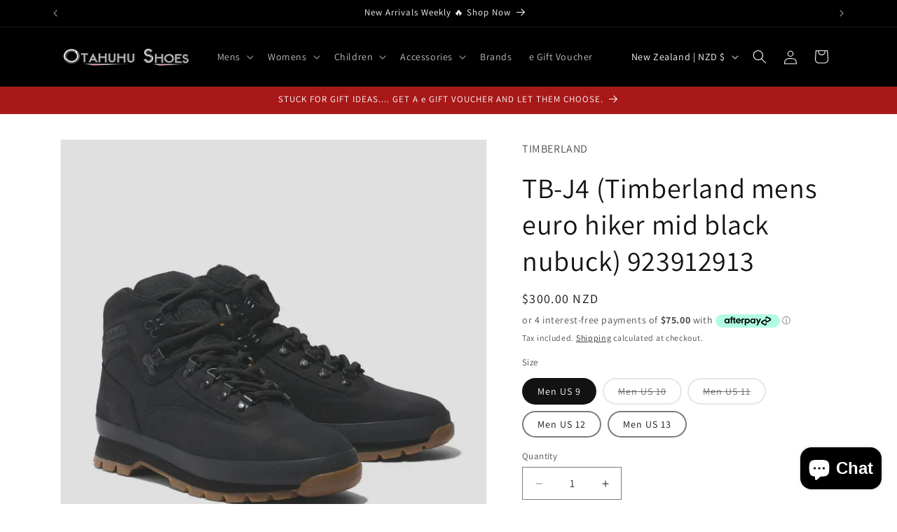

--- FILE ---
content_type: text/html; charset=utf-8
request_url: https://otahuhushoes.co.nz/products/tb-j4
body_size: 62652
content:
<!doctype html>
<html class="js" lang="en">
  <head>
    <meta charset="utf-8">
    <meta http-equiv="X-UA-Compatible" content="IE=edge">
    <meta name="viewport" content="width=device-width,initial-scale=1">
    <meta name="theme-color" content="">
    <link rel="canonical" href="https://otahuhushoes.co.nz/products/tb-j4"><link rel="icon" type="image/png" href="//otahuhushoes.co.nz/cdn/shop/files/12289554_766263113495748_9200605402852900815_n.jpg?crop=center&height=32&v=1710385940&width=32"><link rel="preconnect" href="https://fonts.shopifycdn.com" crossorigin><title>
      TB-J4 (Timberland mens euro hiker mid black nubuck) 923912913
 &ndash; Otahuhu Shoes</title>

    
      <meta name="description" content="MEN&#39;S EURO HIKER MID As a customer favorite for many years, The Euro Hiker is known for its rugged good looks and superior comfort thanks to its cushiony EVA midsole, steel shank arch support, and outsoles built for traction. Lace-up style 100% PET laces Mesh padded collar EVA footbed and midsole Steel shank for arch s">
    

    

<meta property="og:site_name" content="Otahuhu Shoes">
<meta property="og:url" content="https://otahuhushoes.co.nz/products/tb-j4">
<meta property="og:title" content="TB-J4 (Timberland mens euro hiker mid black nubuck) 923912913">
<meta property="og:type" content="product">
<meta property="og:description" content="MEN&#39;S EURO HIKER MID As a customer favorite for many years, The Euro Hiker is known for its rugged good looks and superior comfort thanks to its cushiony EVA midsole, steel shank arch support, and outsoles built for traction. Lace-up style 100% PET laces Mesh padded collar EVA footbed and midsole Steel shank for arch s"><meta property="og:image" content="http://otahuhushoes.co.nz/cdn/shop/products/TIMBERLAND-MENS-EURO-HIKER-MID-A11TY001-_T1OABS319BK_-04.jpg?v=1701815137">
  <meta property="og:image:secure_url" content="https://otahuhushoes.co.nz/cdn/shop/products/TIMBERLAND-MENS-EURO-HIKER-MID-A11TY001-_T1OABS319BK_-04.jpg?v=1701815137">
  <meta property="og:image:width" content="638">
  <meta property="og:image:height" content="638"><meta property="og:price:amount" content="300.00">
  <meta property="og:price:currency" content="NZD"><meta name="twitter:site" content="@otahuhushoes"><meta name="twitter:card" content="summary_large_image">
<meta name="twitter:title" content="TB-J4 (Timberland mens euro hiker mid black nubuck) 923912913">
<meta name="twitter:description" content="MEN&#39;S EURO HIKER MID As a customer favorite for many years, The Euro Hiker is known for its rugged good looks and superior comfort thanks to its cushiony EVA midsole, steel shank arch support, and outsoles built for traction. Lace-up style 100% PET laces Mesh padded collar EVA footbed and midsole Steel shank for arch s">


    <script src="//otahuhushoes.co.nz/cdn/shop/t/12/assets/constants.js?v=58251544750838685771716763640" defer="defer"></script>
    <script src="//otahuhushoes.co.nz/cdn/shop/t/12/assets/pubsub.js?v=158357773527763999511716763640" defer="defer"></script>
    <script src="//otahuhushoes.co.nz/cdn/shop/t/12/assets/global.js?v=136628361274817707361716763640" defer="defer"></script><script src="//otahuhushoes.co.nz/cdn/shop/t/12/assets/animations.js?v=88693664871331136111716763640" defer="defer"></script><script>window.performance && window.performance.mark && window.performance.mark('shopify.content_for_header.start');</script><meta name="google-site-verification" content="Dq0ZuePVYAr_jM81dPKfeI3tDnmmf3Nb5W6jYyJYfos">
<meta id="shopify-digital-wallet" name="shopify-digital-wallet" content="/6348833/digital_wallets/dialog">
<link rel="alternate" type="application/json+oembed" href="https://otahuhushoes.co.nz/products/tb-j4.oembed">
<script async="async" src="/checkouts/internal/preloads.js?locale=en-NZ"></script>
<script id="shopify-features" type="application/json">{"accessToken":"a51b33409b183c8d051ea72fa38768ca","betas":["rich-media-storefront-analytics"],"domain":"otahuhushoes.co.nz","predictiveSearch":true,"shopId":6348833,"locale":"en"}</script>
<script>var Shopify = Shopify || {};
Shopify.shop = "shoecity-otahuhu.myshopify.com";
Shopify.locale = "en";
Shopify.currency = {"active":"NZD","rate":"1.0"};
Shopify.country = "NZ";
Shopify.theme = {"name":"OTAHUHU SHOES Dawn","id":167863812391,"schema_name":"Dawn","schema_version":"14.0.0","theme_store_id":887,"role":"main"};
Shopify.theme.handle = "null";
Shopify.theme.style = {"id":null,"handle":null};
Shopify.cdnHost = "otahuhushoes.co.nz/cdn";
Shopify.routes = Shopify.routes || {};
Shopify.routes.root = "/";</script>
<script type="module">!function(o){(o.Shopify=o.Shopify||{}).modules=!0}(window);</script>
<script>!function(o){function n(){var o=[];function n(){o.push(Array.prototype.slice.apply(arguments))}return n.q=o,n}var t=o.Shopify=o.Shopify||{};t.loadFeatures=n(),t.autoloadFeatures=n()}(window);</script>
<script id="shop-js-analytics" type="application/json">{"pageType":"product"}</script>
<script defer="defer" async type="module" src="//otahuhushoes.co.nz/cdn/shopifycloud/shop-js/modules/v2/client.init-shop-cart-sync_BT-GjEfc.en.esm.js"></script>
<script defer="defer" async type="module" src="//otahuhushoes.co.nz/cdn/shopifycloud/shop-js/modules/v2/chunk.common_D58fp_Oc.esm.js"></script>
<script defer="defer" async type="module" src="//otahuhushoes.co.nz/cdn/shopifycloud/shop-js/modules/v2/chunk.modal_xMitdFEc.esm.js"></script>
<script type="module">
  await import("//otahuhushoes.co.nz/cdn/shopifycloud/shop-js/modules/v2/client.init-shop-cart-sync_BT-GjEfc.en.esm.js");
await import("//otahuhushoes.co.nz/cdn/shopifycloud/shop-js/modules/v2/chunk.common_D58fp_Oc.esm.js");
await import("//otahuhushoes.co.nz/cdn/shopifycloud/shop-js/modules/v2/chunk.modal_xMitdFEc.esm.js");

  window.Shopify.SignInWithShop?.initShopCartSync?.({"fedCMEnabled":true,"windoidEnabled":true});

</script>
<script>(function() {
  var isLoaded = false;
  function asyncLoad() {
    if (isLoaded) return;
    isLoaded = true;
    var urls = ["https:\/\/sdks.automizely.com\/conversions\/v1\/conversions.js?app_connection_id=22526b80d9ae4464b8ac4858af4b1b45\u0026mapped_org_id=80502a15bd3e9c0243387f20236b4718_v1\u0026shop=shoecity-otahuhu.myshopify.com","https:\/\/seo.apps.avada.io\/avada-seo-installed.js?shop=shoecity-otahuhu.myshopify.com"];
    for (var i = 0; i < urls.length; i++) {
      var s = document.createElement('script');
      s.type = 'text/javascript';
      s.async = true;
      s.src = urls[i];
      var x = document.getElementsByTagName('script')[0];
      x.parentNode.insertBefore(s, x);
    }
  };
  if(window.attachEvent) {
    window.attachEvent('onload', asyncLoad);
  } else {
    window.addEventListener('load', asyncLoad, false);
  }
})();</script>
<script id="__st">var __st={"a":6348833,"offset":46800,"reqid":"047613b1-424b-4bad-925e-0c2395ecfcf6-1769094626","pageurl":"otahuhushoes.co.nz\/products\/tb-j4","u":"dff8eab125a1","p":"product","rtyp":"product","rid":8873642819879};</script>
<script>window.ShopifyPaypalV4VisibilityTracking = true;</script>
<script id="captcha-bootstrap">!function(){'use strict';const t='contact',e='account',n='new_comment',o=[[t,t],['blogs',n],['comments',n],[t,'customer']],c=[[e,'customer_login'],[e,'guest_login'],[e,'recover_customer_password'],[e,'create_customer']],r=t=>t.map((([t,e])=>`form[action*='/${t}']:not([data-nocaptcha='true']) input[name='form_type'][value='${e}']`)).join(','),a=t=>()=>t?[...document.querySelectorAll(t)].map((t=>t.form)):[];function s(){const t=[...o],e=r(t);return a(e)}const i='password',u='form_key',d=['recaptcha-v3-token','g-recaptcha-response','h-captcha-response',i],f=()=>{try{return window.sessionStorage}catch{return}},m='__shopify_v',_=t=>t.elements[u];function p(t,e,n=!1){try{const o=window.sessionStorage,c=JSON.parse(o.getItem(e)),{data:r}=function(t){const{data:e,action:n}=t;return t[m]||n?{data:e,action:n}:{data:t,action:n}}(c);for(const[e,n]of Object.entries(r))t.elements[e]&&(t.elements[e].value=n);n&&o.removeItem(e)}catch(o){console.error('form repopulation failed',{error:o})}}const l='form_type',E='cptcha';function T(t){t.dataset[E]=!0}const w=window,h=w.document,L='Shopify',v='ce_forms',y='captcha';let A=!1;((t,e)=>{const n=(g='f06e6c50-85a8-45c8-87d0-21a2b65856fe',I='https://cdn.shopify.com/shopifycloud/storefront-forms-hcaptcha/ce_storefront_forms_captcha_hcaptcha.v1.5.2.iife.js',D={infoText:'Protected by hCaptcha',privacyText:'Privacy',termsText:'Terms'},(t,e,n)=>{const o=w[L][v],c=o.bindForm;if(c)return c(t,g,e,D).then(n);var r;o.q.push([[t,g,e,D],n]),r=I,A||(h.body.append(Object.assign(h.createElement('script'),{id:'captcha-provider',async:!0,src:r})),A=!0)});var g,I,D;w[L]=w[L]||{},w[L][v]=w[L][v]||{},w[L][v].q=[],w[L][y]=w[L][y]||{},w[L][y].protect=function(t,e){n(t,void 0,e),T(t)},Object.freeze(w[L][y]),function(t,e,n,w,h,L){const[v,y,A,g]=function(t,e,n){const i=e?o:[],u=t?c:[],d=[...i,...u],f=r(d),m=r(i),_=r(d.filter((([t,e])=>n.includes(e))));return[a(f),a(m),a(_),s()]}(w,h,L),I=t=>{const e=t.target;return e instanceof HTMLFormElement?e:e&&e.form},D=t=>v().includes(t);t.addEventListener('submit',(t=>{const e=I(t);if(!e)return;const n=D(e)&&!e.dataset.hcaptchaBound&&!e.dataset.recaptchaBound,o=_(e),c=g().includes(e)&&(!o||!o.value);(n||c)&&t.preventDefault(),c&&!n&&(function(t){try{if(!f())return;!function(t){const e=f();if(!e)return;const n=_(t);if(!n)return;const o=n.value;o&&e.removeItem(o)}(t);const e=Array.from(Array(32),(()=>Math.random().toString(36)[2])).join('');!function(t,e){_(t)||t.append(Object.assign(document.createElement('input'),{type:'hidden',name:u})),t.elements[u].value=e}(t,e),function(t,e){const n=f();if(!n)return;const o=[...t.querySelectorAll(`input[type='${i}']`)].map((({name:t})=>t)),c=[...d,...o],r={};for(const[a,s]of new FormData(t).entries())c.includes(a)||(r[a]=s);n.setItem(e,JSON.stringify({[m]:1,action:t.action,data:r}))}(t,e)}catch(e){console.error('failed to persist form',e)}}(e),e.submit())}));const S=(t,e)=>{t&&!t.dataset[E]&&(n(t,e.some((e=>e===t))),T(t))};for(const o of['focusin','change'])t.addEventListener(o,(t=>{const e=I(t);D(e)&&S(e,y())}));const B=e.get('form_key'),M=e.get(l),P=B&&M;t.addEventListener('DOMContentLoaded',(()=>{const t=y();if(P)for(const e of t)e.elements[l].value===M&&p(e,B);[...new Set([...A(),...v().filter((t=>'true'===t.dataset.shopifyCaptcha))])].forEach((e=>S(e,t)))}))}(h,new URLSearchParams(w.location.search),n,t,e,['guest_login'])})(!0,!0)}();</script>
<script integrity="sha256-4kQ18oKyAcykRKYeNunJcIwy7WH5gtpwJnB7kiuLZ1E=" data-source-attribution="shopify.loadfeatures" defer="defer" src="//otahuhushoes.co.nz/cdn/shopifycloud/storefront/assets/storefront/load_feature-a0a9edcb.js" crossorigin="anonymous"></script>
<script data-source-attribution="shopify.dynamic_checkout.dynamic.init">var Shopify=Shopify||{};Shopify.PaymentButton=Shopify.PaymentButton||{isStorefrontPortableWallets:!0,init:function(){window.Shopify.PaymentButton.init=function(){};var t=document.createElement("script");t.src="https://otahuhushoes.co.nz/cdn/shopifycloud/portable-wallets/latest/portable-wallets.en.js",t.type="module",document.head.appendChild(t)}};
</script>
<script data-source-attribution="shopify.dynamic_checkout.buyer_consent">
  function portableWalletsHideBuyerConsent(e){var t=document.getElementById("shopify-buyer-consent"),n=document.getElementById("shopify-subscription-policy-button");t&&n&&(t.classList.add("hidden"),t.setAttribute("aria-hidden","true"),n.removeEventListener("click",e))}function portableWalletsShowBuyerConsent(e){var t=document.getElementById("shopify-buyer-consent"),n=document.getElementById("shopify-subscription-policy-button");t&&n&&(t.classList.remove("hidden"),t.removeAttribute("aria-hidden"),n.addEventListener("click",e))}window.Shopify?.PaymentButton&&(window.Shopify.PaymentButton.hideBuyerConsent=portableWalletsHideBuyerConsent,window.Shopify.PaymentButton.showBuyerConsent=portableWalletsShowBuyerConsent);
</script>
<script>
  function portableWalletsCleanup(e){e&&e.src&&console.error("Failed to load portable wallets script "+e.src);var t=document.querySelectorAll("shopify-accelerated-checkout .shopify-payment-button__skeleton, shopify-accelerated-checkout-cart .wallet-cart-button__skeleton"),e=document.getElementById("shopify-buyer-consent");for(let e=0;e<t.length;e++)t[e].remove();e&&e.remove()}function portableWalletsNotLoadedAsModule(e){e instanceof ErrorEvent&&"string"==typeof e.message&&e.message.includes("import.meta")&&"string"==typeof e.filename&&e.filename.includes("portable-wallets")&&(window.removeEventListener("error",portableWalletsNotLoadedAsModule),window.Shopify.PaymentButton.failedToLoad=e,"loading"===document.readyState?document.addEventListener("DOMContentLoaded",window.Shopify.PaymentButton.init):window.Shopify.PaymentButton.init())}window.addEventListener("error",portableWalletsNotLoadedAsModule);
</script>

<script type="module" src="https://otahuhushoes.co.nz/cdn/shopifycloud/portable-wallets/latest/portable-wallets.en.js" onError="portableWalletsCleanup(this)" crossorigin="anonymous"></script>
<script nomodule>
  document.addEventListener("DOMContentLoaded", portableWalletsCleanup);
</script>

<script id='scb4127' type='text/javascript' async='' src='https://otahuhushoes.co.nz/cdn/shopifycloud/privacy-banner/storefront-banner.js'></script><link id="shopify-accelerated-checkout-styles" rel="stylesheet" media="screen" href="https://otahuhushoes.co.nz/cdn/shopifycloud/portable-wallets/latest/accelerated-checkout-backwards-compat.css" crossorigin="anonymous">
<style id="shopify-accelerated-checkout-cart">
        #shopify-buyer-consent {
  margin-top: 1em;
  display: inline-block;
  width: 100%;
}

#shopify-buyer-consent.hidden {
  display: none;
}

#shopify-subscription-policy-button {
  background: none;
  border: none;
  padding: 0;
  text-decoration: underline;
  font-size: inherit;
  cursor: pointer;
}

#shopify-subscription-policy-button::before {
  box-shadow: none;
}

      </style>
<script id="sections-script" data-sections="header" defer="defer" src="//otahuhushoes.co.nz/cdn/shop/t/12/compiled_assets/scripts.js?v=13663"></script>
<script>window.performance && window.performance.mark && window.performance.mark('shopify.content_for_header.end');</script>


    <style data-shopify>
      @font-face {
  font-family: Assistant;
  font-weight: 400;
  font-style: normal;
  font-display: swap;
  src: url("//otahuhushoes.co.nz/cdn/fonts/assistant/assistant_n4.9120912a469cad1cc292572851508ca49d12e768.woff2") format("woff2"),
       url("//otahuhushoes.co.nz/cdn/fonts/assistant/assistant_n4.6e9875ce64e0fefcd3f4446b7ec9036b3ddd2985.woff") format("woff");
}

      @font-face {
  font-family: Assistant;
  font-weight: 700;
  font-style: normal;
  font-display: swap;
  src: url("//otahuhushoes.co.nz/cdn/fonts/assistant/assistant_n7.bf44452348ec8b8efa3aa3068825305886b1c83c.woff2") format("woff2"),
       url("//otahuhushoes.co.nz/cdn/fonts/assistant/assistant_n7.0c887fee83f6b3bda822f1150b912c72da0f7b64.woff") format("woff");
}

      
      
      @font-face {
  font-family: Assistant;
  font-weight: 400;
  font-style: normal;
  font-display: swap;
  src: url("//otahuhushoes.co.nz/cdn/fonts/assistant/assistant_n4.9120912a469cad1cc292572851508ca49d12e768.woff2") format("woff2"),
       url("//otahuhushoes.co.nz/cdn/fonts/assistant/assistant_n4.6e9875ce64e0fefcd3f4446b7ec9036b3ddd2985.woff") format("woff");
}


      
        :root,
        .color-scheme-1 {
          --color-background: 255,255,255;
        
          --gradient-background: #ffffff;
        

        

        --color-foreground: 18,18,18;
        --color-background-contrast: 191,191,191;
        --color-shadow: 18,18,18;
        --color-button: 18,18,18;
        --color-button-text: 255,255,255;
        --color-secondary-button: 255,255,255;
        --color-secondary-button-text: 18,18,18;
        --color-link: 18,18,18;
        --color-badge-foreground: 18,18,18;
        --color-badge-background: 255,255,255;
        --color-badge-border: 18,18,18;
        --payment-terms-background-color: rgb(255 255 255);
      }
      
        
        .color-scheme-2 {
          --color-background: 243,243,243;
        
          --gradient-background: #f3f3f3;
        

        

        --color-foreground: 255,255,255;
        --color-background-contrast: 179,179,179;
        --color-shadow: 18,18,18;
        --color-button: 18,18,18;
        --color-button-text: 243,243,243;
        --color-secondary-button: 243,243,243;
        --color-secondary-button-text: 18,18,18;
        --color-link: 18,18,18;
        --color-badge-foreground: 255,255,255;
        --color-badge-background: 243,243,243;
        --color-badge-border: 255,255,255;
        --payment-terms-background-color: rgb(243 243 243);
      }
      
        
        .color-scheme-3 {
          --color-background: 0,0,0;
        
          --gradient-background: #000000;
        

        

        --color-foreground: 255,255,255;
        --color-background-contrast: 128,128,128;
        --color-shadow: 18,18,18;
        --color-button: 255,255,255;
        --color-button-text: 0,0,0;
        --color-secondary-button: 0,0,0;
        --color-secondary-button-text: 255,255,255;
        --color-link: 255,255,255;
        --color-badge-foreground: 255,255,255;
        --color-badge-background: 0,0,0;
        --color-badge-border: 255,255,255;
        --payment-terms-background-color: rgb(0 0 0);
      }
      
        
        .color-scheme-4 {
          --color-background: 0,0,0;
        
          --gradient-background: #000000;
        

        

        --color-foreground: 255,255,255;
        --color-background-contrast: 128,128,128;
        --color-shadow: 18,18,18;
        --color-button: 255,255,255;
        --color-button-text: 18,18,18;
        --color-secondary-button: 0,0,0;
        --color-secondary-button-text: 255,255,255;
        --color-link: 255,255,255;
        --color-badge-foreground: 255,255,255;
        --color-badge-background: 0,0,0;
        --color-badge-border: 255,255,255;
        --payment-terms-background-color: rgb(0 0 0);
      }
      
        
        .color-scheme-5 {
          --color-background: 169,24,24;
        
          --gradient-background: #a91818;
        

        

        --color-foreground: 255,255,255;
        --color-background-contrast: 57,8,8;
        --color-shadow: 18,18,18;
        --color-button: 255,255,255;
        --color-button-text: 169,24,24;
        --color-secondary-button: 169,24,24;
        --color-secondary-button-text: 255,255,255;
        --color-link: 255,255,255;
        --color-badge-foreground: 255,255,255;
        --color-badge-background: 169,24,24;
        --color-badge-border: 255,255,255;
        --payment-terms-background-color: rgb(169 24 24);
      }
      
        
        .color-scheme-13515122-37e9-497d-877d-6d00bcb208df {
          --color-background: 242,229,20;
        
          --gradient-background: #f2e514;
        

        

        --color-foreground: 18,18,18;
        --color-background-contrast: 127,120,7;
        --color-shadow: 18,18,18;
        --color-button: 242,229,20;
        --color-button-text: 255,255,255;
        --color-secondary-button: 242,229,20;
        --color-secondary-button-text: 18,18,18;
        --color-link: 18,18,18;
        --color-badge-foreground: 18,18,18;
        --color-badge-background: 242,229,20;
        --color-badge-border: 18,18,18;
        --payment-terms-background-color: rgb(242 229 20);
      }
      

      body, .color-scheme-1, .color-scheme-2, .color-scheme-3, .color-scheme-4, .color-scheme-5, .color-scheme-13515122-37e9-497d-877d-6d00bcb208df {
        color: rgba(var(--color-foreground), 0.75);
        background-color: rgb(var(--color-background));
      }

      :root {
        --font-body-family: Assistant, sans-serif;
        --font-body-style: normal;
        --font-body-weight: 400;
        --font-body-weight-bold: 700;

        --font-heading-family: Assistant, sans-serif;
        --font-heading-style: normal;
        --font-heading-weight: 400;

        --font-body-scale: 1.0;
        --font-heading-scale: 1.0;

        --media-padding: px;
        --media-border-opacity: 0.05;
        --media-border-width: 1px;
        --media-radius: 0px;
        --media-shadow-opacity: 0.0;
        --media-shadow-horizontal-offset: 0px;
        --media-shadow-vertical-offset: 4px;
        --media-shadow-blur-radius: 5px;
        --media-shadow-visible: 0;

        --page-width: 120rem;
        --page-width-margin: 0rem;

        --product-card-image-padding: 0.8rem;
        --product-card-corner-radius: 4.0rem;
        --product-card-text-alignment: center;
        --product-card-border-width: 0.0rem;
        --product-card-border-opacity: 0.35;
        --product-card-shadow-opacity: 0.0;
        --product-card-shadow-visible: 0;
        --product-card-shadow-horizontal-offset: 0.0rem;
        --product-card-shadow-vertical-offset: 0.4rem;
        --product-card-shadow-blur-radius: 0.5rem;

        --collection-card-image-padding: 0.0rem;
        --collection-card-corner-radius: 0.0rem;
        --collection-card-text-alignment: left;
        --collection-card-border-width: 0.0rem;
        --collection-card-border-opacity: 0.1;
        --collection-card-shadow-opacity: 0.0;
        --collection-card-shadow-visible: 0;
        --collection-card-shadow-horizontal-offset: 0.0rem;
        --collection-card-shadow-vertical-offset: 0.4rem;
        --collection-card-shadow-blur-radius: 0.5rem;

        --blog-card-image-padding: 0.0rem;
        --blog-card-corner-radius: 0.0rem;
        --blog-card-text-alignment: left;
        --blog-card-border-width: 0.0rem;
        --blog-card-border-opacity: 0.1;
        --blog-card-shadow-opacity: 0.0;
        --blog-card-shadow-visible: 0;
        --blog-card-shadow-horizontal-offset: 0.0rem;
        --blog-card-shadow-vertical-offset: 0.4rem;
        --blog-card-shadow-blur-radius: 0.5rem;

        --badge-corner-radius: 4.0rem;

        --popup-border-width: 1px;
        --popup-border-opacity: 0.1;
        --popup-corner-radius: 0px;
        --popup-shadow-opacity: 0.05;
        --popup-shadow-horizontal-offset: 0px;
        --popup-shadow-vertical-offset: 4px;
        --popup-shadow-blur-radius: 5px;

        --drawer-border-width: 1px;
        --drawer-border-opacity: 0.1;
        --drawer-shadow-opacity: 0.0;
        --drawer-shadow-horizontal-offset: 0px;
        --drawer-shadow-vertical-offset: 4px;
        --drawer-shadow-blur-radius: 5px;

        --spacing-sections-desktop: 0px;
        --spacing-sections-mobile: 0px;

        --grid-desktop-vertical-spacing: 8px;
        --grid-desktop-horizontal-spacing: 8px;
        --grid-mobile-vertical-spacing: 4px;
        --grid-mobile-horizontal-spacing: 4px;

        --text-boxes-border-opacity: 0.1;
        --text-boxes-border-width: 0px;
        --text-boxes-radius: 0px;
        --text-boxes-shadow-opacity: 0.0;
        --text-boxes-shadow-visible: 0;
        --text-boxes-shadow-horizontal-offset: 0px;
        --text-boxes-shadow-vertical-offset: 4px;
        --text-boxes-shadow-blur-radius: 5px;

        --buttons-radius: 38px;
        --buttons-radius-outset: 41px;
        --buttons-border-width: 3px;
        --buttons-border-opacity: 1.0;
        --buttons-shadow-opacity: 0.0;
        --buttons-shadow-visible: 0;
        --buttons-shadow-horizontal-offset: 0px;
        --buttons-shadow-vertical-offset: 0px;
        --buttons-shadow-blur-radius: 5px;
        --buttons-border-offset: 0.3px;

        --inputs-radius: 0px;
        --inputs-border-width: 1px;
        --inputs-border-opacity: 0.55;
        --inputs-shadow-opacity: 0.0;
        --inputs-shadow-horizontal-offset: 0px;
        --inputs-margin-offset: 0px;
        --inputs-shadow-vertical-offset: 4px;
        --inputs-shadow-blur-radius: 5px;
        --inputs-radius-outset: 0px;

        --variant-pills-radius: 40px;
        --variant-pills-border-width: 2px;
        --variant-pills-border-opacity: 0.55;
        --variant-pills-shadow-opacity: 0.0;
        --variant-pills-shadow-horizontal-offset: 0px;
        --variant-pills-shadow-vertical-offset: 4px;
        --variant-pills-shadow-blur-radius: 5px;
      }

      *,
      *::before,
      *::after {
        box-sizing: inherit;
      }

      html {
        box-sizing: border-box;
        font-size: calc(var(--font-body-scale) * 62.5%);
        height: 100%;
      }

      body {
        display: grid;
        grid-template-rows: auto auto 1fr auto;
        grid-template-columns: 100%;
        min-height: 100%;
        margin: 0;
        font-size: 1.5rem;
        letter-spacing: 0.06rem;
        line-height: calc(1 + 0.8 / var(--font-body-scale));
        font-family: var(--font-body-family);
        font-style: var(--font-body-style);
        font-weight: var(--font-body-weight);
      }

      @media screen and (min-width: 750px) {
        body {
          font-size: 1.6rem;
        }
      }
    </style>

    <link href="//otahuhushoes.co.nz/cdn/shop/t/12/assets/base.css?v=174141454469743131041735528722" rel="stylesheet" type="text/css" media="all" />

      <link rel="preload" as="font" href="//otahuhushoes.co.nz/cdn/fonts/assistant/assistant_n4.9120912a469cad1cc292572851508ca49d12e768.woff2" type="font/woff2" crossorigin>
      

      <link rel="preload" as="font" href="//otahuhushoes.co.nz/cdn/fonts/assistant/assistant_n4.9120912a469cad1cc292572851508ca49d12e768.woff2" type="font/woff2" crossorigin>
      
<link href="//otahuhushoes.co.nz/cdn/shop/t/12/assets/component-localization-form.css?v=120620094879297847921716763640" rel="stylesheet" type="text/css" media="all" />
      <script src="//otahuhushoes.co.nz/cdn/shop/t/12/assets/localization-form.js?v=169565320306168926741716763640" defer="defer"></script><link
        rel="stylesheet"
        href="//otahuhushoes.co.nz/cdn/shop/t/12/assets/component-predictive-search.css?v=118923337488134913561716763640"
        media="print"
        onload="this.media='all'"
      ><script>
      if (Shopify.designMode) {
        document.documentElement.classList.add('shopify-design-mode');
      }
    </script>
  <!-- BEGIN app block: shopify://apps/seowill-seoant-ai-seo/blocks/seoant-core/8e57283b-dcb0-4f7b-a947-fb5c57a0d59d -->
<!--SEOAnt Core By SEOAnt Teams, v0.1.6 START -->







    <!-- BEGIN app snippet: Product-JSON-LD --><!-- END app snippet -->


<!-- SON-LD generated By SEOAnt END -->



<!-- Start : SEOAnt BrokenLink Redirect --><script type="text/javascript">
    !function(t){var e={};function r(n){if(e[n])return e[n].exports;var o=e[n]={i:n,l:!1,exports:{}};return t[n].call(o.exports,o,o.exports,r),o.l=!0,o.exports}r.m=t,r.c=e,r.d=function(t,e,n){r.o(t,e)||Object.defineProperty(t,e,{enumerable:!0,get:n})},r.r=function(t){"undefined"!==typeof Symbol&&Symbol.toStringTag&&Object.defineProperty(t,Symbol.toStringTag,{value:"Module"}),Object.defineProperty(t,"__esModule",{value:!0})},r.t=function(t,e){if(1&e&&(t=r(t)),8&e)return t;if(4&e&&"object"===typeof t&&t&&t.__esModule)return t;var n=Object.create(null);if(r.r(n),Object.defineProperty(n,"default",{enumerable:!0,value:t}),2&e&&"string"!=typeof t)for(var o in t)r.d(n,o,function(e){return t[e]}.bind(null,o));return n},r.n=function(t){var e=t&&t.__esModule?function(){return t.default}:function(){return t};return r.d(e,"a",e),e},r.o=function(t,e){return Object.prototype.hasOwnProperty.call(t,e)},r.p="",r(r.s=11)}([function(t,e,r){"use strict";var n=r(2),o=Object.prototype.toString;function i(t){return"[object Array]"===o.call(t)}function a(t){return"undefined"===typeof t}function u(t){return null!==t&&"object"===typeof t}function s(t){return"[object Function]"===o.call(t)}function c(t,e){if(null!==t&&"undefined"!==typeof t)if("object"!==typeof t&&(t=[t]),i(t))for(var r=0,n=t.length;r<n;r++)e.call(null,t[r],r,t);else for(var o in t)Object.prototype.hasOwnProperty.call(t,o)&&e.call(null,t[o],o,t)}t.exports={isArray:i,isArrayBuffer:function(t){return"[object ArrayBuffer]"===o.call(t)},isBuffer:function(t){return null!==t&&!a(t)&&null!==t.constructor&&!a(t.constructor)&&"function"===typeof t.constructor.isBuffer&&t.constructor.isBuffer(t)},isFormData:function(t){return"undefined"!==typeof FormData&&t instanceof FormData},isArrayBufferView:function(t){return"undefined"!==typeof ArrayBuffer&&ArrayBuffer.isView?ArrayBuffer.isView(t):t&&t.buffer&&t.buffer instanceof ArrayBuffer},isString:function(t){return"string"===typeof t},isNumber:function(t){return"number"===typeof t},isObject:u,isUndefined:a,isDate:function(t){return"[object Date]"===o.call(t)},isFile:function(t){return"[object File]"===o.call(t)},isBlob:function(t){return"[object Blob]"===o.call(t)},isFunction:s,isStream:function(t){return u(t)&&s(t.pipe)},isURLSearchParams:function(t){return"undefined"!==typeof URLSearchParams&&t instanceof URLSearchParams},isStandardBrowserEnv:function(){return("undefined"===typeof navigator||"ReactNative"!==navigator.product&&"NativeScript"!==navigator.product&&"NS"!==navigator.product)&&("undefined"!==typeof window&&"undefined"!==typeof document)},forEach:c,merge:function t(){var e={};function r(r,n){"object"===typeof e[n]&&"object"===typeof r?e[n]=t(e[n],r):e[n]=r}for(var n=0,o=arguments.length;n<o;n++)c(arguments[n],r);return e},deepMerge:function t(){var e={};function r(r,n){"object"===typeof e[n]&&"object"===typeof r?e[n]=t(e[n],r):e[n]="object"===typeof r?t({},r):r}for(var n=0,o=arguments.length;n<o;n++)c(arguments[n],r);return e},extend:function(t,e,r){return c(e,(function(e,o){t[o]=r&&"function"===typeof e?n(e,r):e})),t},trim:function(t){return t.replace(/^\s*/,"").replace(/\s*$/,"")}}},function(t,e,r){t.exports=r(12)},function(t,e,r){"use strict";t.exports=function(t,e){return function(){for(var r=new Array(arguments.length),n=0;n<r.length;n++)r[n]=arguments[n];return t.apply(e,r)}}},function(t,e,r){"use strict";var n=r(0);function o(t){return encodeURIComponent(t).replace(/%40/gi,"@").replace(/%3A/gi,":").replace(/%24/g,"$").replace(/%2C/gi,",").replace(/%20/g,"+").replace(/%5B/gi,"[").replace(/%5D/gi,"]")}t.exports=function(t,e,r){if(!e)return t;var i;if(r)i=r(e);else if(n.isURLSearchParams(e))i=e.toString();else{var a=[];n.forEach(e,(function(t,e){null!==t&&"undefined"!==typeof t&&(n.isArray(t)?e+="[]":t=[t],n.forEach(t,(function(t){n.isDate(t)?t=t.toISOString():n.isObject(t)&&(t=JSON.stringify(t)),a.push(o(e)+"="+o(t))})))})),i=a.join("&")}if(i){var u=t.indexOf("#");-1!==u&&(t=t.slice(0,u)),t+=(-1===t.indexOf("?")?"?":"&")+i}return t}},function(t,e,r){"use strict";t.exports=function(t){return!(!t||!t.__CANCEL__)}},function(t,e,r){"use strict";(function(e){var n=r(0),o=r(19),i={"Content-Type":"application/x-www-form-urlencoded"};function a(t,e){!n.isUndefined(t)&&n.isUndefined(t["Content-Type"])&&(t["Content-Type"]=e)}var u={adapter:function(){var t;return("undefined"!==typeof XMLHttpRequest||"undefined"!==typeof e&&"[object process]"===Object.prototype.toString.call(e))&&(t=r(6)),t}(),transformRequest:[function(t,e){return o(e,"Accept"),o(e,"Content-Type"),n.isFormData(t)||n.isArrayBuffer(t)||n.isBuffer(t)||n.isStream(t)||n.isFile(t)||n.isBlob(t)?t:n.isArrayBufferView(t)?t.buffer:n.isURLSearchParams(t)?(a(e,"application/x-www-form-urlencoded;charset=utf-8"),t.toString()):n.isObject(t)?(a(e,"application/json;charset=utf-8"),JSON.stringify(t)):t}],transformResponse:[function(t){if("string"===typeof t)try{t=JSON.parse(t)}catch(e){}return t}],timeout:0,xsrfCookieName:"XSRF-TOKEN",xsrfHeaderName:"X-XSRF-TOKEN",maxContentLength:-1,validateStatus:function(t){return t>=200&&t<300},headers:{common:{Accept:"application/json, text/plain, */*"}}};n.forEach(["delete","get","head"],(function(t){u.headers[t]={}})),n.forEach(["post","put","patch"],(function(t){u.headers[t]=n.merge(i)})),t.exports=u}).call(this,r(18))},function(t,e,r){"use strict";var n=r(0),o=r(20),i=r(3),a=r(22),u=r(25),s=r(26),c=r(7);t.exports=function(t){return new Promise((function(e,f){var l=t.data,p=t.headers;n.isFormData(l)&&delete p["Content-Type"];var h=new XMLHttpRequest;if(t.auth){var d=t.auth.username||"",m=t.auth.password||"";p.Authorization="Basic "+btoa(d+":"+m)}var y=a(t.baseURL,t.url);if(h.open(t.method.toUpperCase(),i(y,t.params,t.paramsSerializer),!0),h.timeout=t.timeout,h.onreadystatechange=function(){if(h&&4===h.readyState&&(0!==h.status||h.responseURL&&0===h.responseURL.indexOf("file:"))){var r="getAllResponseHeaders"in h?u(h.getAllResponseHeaders()):null,n={data:t.responseType&&"text"!==t.responseType?h.response:h.responseText,status:h.status,statusText:h.statusText,headers:r,config:t,request:h};o(e,f,n),h=null}},h.onabort=function(){h&&(f(c("Request aborted",t,"ECONNABORTED",h)),h=null)},h.onerror=function(){f(c("Network Error",t,null,h)),h=null},h.ontimeout=function(){var e="timeout of "+t.timeout+"ms exceeded";t.timeoutErrorMessage&&(e=t.timeoutErrorMessage),f(c(e,t,"ECONNABORTED",h)),h=null},n.isStandardBrowserEnv()){var v=r(27),g=(t.withCredentials||s(y))&&t.xsrfCookieName?v.read(t.xsrfCookieName):void 0;g&&(p[t.xsrfHeaderName]=g)}if("setRequestHeader"in h&&n.forEach(p,(function(t,e){"undefined"===typeof l&&"content-type"===e.toLowerCase()?delete p[e]:h.setRequestHeader(e,t)})),n.isUndefined(t.withCredentials)||(h.withCredentials=!!t.withCredentials),t.responseType)try{h.responseType=t.responseType}catch(w){if("json"!==t.responseType)throw w}"function"===typeof t.onDownloadProgress&&h.addEventListener("progress",t.onDownloadProgress),"function"===typeof t.onUploadProgress&&h.upload&&h.upload.addEventListener("progress",t.onUploadProgress),t.cancelToken&&t.cancelToken.promise.then((function(t){h&&(h.abort(),f(t),h=null)})),void 0===l&&(l=null),h.send(l)}))}},function(t,e,r){"use strict";var n=r(21);t.exports=function(t,e,r,o,i){var a=new Error(t);return n(a,e,r,o,i)}},function(t,e,r){"use strict";var n=r(0);t.exports=function(t,e){e=e||{};var r={},o=["url","method","params","data"],i=["headers","auth","proxy"],a=["baseURL","url","transformRequest","transformResponse","paramsSerializer","timeout","withCredentials","adapter","responseType","xsrfCookieName","xsrfHeaderName","onUploadProgress","onDownloadProgress","maxContentLength","validateStatus","maxRedirects","httpAgent","httpsAgent","cancelToken","socketPath"];n.forEach(o,(function(t){"undefined"!==typeof e[t]&&(r[t]=e[t])})),n.forEach(i,(function(o){n.isObject(e[o])?r[o]=n.deepMerge(t[o],e[o]):"undefined"!==typeof e[o]?r[o]=e[o]:n.isObject(t[o])?r[o]=n.deepMerge(t[o]):"undefined"!==typeof t[o]&&(r[o]=t[o])})),n.forEach(a,(function(n){"undefined"!==typeof e[n]?r[n]=e[n]:"undefined"!==typeof t[n]&&(r[n]=t[n])}));var u=o.concat(i).concat(a),s=Object.keys(e).filter((function(t){return-1===u.indexOf(t)}));return n.forEach(s,(function(n){"undefined"!==typeof e[n]?r[n]=e[n]:"undefined"!==typeof t[n]&&(r[n]=t[n])})),r}},function(t,e,r){"use strict";function n(t){this.message=t}n.prototype.toString=function(){return"Cancel"+(this.message?": "+this.message:"")},n.prototype.__CANCEL__=!0,t.exports=n},function(t,e,r){t.exports=r(13)},function(t,e,r){t.exports=r(30)},function(t,e,r){var n=function(t){"use strict";var e=Object.prototype,r=e.hasOwnProperty,n="function"===typeof Symbol?Symbol:{},o=n.iterator||"@@iterator",i=n.asyncIterator||"@@asyncIterator",a=n.toStringTag||"@@toStringTag";function u(t,e,r){return Object.defineProperty(t,e,{value:r,enumerable:!0,configurable:!0,writable:!0}),t[e]}try{u({},"")}catch(S){u=function(t,e,r){return t[e]=r}}function s(t,e,r,n){var o=e&&e.prototype instanceof l?e:l,i=Object.create(o.prototype),a=new L(n||[]);return i._invoke=function(t,e,r){var n="suspendedStart";return function(o,i){if("executing"===n)throw new Error("Generator is already running");if("completed"===n){if("throw"===o)throw i;return j()}for(r.method=o,r.arg=i;;){var a=r.delegate;if(a){var u=x(a,r);if(u){if(u===f)continue;return u}}if("next"===r.method)r.sent=r._sent=r.arg;else if("throw"===r.method){if("suspendedStart"===n)throw n="completed",r.arg;r.dispatchException(r.arg)}else"return"===r.method&&r.abrupt("return",r.arg);n="executing";var s=c(t,e,r);if("normal"===s.type){if(n=r.done?"completed":"suspendedYield",s.arg===f)continue;return{value:s.arg,done:r.done}}"throw"===s.type&&(n="completed",r.method="throw",r.arg=s.arg)}}}(t,r,a),i}function c(t,e,r){try{return{type:"normal",arg:t.call(e,r)}}catch(S){return{type:"throw",arg:S}}}t.wrap=s;var f={};function l(){}function p(){}function h(){}var d={};d[o]=function(){return this};var m=Object.getPrototypeOf,y=m&&m(m(T([])));y&&y!==e&&r.call(y,o)&&(d=y);var v=h.prototype=l.prototype=Object.create(d);function g(t){["next","throw","return"].forEach((function(e){u(t,e,(function(t){return this._invoke(e,t)}))}))}function w(t,e){var n;this._invoke=function(o,i){function a(){return new e((function(n,a){!function n(o,i,a,u){var s=c(t[o],t,i);if("throw"!==s.type){var f=s.arg,l=f.value;return l&&"object"===typeof l&&r.call(l,"__await")?e.resolve(l.__await).then((function(t){n("next",t,a,u)}),(function(t){n("throw",t,a,u)})):e.resolve(l).then((function(t){f.value=t,a(f)}),(function(t){return n("throw",t,a,u)}))}u(s.arg)}(o,i,n,a)}))}return n=n?n.then(a,a):a()}}function x(t,e){var r=t.iterator[e.method];if(void 0===r){if(e.delegate=null,"throw"===e.method){if(t.iterator.return&&(e.method="return",e.arg=void 0,x(t,e),"throw"===e.method))return f;e.method="throw",e.arg=new TypeError("The iterator does not provide a 'throw' method")}return f}var n=c(r,t.iterator,e.arg);if("throw"===n.type)return e.method="throw",e.arg=n.arg,e.delegate=null,f;var o=n.arg;return o?o.done?(e[t.resultName]=o.value,e.next=t.nextLoc,"return"!==e.method&&(e.method="next",e.arg=void 0),e.delegate=null,f):o:(e.method="throw",e.arg=new TypeError("iterator result is not an object"),e.delegate=null,f)}function b(t){var e={tryLoc:t[0]};1 in t&&(e.catchLoc=t[1]),2 in t&&(e.finallyLoc=t[2],e.afterLoc=t[3]),this.tryEntries.push(e)}function E(t){var e=t.completion||{};e.type="normal",delete e.arg,t.completion=e}function L(t){this.tryEntries=[{tryLoc:"root"}],t.forEach(b,this),this.reset(!0)}function T(t){if(t){var e=t[o];if(e)return e.call(t);if("function"===typeof t.next)return t;if(!isNaN(t.length)){var n=-1,i=function e(){for(;++n<t.length;)if(r.call(t,n))return e.value=t[n],e.done=!1,e;return e.value=void 0,e.done=!0,e};return i.next=i}}return{next:j}}function j(){return{value:void 0,done:!0}}return p.prototype=v.constructor=h,h.constructor=p,p.displayName=u(h,a,"GeneratorFunction"),t.isGeneratorFunction=function(t){var e="function"===typeof t&&t.constructor;return!!e&&(e===p||"GeneratorFunction"===(e.displayName||e.name))},t.mark=function(t){return Object.setPrototypeOf?Object.setPrototypeOf(t,h):(t.__proto__=h,u(t,a,"GeneratorFunction")),t.prototype=Object.create(v),t},t.awrap=function(t){return{__await:t}},g(w.prototype),w.prototype[i]=function(){return this},t.AsyncIterator=w,t.async=function(e,r,n,o,i){void 0===i&&(i=Promise);var a=new w(s(e,r,n,o),i);return t.isGeneratorFunction(r)?a:a.next().then((function(t){return t.done?t.value:a.next()}))},g(v),u(v,a,"Generator"),v[o]=function(){return this},v.toString=function(){return"[object Generator]"},t.keys=function(t){var e=[];for(var r in t)e.push(r);return e.reverse(),function r(){for(;e.length;){var n=e.pop();if(n in t)return r.value=n,r.done=!1,r}return r.done=!0,r}},t.values=T,L.prototype={constructor:L,reset:function(t){if(this.prev=0,this.next=0,this.sent=this._sent=void 0,this.done=!1,this.delegate=null,this.method="next",this.arg=void 0,this.tryEntries.forEach(E),!t)for(var e in this)"t"===e.charAt(0)&&r.call(this,e)&&!isNaN(+e.slice(1))&&(this[e]=void 0)},stop:function(){this.done=!0;var t=this.tryEntries[0].completion;if("throw"===t.type)throw t.arg;return this.rval},dispatchException:function(t){if(this.done)throw t;var e=this;function n(r,n){return a.type="throw",a.arg=t,e.next=r,n&&(e.method="next",e.arg=void 0),!!n}for(var o=this.tryEntries.length-1;o>=0;--o){var i=this.tryEntries[o],a=i.completion;if("root"===i.tryLoc)return n("end");if(i.tryLoc<=this.prev){var u=r.call(i,"catchLoc"),s=r.call(i,"finallyLoc");if(u&&s){if(this.prev<i.catchLoc)return n(i.catchLoc,!0);if(this.prev<i.finallyLoc)return n(i.finallyLoc)}else if(u){if(this.prev<i.catchLoc)return n(i.catchLoc,!0)}else{if(!s)throw new Error("try statement without catch or finally");if(this.prev<i.finallyLoc)return n(i.finallyLoc)}}}},abrupt:function(t,e){for(var n=this.tryEntries.length-1;n>=0;--n){var o=this.tryEntries[n];if(o.tryLoc<=this.prev&&r.call(o,"finallyLoc")&&this.prev<o.finallyLoc){var i=o;break}}i&&("break"===t||"continue"===t)&&i.tryLoc<=e&&e<=i.finallyLoc&&(i=null);var a=i?i.completion:{};return a.type=t,a.arg=e,i?(this.method="next",this.next=i.finallyLoc,f):this.complete(a)},complete:function(t,e){if("throw"===t.type)throw t.arg;return"break"===t.type||"continue"===t.type?this.next=t.arg:"return"===t.type?(this.rval=this.arg=t.arg,this.method="return",this.next="end"):"normal"===t.type&&e&&(this.next=e),f},finish:function(t){for(var e=this.tryEntries.length-1;e>=0;--e){var r=this.tryEntries[e];if(r.finallyLoc===t)return this.complete(r.completion,r.afterLoc),E(r),f}},catch:function(t){for(var e=this.tryEntries.length-1;e>=0;--e){var r=this.tryEntries[e];if(r.tryLoc===t){var n=r.completion;if("throw"===n.type){var o=n.arg;E(r)}return o}}throw new Error("illegal catch attempt")},delegateYield:function(t,e,r){return this.delegate={iterator:T(t),resultName:e,nextLoc:r},"next"===this.method&&(this.arg=void 0),f}},t}(t.exports);try{regeneratorRuntime=n}catch(o){Function("r","regeneratorRuntime = r")(n)}},function(t,e,r){"use strict";var n=r(0),o=r(2),i=r(14),a=r(8);function u(t){var e=new i(t),r=o(i.prototype.request,e);return n.extend(r,i.prototype,e),n.extend(r,e),r}var s=u(r(5));s.Axios=i,s.create=function(t){return u(a(s.defaults,t))},s.Cancel=r(9),s.CancelToken=r(28),s.isCancel=r(4),s.all=function(t){return Promise.all(t)},s.spread=r(29),t.exports=s,t.exports.default=s},function(t,e,r){"use strict";var n=r(0),o=r(3),i=r(15),a=r(16),u=r(8);function s(t){this.defaults=t,this.interceptors={request:new i,response:new i}}s.prototype.request=function(t){"string"===typeof t?(t=arguments[1]||{}).url=arguments[0]:t=t||{},(t=u(this.defaults,t)).method?t.method=t.method.toLowerCase():this.defaults.method?t.method=this.defaults.method.toLowerCase():t.method="get";var e=[a,void 0],r=Promise.resolve(t);for(this.interceptors.request.forEach((function(t){e.unshift(t.fulfilled,t.rejected)})),this.interceptors.response.forEach((function(t){e.push(t.fulfilled,t.rejected)}));e.length;)r=r.then(e.shift(),e.shift());return r},s.prototype.getUri=function(t){return t=u(this.defaults,t),o(t.url,t.params,t.paramsSerializer).replace(/^\?/,"")},n.forEach(["delete","get","head","options"],(function(t){s.prototype[t]=function(e,r){return this.request(n.merge(r||{},{method:t,url:e}))}})),n.forEach(["post","put","patch"],(function(t){s.prototype[t]=function(e,r,o){return this.request(n.merge(o||{},{method:t,url:e,data:r}))}})),t.exports=s},function(t,e,r){"use strict";var n=r(0);function o(){this.handlers=[]}o.prototype.use=function(t,e){return this.handlers.push({fulfilled:t,rejected:e}),this.handlers.length-1},o.prototype.eject=function(t){this.handlers[t]&&(this.handlers[t]=null)},o.prototype.forEach=function(t){n.forEach(this.handlers,(function(e){null!==e&&t(e)}))},t.exports=o},function(t,e,r){"use strict";var n=r(0),o=r(17),i=r(4),a=r(5);function u(t){t.cancelToken&&t.cancelToken.throwIfRequested()}t.exports=function(t){return u(t),t.headers=t.headers||{},t.data=o(t.data,t.headers,t.transformRequest),t.headers=n.merge(t.headers.common||{},t.headers[t.method]||{},t.headers),n.forEach(["delete","get","head","post","put","patch","common"],(function(e){delete t.headers[e]})),(t.adapter||a.adapter)(t).then((function(e){return u(t),e.data=o(e.data,e.headers,t.transformResponse),e}),(function(e){return i(e)||(u(t),e&&e.response&&(e.response.data=o(e.response.data,e.response.headers,t.transformResponse))),Promise.reject(e)}))}},function(t,e,r){"use strict";var n=r(0);t.exports=function(t,e,r){return n.forEach(r,(function(r){t=r(t,e)})),t}},function(t,e){var r,n,o=t.exports={};function i(){throw new Error("setTimeout has not been defined")}function a(){throw new Error("clearTimeout has not been defined")}function u(t){if(r===setTimeout)return setTimeout(t,0);if((r===i||!r)&&setTimeout)return r=setTimeout,setTimeout(t,0);try{return r(t,0)}catch(e){try{return r.call(null,t,0)}catch(e){return r.call(this,t,0)}}}!function(){try{r="function"===typeof setTimeout?setTimeout:i}catch(t){r=i}try{n="function"===typeof clearTimeout?clearTimeout:a}catch(t){n=a}}();var s,c=[],f=!1,l=-1;function p(){f&&s&&(f=!1,s.length?c=s.concat(c):l=-1,c.length&&h())}function h(){if(!f){var t=u(p);f=!0;for(var e=c.length;e;){for(s=c,c=[];++l<e;)s&&s[l].run();l=-1,e=c.length}s=null,f=!1,function(t){if(n===clearTimeout)return clearTimeout(t);if((n===a||!n)&&clearTimeout)return n=clearTimeout,clearTimeout(t);try{n(t)}catch(e){try{return n.call(null,t)}catch(e){return n.call(this,t)}}}(t)}}function d(t,e){this.fun=t,this.array=e}function m(){}o.nextTick=function(t){var e=new Array(arguments.length-1);if(arguments.length>1)for(var r=1;r<arguments.length;r++)e[r-1]=arguments[r];c.push(new d(t,e)),1!==c.length||f||u(h)},d.prototype.run=function(){this.fun.apply(null,this.array)},o.title="browser",o.browser=!0,o.env={},o.argv=[],o.version="",o.versions={},o.on=m,o.addListener=m,o.once=m,o.off=m,o.removeListener=m,o.removeAllListeners=m,o.emit=m,o.prependListener=m,o.prependOnceListener=m,o.listeners=function(t){return[]},o.binding=function(t){throw new Error("process.binding is not supported")},o.cwd=function(){return"/"},o.chdir=function(t){throw new Error("process.chdir is not supported")},o.umask=function(){return 0}},function(t,e,r){"use strict";var n=r(0);t.exports=function(t,e){n.forEach(t,(function(r,n){n!==e&&n.toUpperCase()===e.toUpperCase()&&(t[e]=r,delete t[n])}))}},function(t,e,r){"use strict";var n=r(7);t.exports=function(t,e,r){var o=r.config.validateStatus;!o||o(r.status)?t(r):e(n("Request failed with status code "+r.status,r.config,null,r.request,r))}},function(t,e,r){"use strict";t.exports=function(t,e,r,n,o){return t.config=e,r&&(t.code=r),t.request=n,t.response=o,t.isAxiosError=!0,t.toJSON=function(){return{message:this.message,name:this.name,description:this.description,number:this.number,fileName:this.fileName,lineNumber:this.lineNumber,columnNumber:this.columnNumber,stack:this.stack,config:this.config,code:this.code}},t}},function(t,e,r){"use strict";var n=r(23),o=r(24);t.exports=function(t,e){return t&&!n(e)?o(t,e):e}},function(t,e,r){"use strict";t.exports=function(t){return/^([a-z][a-z\d\+\-\.]*:)?\/\//i.test(t)}},function(t,e,r){"use strict";t.exports=function(t,e){return e?t.replace(/\/+$/,"")+"/"+e.replace(/^\/+/,""):t}},function(t,e,r){"use strict";var n=r(0),o=["age","authorization","content-length","content-type","etag","expires","from","host","if-modified-since","if-unmodified-since","last-modified","location","max-forwards","proxy-authorization","referer","retry-after","user-agent"];t.exports=function(t){var e,r,i,a={};return t?(n.forEach(t.split("\n"),(function(t){if(i=t.indexOf(":"),e=n.trim(t.substr(0,i)).toLowerCase(),r=n.trim(t.substr(i+1)),e){if(a[e]&&o.indexOf(e)>=0)return;a[e]="set-cookie"===e?(a[e]?a[e]:[]).concat([r]):a[e]?a[e]+", "+r:r}})),a):a}},function(t,e,r){"use strict";var n=r(0);t.exports=n.isStandardBrowserEnv()?function(){var t,e=/(msie|trident)/i.test(navigator.userAgent),r=document.createElement("a");function o(t){var n=t;return e&&(r.setAttribute("href",n),n=r.href),r.setAttribute("href",n),{href:r.href,protocol:r.protocol?r.protocol.replace(/:$/,""):"",host:r.host,search:r.search?r.search.replace(/^\?/,""):"",hash:r.hash?r.hash.replace(/^#/,""):"",hostname:r.hostname,port:r.port,pathname:"/"===r.pathname.charAt(0)?r.pathname:"/"+r.pathname}}return t=o(window.location.href),function(e){var r=n.isString(e)?o(e):e;return r.protocol===t.protocol&&r.host===t.host}}():function(){return!0}},function(t,e,r){"use strict";var n=r(0);t.exports=n.isStandardBrowserEnv()?{write:function(t,e,r,o,i,a){var u=[];u.push(t+"="+encodeURIComponent(e)),n.isNumber(r)&&u.push("expires="+new Date(r).toGMTString()),n.isString(o)&&u.push("path="+o),n.isString(i)&&u.push("domain="+i),!0===a&&u.push("secure"),document.cookie=u.join("; ")},read:function(t){var e=document.cookie.match(new RegExp("(^|;\\s*)("+t+")=([^;]*)"));return e?decodeURIComponent(e[3]):null},remove:function(t){this.write(t,"",Date.now()-864e5)}}:{write:function(){},read:function(){return null},remove:function(){}}},function(t,e,r){"use strict";var n=r(9);function o(t){if("function"!==typeof t)throw new TypeError("executor must be a function.");var e;this.promise=new Promise((function(t){e=t}));var r=this;t((function(t){r.reason||(r.reason=new n(t),e(r.reason))}))}o.prototype.throwIfRequested=function(){if(this.reason)throw this.reason},o.source=function(){var t;return{token:new o((function(e){t=e})),cancel:t}},t.exports=o},function(t,e,r){"use strict";t.exports=function(t){return function(e){return t.apply(null,e)}}},function(t,e,r){"use strict";r.r(e);var n=r(1),o=r.n(n);function i(t,e,r,n,o,i,a){try{var u=t[i](a),s=u.value}catch(c){return void r(c)}u.done?e(s):Promise.resolve(s).then(n,o)}function a(t){return function(){var e=this,r=arguments;return new Promise((function(n,o){var a=t.apply(e,r);function u(t){i(a,n,o,u,s,"next",t)}function s(t){i(a,n,o,u,s,"throw",t)}u(void 0)}))}}var u=r(10),s=r.n(u);var c=function(t){return function(t){var e=arguments.length>1&&void 0!==arguments[1]?arguments[1]:{},r=arguments.length>2&&void 0!==arguments[2]?arguments[2]:"GET";return r=r.toUpperCase(),new Promise((function(n){var o;"GET"===r&&(o=s.a.get(t,{params:e})),o.then((function(t){n(t.data)}))}))}("https://api-app.seoant.com/api/v1/receive_id",t,"GET")};function f(){return(f=a(o.a.mark((function t(e,r,n){var i;return o.a.wrap((function(t){for(;;)switch(t.prev=t.next){case 0:return i={shop:e,code:r,seogid:n},t.next=3,c(i);case 3:t.sent;case 4:case"end":return t.stop()}}),t)})))).apply(this,arguments)}var l=window.location.href;if(-1!=l.indexOf("seogid")){var p=l.split("seogid");if(void 0!=p[1]){var h=window.location.pathname+window.location.search;window.history.pushState({},0,h),function(t,e,r){f.apply(this,arguments)}("shoecity-otahuhu.myshopify.com","",p[1])}}}]);
</script><!-- END : SEOAnt BrokenLink Redirect -->

<!-- Added By SEOAnt AMP. v0.0.1, START --><!-- Added By SEOAnt AMP END -->

<!-- Instant Page START --><!-- Instant Page END -->


<!-- Google search console START v1.0 --><!-- Google search console END v1.0 -->

<!-- Lazy Loading START --><!-- Lazy Loading END -->



<!-- Video Lazy START --><!-- Video Lazy END -->

<!--  SEOAnt Core End -->

<!-- END app block --><!-- BEGIN app block: shopify://apps/judge-me-reviews/blocks/judgeme_core/61ccd3b1-a9f2-4160-9fe9-4fec8413e5d8 --><!-- Start of Judge.me Core -->






<link rel="dns-prefetch" href="https://cdnwidget.judge.me">
<link rel="dns-prefetch" href="https://cdn.judge.me">
<link rel="dns-prefetch" href="https://cdn1.judge.me">
<link rel="dns-prefetch" href="https://api.judge.me">

<script data-cfasync='false' class='jdgm-settings-script'>window.jdgmSettings={"pagination":5,"disable_web_reviews":false,"badge_no_review_text":"No reviews","badge_n_reviews_text":"{{ n }} review/reviews","hide_badge_preview_if_no_reviews":true,"badge_hide_text":false,"enforce_center_preview_badge":false,"widget_title":"Customer Reviews","widget_open_form_text":"Write a review","widget_close_form_text":"Cancel review","widget_refresh_page_text":"Refresh page","widget_summary_text":"Based on {{ number_of_reviews }} review/reviews","widget_no_review_text":"Be the first to write a review","widget_name_field_text":"Display name","widget_verified_name_field_text":"Verified Name (public)","widget_name_placeholder_text":"Display name","widget_required_field_error_text":"This field is required.","widget_email_field_text":"Email address","widget_verified_email_field_text":"Verified Email (private, can not be edited)","widget_email_placeholder_text":"Your email address","widget_email_field_error_text":"Please enter a valid email address.","widget_rating_field_text":"Rating","widget_review_title_field_text":"Review Title","widget_review_title_placeholder_text":"Give your review a title","widget_review_body_field_text":"Review content","widget_review_body_placeholder_text":"Start writing here...","widget_pictures_field_text":"Picture/Video (optional)","widget_submit_review_text":"Submit Review","widget_submit_verified_review_text":"Submit Verified Review","widget_submit_success_msg_with_auto_publish":"Thank you! Please refresh the page in a few moments to see your review. You can remove or edit your review by logging into \u003ca href='https://judge.me/login' target='_blank' rel='nofollow noopener'\u003eJudge.me\u003c/a\u003e","widget_submit_success_msg_no_auto_publish":"Thank you! Your review will be published as soon as it is approved by the shop admin. You can remove or edit your review by logging into \u003ca href='https://judge.me/login' target='_blank' rel='nofollow noopener'\u003eJudge.me\u003c/a\u003e","widget_show_default_reviews_out_of_total_text":"Showing {{ n_reviews_shown }} out of {{ n_reviews }} reviews.","widget_show_all_link_text":"Show all","widget_show_less_link_text":"Show less","widget_author_said_text":"{{ reviewer_name }} said:","widget_days_text":"{{ n }} days ago","widget_weeks_text":"{{ n }} week/weeks ago","widget_months_text":"{{ n }} month/months ago","widget_years_text":"{{ n }} year/years ago","widget_yesterday_text":"Yesterday","widget_today_text":"Today","widget_replied_text":"\u003e\u003e {{ shop_name }} replied:","widget_read_more_text":"Read more","widget_reviewer_name_as_initial":"","widget_rating_filter_color":"#fbcd0a","widget_rating_filter_see_all_text":"See all reviews","widget_sorting_most_recent_text":"Most Recent","widget_sorting_highest_rating_text":"Highest Rating","widget_sorting_lowest_rating_text":"Lowest Rating","widget_sorting_with_pictures_text":"Only Pictures","widget_sorting_most_helpful_text":"Most Helpful","widget_open_question_form_text":"Ask a question","widget_reviews_subtab_text":"Reviews","widget_questions_subtab_text":"Questions","widget_question_label_text":"Question","widget_answer_label_text":"Answer","widget_question_placeholder_text":"Write your question here","widget_submit_question_text":"Submit Question","widget_question_submit_success_text":"Thank you for your question! We will notify you once it gets answered.","verified_badge_text":"Verified","verified_badge_bg_color":"","verified_badge_text_color":"","verified_badge_placement":"left-of-reviewer-name","widget_review_max_height":"","widget_hide_border":false,"widget_social_share":false,"widget_thumb":false,"widget_review_location_show":false,"widget_location_format":"","all_reviews_include_out_of_store_products":true,"all_reviews_out_of_store_text":"(out of store)","all_reviews_pagination":100,"all_reviews_product_name_prefix_text":"about","enable_review_pictures":true,"enable_question_anwser":false,"widget_theme":"default","review_date_format":"dd/mm/yyyy","default_sort_method":"most-recent","widget_product_reviews_subtab_text":"Product Reviews","widget_shop_reviews_subtab_text":"Shop Reviews","widget_other_products_reviews_text":"Reviews for other products","widget_store_reviews_subtab_text":"Store reviews","widget_no_store_reviews_text":"This store hasn't received any reviews yet","widget_web_restriction_product_reviews_text":"This product hasn't received any reviews yet","widget_no_items_text":"No items found","widget_show_more_text":"Show more","widget_write_a_store_review_text":"Write a Store Review","widget_other_languages_heading":"Reviews in Other Languages","widget_translate_review_text":"Translate review to {{ language }}","widget_translating_review_text":"Translating...","widget_show_original_translation_text":"Show original ({{ language }})","widget_translate_review_failed_text":"Review couldn't be translated.","widget_translate_review_retry_text":"Retry","widget_translate_review_try_again_later_text":"Try again later","show_product_url_for_grouped_product":false,"widget_sorting_pictures_first_text":"Pictures First","show_pictures_on_all_rev_page_mobile":false,"show_pictures_on_all_rev_page_desktop":false,"floating_tab_hide_mobile_install_preference":false,"floating_tab_button_name":"★ Reviews","floating_tab_title":"Let customers speak for us","floating_tab_button_color":"","floating_tab_button_background_color":"","floating_tab_url":"","floating_tab_url_enabled":false,"floating_tab_tab_style":"text","all_reviews_text_badge_text":"Customers rate us {{ shop.metafields.judgeme.all_reviews_rating | round: 1 }}/5 based on {{ shop.metafields.judgeme.all_reviews_count }} reviews.","all_reviews_text_badge_text_branded_style":"{{ shop.metafields.judgeme.all_reviews_rating | round: 1 }} out of 5 stars based on {{ shop.metafields.judgeme.all_reviews_count }} reviews","is_all_reviews_text_badge_a_link":false,"show_stars_for_all_reviews_text_badge":false,"all_reviews_text_badge_url":"","all_reviews_text_style":"branded","all_reviews_text_color_style":"judgeme_brand_color","all_reviews_text_color":"#108474","all_reviews_text_show_jm_brand":true,"featured_carousel_show_header":true,"featured_carousel_title":"Let customers speak for us","testimonials_carousel_title":"Customers are saying","videos_carousel_title":"Real customer stories","cards_carousel_title":"Customers are saying","featured_carousel_count_text":"from {{ n }} reviews","featured_carousel_add_link_to_all_reviews_page":false,"featured_carousel_url":"","featured_carousel_show_images":true,"featured_carousel_autoslide_interval":5,"featured_carousel_arrows_on_the_sides":false,"featured_carousel_height":250,"featured_carousel_width":80,"featured_carousel_image_size":0,"featured_carousel_image_height":250,"featured_carousel_arrow_color":"#eeeeee","verified_count_badge_style":"branded","verified_count_badge_orientation":"horizontal","verified_count_badge_color_style":"judgeme_brand_color","verified_count_badge_color":"#108474","is_verified_count_badge_a_link":false,"verified_count_badge_url":"","verified_count_badge_show_jm_brand":true,"widget_rating_preset_default":5,"widget_first_sub_tab":"product-reviews","widget_show_histogram":true,"widget_histogram_use_custom_color":false,"widget_pagination_use_custom_color":false,"widget_star_use_custom_color":false,"widget_verified_badge_use_custom_color":false,"widget_write_review_use_custom_color":false,"picture_reminder_submit_button":"Upload Pictures","enable_review_videos":false,"mute_video_by_default":false,"widget_sorting_videos_first_text":"Videos First","widget_review_pending_text":"Pending","featured_carousel_items_for_large_screen":3,"social_share_options_order":"Facebook,Twitter","remove_microdata_snippet":false,"disable_json_ld":false,"enable_json_ld_products":false,"preview_badge_show_question_text":false,"preview_badge_no_question_text":"No questions","preview_badge_n_question_text":"{{ number_of_questions }} question/questions","qa_badge_show_icon":false,"qa_badge_position":"same-row","remove_judgeme_branding":false,"widget_add_search_bar":false,"widget_search_bar_placeholder":"Search","widget_sorting_verified_only_text":"Verified only","featured_carousel_theme":"default","featured_carousel_show_rating":true,"featured_carousel_show_title":true,"featured_carousel_show_body":true,"featured_carousel_show_date":false,"featured_carousel_show_reviewer":true,"featured_carousel_show_product":false,"featured_carousel_header_background_color":"#108474","featured_carousel_header_text_color":"#ffffff","featured_carousel_name_product_separator":"reviewed","featured_carousel_full_star_background":"#108474","featured_carousel_empty_star_background":"#dadada","featured_carousel_vertical_theme_background":"#f9fafb","featured_carousel_verified_badge_enable":true,"featured_carousel_verified_badge_color":"#108474","featured_carousel_border_style":"round","featured_carousel_review_line_length_limit":3,"featured_carousel_more_reviews_button_text":"Read more reviews","featured_carousel_view_product_button_text":"View product","all_reviews_page_load_reviews_on":"scroll","all_reviews_page_load_more_text":"Load More Reviews","disable_fb_tab_reviews":false,"enable_ajax_cdn_cache":false,"widget_advanced_speed_features":5,"widget_public_name_text":"displayed publicly like","default_reviewer_name":"John Smith","default_reviewer_name_has_non_latin":true,"widget_reviewer_anonymous":"Anonymous","medals_widget_title":"Judge.me Review Medals","medals_widget_background_color":"#f9fafb","medals_widget_position":"footer_all_pages","medals_widget_border_color":"#f9fafb","medals_widget_verified_text_position":"left","medals_widget_use_monochromatic_version":false,"medals_widget_elements_color":"#108474","show_reviewer_avatar":true,"widget_invalid_yt_video_url_error_text":"Not a YouTube video URL","widget_max_length_field_error_text":"Please enter no more than {0} characters.","widget_show_country_flag":false,"widget_show_collected_via_shop_app":true,"widget_verified_by_shop_badge_style":"light","widget_verified_by_shop_text":"Verified by Shop","widget_show_photo_gallery":false,"widget_load_with_code_splitting":true,"widget_ugc_install_preference":false,"widget_ugc_title":"Made by us, Shared by you","widget_ugc_subtitle":"Tag us to see your picture featured in our page","widget_ugc_arrows_color":"#ffffff","widget_ugc_primary_button_text":"Buy Now","widget_ugc_primary_button_background_color":"#108474","widget_ugc_primary_button_text_color":"#ffffff","widget_ugc_primary_button_border_width":"0","widget_ugc_primary_button_border_style":"none","widget_ugc_primary_button_border_color":"#108474","widget_ugc_primary_button_border_radius":"25","widget_ugc_secondary_button_text":"Load More","widget_ugc_secondary_button_background_color":"#ffffff","widget_ugc_secondary_button_text_color":"#108474","widget_ugc_secondary_button_border_width":"2","widget_ugc_secondary_button_border_style":"solid","widget_ugc_secondary_button_border_color":"#108474","widget_ugc_secondary_button_border_radius":"25","widget_ugc_reviews_button_text":"View Reviews","widget_ugc_reviews_button_background_color":"#ffffff","widget_ugc_reviews_button_text_color":"#108474","widget_ugc_reviews_button_border_width":"2","widget_ugc_reviews_button_border_style":"solid","widget_ugc_reviews_button_border_color":"#108474","widget_ugc_reviews_button_border_radius":"25","widget_ugc_reviews_button_link_to":"judgeme-reviews-page","widget_ugc_show_post_date":true,"widget_ugc_max_width":"800","widget_rating_metafield_value_type":true,"widget_primary_color":"#E5B80B","widget_enable_secondary_color":false,"widget_secondary_color":"#edf5f5","widget_summary_average_rating_text":"{{ average_rating }} out of 5","widget_media_grid_title":"Customer photos \u0026 videos","widget_media_grid_see_more_text":"See more","widget_round_style":false,"widget_show_product_medals":true,"widget_verified_by_judgeme_text":"Verified by Judge.me","widget_show_store_medals":true,"widget_verified_by_judgeme_text_in_store_medals":"Verified by Judge.me","widget_media_field_exceed_quantity_message":"Sorry, we can only accept {{ max_media }} for one review.","widget_media_field_exceed_limit_message":"{{ file_name }} is too large, please select a {{ media_type }} less than {{ size_limit }}MB.","widget_review_submitted_text":"Review Submitted!","widget_question_submitted_text":"Question Submitted!","widget_close_form_text_question":"Cancel","widget_write_your_answer_here_text":"Write your answer here","widget_enabled_branded_link":true,"widget_show_collected_by_judgeme":true,"widget_reviewer_name_color":"","widget_write_review_text_color":"","widget_write_review_bg_color":"","widget_collected_by_judgeme_text":"collected by Judge.me","widget_pagination_type":"standard","widget_load_more_text":"Load More","widget_load_more_color":"#108474","widget_full_review_text":"Full Review","widget_read_more_reviews_text":"Read More Reviews","widget_read_questions_text":"Read Questions","widget_questions_and_answers_text":"Questions \u0026 Answers","widget_verified_by_text":"Verified by","widget_verified_text":"Verified","widget_number_of_reviews_text":"{{ number_of_reviews }} reviews","widget_back_button_text":"Back","widget_next_button_text":"Next","widget_custom_forms_filter_button":"Filters","custom_forms_style":"horizontal","widget_show_review_information":false,"how_reviews_are_collected":"How reviews are collected?","widget_show_review_keywords":false,"widget_gdpr_statement":"How we use your data: We'll only contact you about the review you left, and only if necessary. By submitting your review, you agree to Judge.me's \u003ca href='https://judge.me/terms' target='_blank' rel='nofollow noopener'\u003eterms\u003c/a\u003e, \u003ca href='https://judge.me/privacy' target='_blank' rel='nofollow noopener'\u003eprivacy\u003c/a\u003e and \u003ca href='https://judge.me/content-policy' target='_blank' rel='nofollow noopener'\u003econtent\u003c/a\u003e policies.","widget_multilingual_sorting_enabled":false,"widget_translate_review_content_enabled":false,"widget_translate_review_content_method":"manual","popup_widget_review_selection":"automatically_with_pictures","popup_widget_round_border_style":true,"popup_widget_show_title":true,"popup_widget_show_body":true,"popup_widget_show_reviewer":false,"popup_widget_show_product":true,"popup_widget_show_pictures":true,"popup_widget_use_review_picture":true,"popup_widget_show_on_home_page":true,"popup_widget_show_on_product_page":true,"popup_widget_show_on_collection_page":true,"popup_widget_show_on_cart_page":true,"popup_widget_position":"bottom_left","popup_widget_first_review_delay":5,"popup_widget_duration":5,"popup_widget_interval":5,"popup_widget_review_count":5,"popup_widget_hide_on_mobile":true,"review_snippet_widget_round_border_style":true,"review_snippet_widget_card_color":"#FFFFFF","review_snippet_widget_slider_arrows_background_color":"#FFFFFF","review_snippet_widget_slider_arrows_color":"#000000","review_snippet_widget_star_color":"#108474","show_product_variant":false,"all_reviews_product_variant_label_text":"Variant: ","widget_show_verified_branding":true,"widget_ai_summary_title":"Customers say","widget_ai_summary_disclaimer":"AI-powered review summary based on recent customer reviews","widget_show_ai_summary":false,"widget_show_ai_summary_bg":false,"widget_show_review_title_input":true,"redirect_reviewers_invited_via_email":"review_widget","request_store_review_after_product_review":false,"request_review_other_products_in_order":false,"review_form_color_scheme":"default","review_form_corner_style":"square","review_form_star_color":{},"review_form_text_color":"#333333","review_form_background_color":"#ffffff","review_form_field_background_color":"#fafafa","review_form_button_color":{},"review_form_button_text_color":"#ffffff","review_form_modal_overlay_color":"#000000","review_content_screen_title_text":"How would you rate this product?","review_content_introduction_text":"We would love it if you would share a bit about your experience.","store_review_form_title_text":"How would you rate this store?","store_review_form_introduction_text":"We would love it if you would share a bit about your experience.","show_review_guidance_text":true,"one_star_review_guidance_text":"Poor","five_star_review_guidance_text":"Great","customer_information_screen_title_text":"About you","customer_information_introduction_text":"Please tell us more about you.","custom_questions_screen_title_text":"Your experience in more detail","custom_questions_introduction_text":"Here are a few questions to help us understand more about your experience.","review_submitted_screen_title_text":"Thanks for your review!","review_submitted_screen_thank_you_text":"We are processing it and it will appear on the store soon.","review_submitted_screen_email_verification_text":"Please confirm your email by clicking the link we just sent you. This helps us keep reviews authentic.","review_submitted_request_store_review_text":"Would you like to share your experience of shopping with us?","review_submitted_review_other_products_text":"Would you like to review these products?","store_review_screen_title_text":"Would you like to share your experience of shopping with us?","store_review_introduction_text":"We value your feedback and use it to improve. Please share any thoughts or suggestions you have.","reviewer_media_screen_title_picture_text":"Share a picture","reviewer_media_introduction_picture_text":"Upload a photo to support your review.","reviewer_media_screen_title_video_text":"Share a video","reviewer_media_introduction_video_text":"Upload a video to support your review.","reviewer_media_screen_title_picture_or_video_text":"Share a picture or video","reviewer_media_introduction_picture_or_video_text":"Upload a photo or video to support your review.","reviewer_media_youtube_url_text":"Paste your Youtube URL here","advanced_settings_next_step_button_text":"Next","advanced_settings_close_review_button_text":"Close","modal_write_review_flow":false,"write_review_flow_required_text":"Required","write_review_flow_privacy_message_text":"We respect your privacy.","write_review_flow_anonymous_text":"Post review as anonymous","write_review_flow_visibility_text":"This won't be visible to other customers.","write_review_flow_multiple_selection_help_text":"Select as many as you like","write_review_flow_single_selection_help_text":"Select one option","write_review_flow_required_field_error_text":"This field is required","write_review_flow_invalid_email_error_text":"Please enter a valid email address","write_review_flow_max_length_error_text":"Max. {{ max_length }} characters.","write_review_flow_media_upload_text":"\u003cb\u003eClick to upload\u003c/b\u003e or drag and drop","write_review_flow_gdpr_statement":"We'll only contact you about your review if necessary. By submitting your review, you agree to our \u003ca href='https://judge.me/terms' target='_blank' rel='nofollow noopener'\u003eterms and conditions\u003c/a\u003e and \u003ca href='https://judge.me/privacy' target='_blank' rel='nofollow noopener'\u003eprivacy policy\u003c/a\u003e.","rating_only_reviews_enabled":false,"show_negative_reviews_help_screen":false,"new_review_flow_help_screen_rating_threshold":3,"negative_review_resolution_screen_title_text":"Tell us more","negative_review_resolution_text":"Your experience matters to us. If there were issues with your purchase, we're here to help. Feel free to reach out to us, we'd love the opportunity to make things right.","negative_review_resolution_button_text":"Contact us","negative_review_resolution_proceed_with_review_text":"Leave a review","negative_review_resolution_subject":"Issue with purchase from {{ shop_name }}.{{ order_name }}","preview_badge_collection_page_install_status":false,"widget_review_custom_css":"","preview_badge_custom_css":"","preview_badge_stars_count":"5-stars","featured_carousel_custom_css":"","floating_tab_custom_css":"","all_reviews_widget_custom_css":"","medals_widget_custom_css":"","verified_badge_custom_css":"","all_reviews_text_custom_css":"","transparency_badges_collected_via_store_invite":false,"transparency_badges_from_another_provider":false,"transparency_badges_collected_from_store_visitor":false,"transparency_badges_collected_by_verified_review_provider":false,"transparency_badges_earned_reward":false,"transparency_badges_collected_via_store_invite_text":"Review collected via store invitation","transparency_badges_from_another_provider_text":"Review collected from another provider","transparency_badges_collected_from_store_visitor_text":"Review collected from a store visitor","transparency_badges_written_in_google_text":"Review written in Google","transparency_badges_written_in_etsy_text":"Review written in Etsy","transparency_badges_written_in_shop_app_text":"Review written in Shop App","transparency_badges_earned_reward_text":"Review earned a reward for future purchase","product_review_widget_per_page":10,"widget_store_review_label_text":"Review about the store","checkout_comment_extension_title_on_product_page":"Customer Comments","checkout_comment_extension_num_latest_comment_show":5,"checkout_comment_extension_format":"name_and_timestamp","checkout_comment_customer_name":"last_initial","checkout_comment_comment_notification":true,"preview_badge_collection_page_install_preference":false,"preview_badge_home_page_install_preference":false,"preview_badge_product_page_install_preference":false,"review_widget_install_preference":"","review_carousel_install_preference":false,"floating_reviews_tab_install_preference":"none","verified_reviews_count_badge_install_preference":false,"all_reviews_text_install_preference":false,"review_widget_best_location":false,"judgeme_medals_install_preference":false,"review_widget_revamp_enabled":false,"review_widget_qna_enabled":false,"review_widget_header_theme":"minimal","review_widget_widget_title_enabled":true,"review_widget_header_text_size":"medium","review_widget_header_text_weight":"regular","review_widget_average_rating_style":"compact","review_widget_bar_chart_enabled":true,"review_widget_bar_chart_type":"numbers","review_widget_bar_chart_style":"standard","review_widget_expanded_media_gallery_enabled":false,"review_widget_reviews_section_theme":"standard","review_widget_image_style":"thumbnails","review_widget_review_image_ratio":"square","review_widget_stars_size":"medium","review_widget_verified_badge":"standard_text","review_widget_review_title_text_size":"medium","review_widget_review_text_size":"medium","review_widget_review_text_length":"medium","review_widget_number_of_columns_desktop":3,"review_widget_carousel_transition_speed":5,"review_widget_custom_questions_answers_display":"always","review_widget_button_text_color":"#FFFFFF","review_widget_text_color":"#000000","review_widget_lighter_text_color":"#7B7B7B","review_widget_corner_styling":"soft","review_widget_review_word_singular":"review","review_widget_review_word_plural":"reviews","review_widget_voting_label":"Helpful?","review_widget_shop_reply_label":"Reply from {{ shop_name }}:","review_widget_filters_title":"Filters","qna_widget_question_word_singular":"Question","qna_widget_question_word_plural":"Questions","qna_widget_answer_reply_label":"Answer from {{ answerer_name }}:","qna_content_screen_title_text":"Ask a question about this product","qna_widget_question_required_field_error_text":"Please enter your question.","qna_widget_flow_gdpr_statement":"We'll only contact you about your question if necessary. By submitting your question, you agree to our \u003ca href='https://judge.me/terms' target='_blank' rel='nofollow noopener'\u003eterms and conditions\u003c/a\u003e and \u003ca href='https://judge.me/privacy' target='_blank' rel='nofollow noopener'\u003eprivacy policy\u003c/a\u003e.","qna_widget_question_submitted_text":"Thanks for your question!","qna_widget_close_form_text_question":"Close","qna_widget_question_submit_success_text":"We’ll notify you by email when your question is answered.","all_reviews_widget_v2025_enabled":false,"all_reviews_widget_v2025_header_theme":"default","all_reviews_widget_v2025_widget_title_enabled":true,"all_reviews_widget_v2025_header_text_size":"medium","all_reviews_widget_v2025_header_text_weight":"regular","all_reviews_widget_v2025_average_rating_style":"compact","all_reviews_widget_v2025_bar_chart_enabled":true,"all_reviews_widget_v2025_bar_chart_type":"numbers","all_reviews_widget_v2025_bar_chart_style":"standard","all_reviews_widget_v2025_expanded_media_gallery_enabled":false,"all_reviews_widget_v2025_show_store_medals":true,"all_reviews_widget_v2025_show_photo_gallery":true,"all_reviews_widget_v2025_show_review_keywords":false,"all_reviews_widget_v2025_show_ai_summary":false,"all_reviews_widget_v2025_show_ai_summary_bg":false,"all_reviews_widget_v2025_add_search_bar":false,"all_reviews_widget_v2025_default_sort_method":"most-recent","all_reviews_widget_v2025_reviews_per_page":10,"all_reviews_widget_v2025_reviews_section_theme":"default","all_reviews_widget_v2025_image_style":"thumbnails","all_reviews_widget_v2025_review_image_ratio":"square","all_reviews_widget_v2025_stars_size":"medium","all_reviews_widget_v2025_verified_badge":"bold_badge","all_reviews_widget_v2025_review_title_text_size":"medium","all_reviews_widget_v2025_review_text_size":"medium","all_reviews_widget_v2025_review_text_length":"medium","all_reviews_widget_v2025_number_of_columns_desktop":3,"all_reviews_widget_v2025_carousel_transition_speed":5,"all_reviews_widget_v2025_custom_questions_answers_display":"always","all_reviews_widget_v2025_show_product_variant":false,"all_reviews_widget_v2025_show_reviewer_avatar":true,"all_reviews_widget_v2025_reviewer_name_as_initial":"","all_reviews_widget_v2025_review_location_show":false,"all_reviews_widget_v2025_location_format":"","all_reviews_widget_v2025_show_country_flag":false,"all_reviews_widget_v2025_verified_by_shop_badge_style":"light","all_reviews_widget_v2025_social_share":false,"all_reviews_widget_v2025_social_share_options_order":"Facebook,Twitter,LinkedIn,Pinterest","all_reviews_widget_v2025_pagination_type":"standard","all_reviews_widget_v2025_button_text_color":"#FFFFFF","all_reviews_widget_v2025_text_color":"#000000","all_reviews_widget_v2025_lighter_text_color":"#7B7B7B","all_reviews_widget_v2025_corner_styling":"soft","all_reviews_widget_v2025_title":"Customer reviews","all_reviews_widget_v2025_ai_summary_title":"Customers say about this store","all_reviews_widget_v2025_no_review_text":"Be the first to write a review","platform":"shopify","branding_url":"https://app.judge.me/reviews/stores/otahuhushoes.co.nz","branding_text":"Powered by Judge.me","locale":"en","reply_name":"Otahuhu Shoes","widget_version":"3.0","footer":true,"autopublish":true,"review_dates":true,"enable_custom_form":false,"shop_use_review_site":true,"shop_locale":"en","enable_multi_locales_translations":false,"show_review_title_input":true,"review_verification_email_status":"always","can_be_branded":true,"reply_name_text":"Otahuhu Shoes"};</script> <style class='jdgm-settings-style'>.jdgm-xx{left:0}:root{--jdgm-primary-color: #E5B80B;--jdgm-secondary-color: rgba(229,184,11,0.1);--jdgm-star-color: #E5B80B;--jdgm-write-review-text-color: white;--jdgm-write-review-bg-color: #E5B80B;--jdgm-paginate-color: #E5B80B;--jdgm-border-radius: 0;--jdgm-reviewer-name-color: #E5B80B}.jdgm-histogram__bar-content{background-color:#E5B80B}.jdgm-rev[data-verified-buyer=true] .jdgm-rev__icon.jdgm-rev__icon:after,.jdgm-rev__buyer-badge.jdgm-rev__buyer-badge{color:white;background-color:#E5B80B}.jdgm-review-widget--small .jdgm-gallery.jdgm-gallery .jdgm-gallery__thumbnail-link:nth-child(8) .jdgm-gallery__thumbnail-wrapper.jdgm-gallery__thumbnail-wrapper:before{content:"See more"}@media only screen and (min-width: 768px){.jdgm-gallery.jdgm-gallery .jdgm-gallery__thumbnail-link:nth-child(8) .jdgm-gallery__thumbnail-wrapper.jdgm-gallery__thumbnail-wrapper:before{content:"See more"}}.jdgm-prev-badge[data-average-rating='0.00']{display:none !important}.jdgm-author-all-initials{display:none !important}.jdgm-author-last-initial{display:none !important}.jdgm-rev-widg__title{visibility:hidden}.jdgm-rev-widg__summary-text{visibility:hidden}.jdgm-prev-badge__text{visibility:hidden}.jdgm-rev__prod-link-prefix:before{content:'about'}.jdgm-rev__variant-label:before{content:'Variant: '}.jdgm-rev__out-of-store-text:before{content:'(out of store)'}@media only screen and (min-width: 768px){.jdgm-rev__pics .jdgm-rev_all-rev-page-picture-separator,.jdgm-rev__pics .jdgm-rev__product-picture{display:none}}@media only screen and (max-width: 768px){.jdgm-rev__pics .jdgm-rev_all-rev-page-picture-separator,.jdgm-rev__pics .jdgm-rev__product-picture{display:none}}.jdgm-preview-badge[data-template="product"]{display:none !important}.jdgm-preview-badge[data-template="collection"]{display:none !important}.jdgm-preview-badge[data-template="index"]{display:none !important}.jdgm-review-widget[data-from-snippet="true"]{display:none !important}.jdgm-verified-count-badget[data-from-snippet="true"]{display:none !important}.jdgm-carousel-wrapper[data-from-snippet="true"]{display:none !important}.jdgm-all-reviews-text[data-from-snippet="true"]{display:none !important}.jdgm-medals-section[data-from-snippet="true"]{display:none !important}.jdgm-ugc-media-wrapper[data-from-snippet="true"]{display:none !important}.jdgm-rev__transparency-badge[data-badge-type="review_collected_via_store_invitation"]{display:none !important}.jdgm-rev__transparency-badge[data-badge-type="review_collected_from_another_provider"]{display:none !important}.jdgm-rev__transparency-badge[data-badge-type="review_collected_from_store_visitor"]{display:none !important}.jdgm-rev__transparency-badge[data-badge-type="review_written_in_etsy"]{display:none !important}.jdgm-rev__transparency-badge[data-badge-type="review_written_in_google_business"]{display:none !important}.jdgm-rev__transparency-badge[data-badge-type="review_written_in_shop_app"]{display:none !important}.jdgm-rev__transparency-badge[data-badge-type="review_earned_for_future_purchase"]{display:none !important}.jdgm-review-snippet-widget .jdgm-rev-snippet-widget__cards-container .jdgm-rev-snippet-card{border-radius:8px;background:#fff}.jdgm-review-snippet-widget .jdgm-rev-snippet-widget__cards-container .jdgm-rev-snippet-card__rev-rating .jdgm-star{color:#108474}.jdgm-review-snippet-widget .jdgm-rev-snippet-widget__prev-btn,.jdgm-review-snippet-widget .jdgm-rev-snippet-widget__next-btn{border-radius:50%;background:#fff}.jdgm-review-snippet-widget .jdgm-rev-snippet-widget__prev-btn>svg,.jdgm-review-snippet-widget .jdgm-rev-snippet-widget__next-btn>svg{fill:#000}.jdgm-full-rev-modal.rev-snippet-widget .jm-mfp-container .jm-mfp-content,.jdgm-full-rev-modal.rev-snippet-widget .jm-mfp-container .jdgm-full-rev__icon,.jdgm-full-rev-modal.rev-snippet-widget .jm-mfp-container .jdgm-full-rev__pic-img,.jdgm-full-rev-modal.rev-snippet-widget .jm-mfp-container .jdgm-full-rev__reply{border-radius:8px}.jdgm-full-rev-modal.rev-snippet-widget .jm-mfp-container .jdgm-full-rev[data-verified-buyer="true"] .jdgm-full-rev__icon::after{border-radius:8px}.jdgm-full-rev-modal.rev-snippet-widget .jm-mfp-container .jdgm-full-rev .jdgm-rev__buyer-badge{border-radius:calc( 8px / 2 )}.jdgm-full-rev-modal.rev-snippet-widget .jm-mfp-container .jdgm-full-rev .jdgm-full-rev__replier::before{content:'Otahuhu Shoes'}.jdgm-full-rev-modal.rev-snippet-widget .jm-mfp-container .jdgm-full-rev .jdgm-full-rev__product-button{border-radius:calc( 8px * 6 )}
</style> <style class='jdgm-settings-style'></style>

  
  
  
  <style class='jdgm-miracle-styles'>
  @-webkit-keyframes jdgm-spin{0%{-webkit-transform:rotate(0deg);-ms-transform:rotate(0deg);transform:rotate(0deg)}100%{-webkit-transform:rotate(359deg);-ms-transform:rotate(359deg);transform:rotate(359deg)}}@keyframes jdgm-spin{0%{-webkit-transform:rotate(0deg);-ms-transform:rotate(0deg);transform:rotate(0deg)}100%{-webkit-transform:rotate(359deg);-ms-transform:rotate(359deg);transform:rotate(359deg)}}@font-face{font-family:'JudgemeStar';src:url("[data-uri]") format("woff");font-weight:normal;font-style:normal}.jdgm-star{font-family:'JudgemeStar';display:inline !important;text-decoration:none !important;padding:0 4px 0 0 !important;margin:0 !important;font-weight:bold;opacity:1;-webkit-font-smoothing:antialiased;-moz-osx-font-smoothing:grayscale}.jdgm-star:hover{opacity:1}.jdgm-star:last-of-type{padding:0 !important}.jdgm-star.jdgm--on:before{content:"\e000"}.jdgm-star.jdgm--off:before{content:"\e001"}.jdgm-star.jdgm--half:before{content:"\e002"}.jdgm-widget *{margin:0;line-height:1.4;-webkit-box-sizing:border-box;-moz-box-sizing:border-box;box-sizing:border-box;-webkit-overflow-scrolling:touch}.jdgm-hidden{display:none !important;visibility:hidden !important}.jdgm-temp-hidden{display:none}.jdgm-spinner{width:40px;height:40px;margin:auto;border-radius:50%;border-top:2px solid #eee;border-right:2px solid #eee;border-bottom:2px solid #eee;border-left:2px solid #ccc;-webkit-animation:jdgm-spin 0.8s infinite linear;animation:jdgm-spin 0.8s infinite linear}.jdgm-prev-badge{display:block !important}

</style>


  
  
   


<script data-cfasync='false' class='jdgm-script'>
!function(e){window.jdgm=window.jdgm||{},jdgm.CDN_HOST="https://cdnwidget.judge.me/",jdgm.CDN_HOST_ALT="https://cdn2.judge.me/cdn/widget_frontend/",jdgm.API_HOST="https://api.judge.me/",jdgm.CDN_BASE_URL="https://cdn.shopify.com/extensions/019be61b-b52e-782f-af29-e135c7f2ba09/judgeme-extensions-310/assets/",
jdgm.docReady=function(d){(e.attachEvent?"complete"===e.readyState:"loading"!==e.readyState)?
setTimeout(d,0):e.addEventListener("DOMContentLoaded",d)},jdgm.loadCSS=function(d,t,o,a){
!o&&jdgm.loadCSS.requestedUrls.indexOf(d)>=0||(jdgm.loadCSS.requestedUrls.push(d),
(a=e.createElement("link")).rel="stylesheet",a.class="jdgm-stylesheet",a.media="nope!",
a.href=d,a.onload=function(){this.media="all",t&&setTimeout(t)},e.body.appendChild(a))},
jdgm.loadCSS.requestedUrls=[],jdgm.loadJS=function(e,d){var t=new XMLHttpRequest;
t.onreadystatechange=function(){4===t.readyState&&(Function(t.response)(),d&&d(t.response))},
t.open("GET",e),t.onerror=function(){if(e.indexOf(jdgm.CDN_HOST)===0&&jdgm.CDN_HOST_ALT!==jdgm.CDN_HOST){var f=e.replace(jdgm.CDN_HOST,jdgm.CDN_HOST_ALT);jdgm.loadJS(f,d)}},t.send()},jdgm.docReady((function(){(window.jdgmLoadCSS||e.querySelectorAll(
".jdgm-widget, .jdgm-all-reviews-page").length>0)&&(jdgmSettings.widget_load_with_code_splitting?
parseFloat(jdgmSettings.widget_version)>=3?jdgm.loadCSS(jdgm.CDN_HOST+"widget_v3/base.css"):
jdgm.loadCSS(jdgm.CDN_HOST+"widget/base.css"):jdgm.loadCSS(jdgm.CDN_HOST+"shopify_v2.css"),
jdgm.loadJS(jdgm.CDN_HOST+"loa"+"der.js"))}))}(document);
</script>
<noscript><link rel="stylesheet" type="text/css" media="all" href="https://cdnwidget.judge.me/shopify_v2.css"></noscript>

<!-- BEGIN app snippet: theme_fix_tags --><script>
  (function() {
    var jdgmThemeFixes = null;
    if (!jdgmThemeFixes) return;
    var thisThemeFix = jdgmThemeFixes[Shopify.theme.id];
    if (!thisThemeFix) return;

    if (thisThemeFix.html) {
      document.addEventListener("DOMContentLoaded", function() {
        var htmlDiv = document.createElement('div');
        htmlDiv.classList.add('jdgm-theme-fix-html');
        htmlDiv.innerHTML = thisThemeFix.html;
        document.body.append(htmlDiv);
      });
    };

    if (thisThemeFix.css) {
      var styleTag = document.createElement('style');
      styleTag.classList.add('jdgm-theme-fix-style');
      styleTag.innerHTML = thisThemeFix.css;
      document.head.append(styleTag);
    };

    if (thisThemeFix.js) {
      var scriptTag = document.createElement('script');
      scriptTag.classList.add('jdgm-theme-fix-script');
      scriptTag.innerHTML = thisThemeFix.js;
      document.head.append(scriptTag);
    };
  })();
</script>
<!-- END app snippet -->
<!-- End of Judge.me Core -->



<!-- END app block --><script src="https://cdn.shopify.com/extensions/019be61b-b52e-782f-af29-e135c7f2ba09/judgeme-extensions-310/assets/loader.js" type="text/javascript" defer="defer"></script>
<script src="https://cdn.shopify.com/extensions/e8878072-2f6b-4e89-8082-94b04320908d/inbox-1254/assets/inbox-chat-loader.js" type="text/javascript" defer="defer"></script>
<link href="https://monorail-edge.shopifysvc.com" rel="dns-prefetch">
<script>(function(){if ("sendBeacon" in navigator && "performance" in window) {try {var session_token_from_headers = performance.getEntriesByType('navigation')[0].serverTiming.find(x => x.name == '_s').description;} catch {var session_token_from_headers = undefined;}var session_cookie_matches = document.cookie.match(/_shopify_s=([^;]*)/);var session_token_from_cookie = session_cookie_matches && session_cookie_matches.length === 2 ? session_cookie_matches[1] : "";var session_token = session_token_from_headers || session_token_from_cookie || "";function handle_abandonment_event(e) {var entries = performance.getEntries().filter(function(entry) {return /monorail-edge.shopifysvc.com/.test(entry.name);});if (!window.abandonment_tracked && entries.length === 0) {window.abandonment_tracked = true;var currentMs = Date.now();var navigation_start = performance.timing.navigationStart;var payload = {shop_id: 6348833,url: window.location.href,navigation_start,duration: currentMs - navigation_start,session_token,page_type: "product"};window.navigator.sendBeacon("https://monorail-edge.shopifysvc.com/v1/produce", JSON.stringify({schema_id: "online_store_buyer_site_abandonment/1.1",payload: payload,metadata: {event_created_at_ms: currentMs,event_sent_at_ms: currentMs}}));}}window.addEventListener('pagehide', handle_abandonment_event);}}());</script>
<script id="web-pixels-manager-setup">(function e(e,d,r,n,o){if(void 0===o&&(o={}),!Boolean(null===(a=null===(i=window.Shopify)||void 0===i?void 0:i.analytics)||void 0===a?void 0:a.replayQueue)){var i,a;window.Shopify=window.Shopify||{};var t=window.Shopify;t.analytics=t.analytics||{};var s=t.analytics;s.replayQueue=[],s.publish=function(e,d,r){return s.replayQueue.push([e,d,r]),!0};try{self.performance.mark("wpm:start")}catch(e){}var l=function(){var e={modern:/Edge?\/(1{2}[4-9]|1[2-9]\d|[2-9]\d{2}|\d{4,})\.\d+(\.\d+|)|Firefox\/(1{2}[4-9]|1[2-9]\d|[2-9]\d{2}|\d{4,})\.\d+(\.\d+|)|Chrom(ium|e)\/(9{2}|\d{3,})\.\d+(\.\d+|)|(Maci|X1{2}).+ Version\/(15\.\d+|(1[6-9]|[2-9]\d|\d{3,})\.\d+)([,.]\d+|)( \(\w+\)|)( Mobile\/\w+|) Safari\/|Chrome.+OPR\/(9{2}|\d{3,})\.\d+\.\d+|(CPU[ +]OS|iPhone[ +]OS|CPU[ +]iPhone|CPU IPhone OS|CPU iPad OS)[ +]+(15[._]\d+|(1[6-9]|[2-9]\d|\d{3,})[._]\d+)([._]\d+|)|Android:?[ /-](13[3-9]|1[4-9]\d|[2-9]\d{2}|\d{4,})(\.\d+|)(\.\d+|)|Android.+Firefox\/(13[5-9]|1[4-9]\d|[2-9]\d{2}|\d{4,})\.\d+(\.\d+|)|Android.+Chrom(ium|e)\/(13[3-9]|1[4-9]\d|[2-9]\d{2}|\d{4,})\.\d+(\.\d+|)|SamsungBrowser\/([2-9]\d|\d{3,})\.\d+/,legacy:/Edge?\/(1[6-9]|[2-9]\d|\d{3,})\.\d+(\.\d+|)|Firefox\/(5[4-9]|[6-9]\d|\d{3,})\.\d+(\.\d+|)|Chrom(ium|e)\/(5[1-9]|[6-9]\d|\d{3,})\.\d+(\.\d+|)([\d.]+$|.*Safari\/(?![\d.]+ Edge\/[\d.]+$))|(Maci|X1{2}).+ Version\/(10\.\d+|(1[1-9]|[2-9]\d|\d{3,})\.\d+)([,.]\d+|)( \(\w+\)|)( Mobile\/\w+|) Safari\/|Chrome.+OPR\/(3[89]|[4-9]\d|\d{3,})\.\d+\.\d+|(CPU[ +]OS|iPhone[ +]OS|CPU[ +]iPhone|CPU IPhone OS|CPU iPad OS)[ +]+(10[._]\d+|(1[1-9]|[2-9]\d|\d{3,})[._]\d+)([._]\d+|)|Android:?[ /-](13[3-9]|1[4-9]\d|[2-9]\d{2}|\d{4,})(\.\d+|)(\.\d+|)|Mobile Safari.+OPR\/([89]\d|\d{3,})\.\d+\.\d+|Android.+Firefox\/(13[5-9]|1[4-9]\d|[2-9]\d{2}|\d{4,})\.\d+(\.\d+|)|Android.+Chrom(ium|e)\/(13[3-9]|1[4-9]\d|[2-9]\d{2}|\d{4,})\.\d+(\.\d+|)|Android.+(UC? ?Browser|UCWEB|U3)[ /]?(15\.([5-9]|\d{2,})|(1[6-9]|[2-9]\d|\d{3,})\.\d+)\.\d+|SamsungBrowser\/(5\.\d+|([6-9]|\d{2,})\.\d+)|Android.+MQ{2}Browser\/(14(\.(9|\d{2,})|)|(1[5-9]|[2-9]\d|\d{3,})(\.\d+|))(\.\d+|)|K[Aa][Ii]OS\/(3\.\d+|([4-9]|\d{2,})\.\d+)(\.\d+|)/},d=e.modern,r=e.legacy,n=navigator.userAgent;return n.match(d)?"modern":n.match(r)?"legacy":"unknown"}(),u="modern"===l?"modern":"legacy",c=(null!=n?n:{modern:"",legacy:""})[u],f=function(e){return[e.baseUrl,"/wpm","/b",e.hashVersion,"modern"===e.buildTarget?"m":"l",".js"].join("")}({baseUrl:d,hashVersion:r,buildTarget:u}),m=function(e){var d=e.version,r=e.bundleTarget,n=e.surface,o=e.pageUrl,i=e.monorailEndpoint;return{emit:function(e){var a=e.status,t=e.errorMsg,s=(new Date).getTime(),l=JSON.stringify({metadata:{event_sent_at_ms:s},events:[{schema_id:"web_pixels_manager_load/3.1",payload:{version:d,bundle_target:r,page_url:o,status:a,surface:n,error_msg:t},metadata:{event_created_at_ms:s}}]});if(!i)return console&&console.warn&&console.warn("[Web Pixels Manager] No Monorail endpoint provided, skipping logging."),!1;try{return self.navigator.sendBeacon.bind(self.navigator)(i,l)}catch(e){}var u=new XMLHttpRequest;try{return u.open("POST",i,!0),u.setRequestHeader("Content-Type","text/plain"),u.send(l),!0}catch(e){return console&&console.warn&&console.warn("[Web Pixels Manager] Got an unhandled error while logging to Monorail."),!1}}}}({version:r,bundleTarget:l,surface:e.surface,pageUrl:self.location.href,monorailEndpoint:e.monorailEndpoint});try{o.browserTarget=l,function(e){var d=e.src,r=e.async,n=void 0===r||r,o=e.onload,i=e.onerror,a=e.sri,t=e.scriptDataAttributes,s=void 0===t?{}:t,l=document.createElement("script"),u=document.querySelector("head"),c=document.querySelector("body");if(l.async=n,l.src=d,a&&(l.integrity=a,l.crossOrigin="anonymous"),s)for(var f in s)if(Object.prototype.hasOwnProperty.call(s,f))try{l.dataset[f]=s[f]}catch(e){}if(o&&l.addEventListener("load",o),i&&l.addEventListener("error",i),u)u.appendChild(l);else{if(!c)throw new Error("Did not find a head or body element to append the script");c.appendChild(l)}}({src:f,async:!0,onload:function(){if(!function(){var e,d;return Boolean(null===(d=null===(e=window.Shopify)||void 0===e?void 0:e.analytics)||void 0===d?void 0:d.initialized)}()){var d=window.webPixelsManager.init(e)||void 0;if(d){var r=window.Shopify.analytics;r.replayQueue.forEach((function(e){var r=e[0],n=e[1],o=e[2];d.publishCustomEvent(r,n,o)})),r.replayQueue=[],r.publish=d.publishCustomEvent,r.visitor=d.visitor,r.initialized=!0}}},onerror:function(){return m.emit({status:"failed",errorMsg:"".concat(f," has failed to load")})},sri:function(e){var d=/^sha384-[A-Za-z0-9+/=]+$/;return"string"==typeof e&&d.test(e)}(c)?c:"",scriptDataAttributes:o}),m.emit({status:"loading"})}catch(e){m.emit({status:"failed",errorMsg:(null==e?void 0:e.message)||"Unknown error"})}}})({shopId: 6348833,storefrontBaseUrl: "https://otahuhushoes.co.nz",extensionsBaseUrl: "https://extensions.shopifycdn.com/cdn/shopifycloud/web-pixels-manager",monorailEndpoint: "https://monorail-edge.shopifysvc.com/unstable/produce_batch",surface: "storefront-renderer",enabledBetaFlags: ["2dca8a86"],webPixelsConfigList: [{"id":"1808367911","configuration":"{\"pixelCode\":\"D2R4KG3C77U0H03Q9FI0\"}","eventPayloadVersion":"v1","runtimeContext":"STRICT","scriptVersion":"22e92c2ad45662f435e4801458fb78cc","type":"APP","apiClientId":4383523,"privacyPurposes":["ANALYTICS","MARKETING","SALE_OF_DATA"],"dataSharingAdjustments":{"protectedCustomerApprovalScopes":["read_customer_address","read_customer_email","read_customer_name","read_customer_personal_data","read_customer_phone"]}},{"id":"1461289255","configuration":"{\"accountID\":\"685b7679657b1f42ac08b562\"}","eventPayloadVersion":"v1","runtimeContext":"STRICT","scriptVersion":"1bb43fbede29e8edc0a86025474caf89","type":"APP","apiClientId":2689971,"privacyPurposes":["ANALYTICS","MARKETING","SALE_OF_DATA"],"dataSharingAdjustments":{"protectedCustomerApprovalScopes":["read_customer_address","read_customer_email","read_customer_name","read_customer_personal_data","read_customer_phone"]}},{"id":"1396146471","configuration":"{\"webPixelName\":\"Judge.me\"}","eventPayloadVersion":"v1","runtimeContext":"STRICT","scriptVersion":"34ad157958823915625854214640f0bf","type":"APP","apiClientId":683015,"privacyPurposes":["ANALYTICS"],"dataSharingAdjustments":{"protectedCustomerApprovalScopes":["read_customer_email","read_customer_name","read_customer_personal_data","read_customer_phone"]}},{"id":"1326088487","configuration":"{\"hashed_organization_id\":\"80502a15bd3e9c0243387f20236b4718_v1\",\"app_key\":\"shoecity-otahuhu\",\"allow_collect_personal_data\":\"true\"}","eventPayloadVersion":"v1","runtimeContext":"STRICT","scriptVersion":"6f6660f15c595d517f203f6e1abcb171","type":"APP","apiClientId":2814809,"privacyPurposes":["ANALYTICS","MARKETING","SALE_OF_DATA"],"dataSharingAdjustments":{"protectedCustomerApprovalScopes":["read_customer_address","read_customer_email","read_customer_name","read_customer_personal_data","read_customer_phone"]}},{"id":"754286887","configuration":"{\"config\":\"{\\\"pixel_id\\\":\\\"G-MD31YE3MP5\\\",\\\"target_country\\\":\\\"NZ\\\",\\\"gtag_events\\\":[{\\\"type\\\":\\\"search\\\",\\\"action_label\\\":\\\"G-MD31YE3MP5\\\"},{\\\"type\\\":\\\"begin_checkout\\\",\\\"action_label\\\":\\\"G-MD31YE3MP5\\\"},{\\\"type\\\":\\\"view_item\\\",\\\"action_label\\\":[\\\"G-MD31YE3MP5\\\",\\\"MC-QHJR5NVDCX\\\"]},{\\\"type\\\":\\\"purchase\\\",\\\"action_label\\\":[\\\"G-MD31YE3MP5\\\",\\\"MC-QHJR5NVDCX\\\"]},{\\\"type\\\":\\\"page_view\\\",\\\"action_label\\\":[\\\"G-MD31YE3MP5\\\",\\\"MC-QHJR5NVDCX\\\"]},{\\\"type\\\":\\\"add_payment_info\\\",\\\"action_label\\\":\\\"G-MD31YE3MP5\\\"},{\\\"type\\\":\\\"add_to_cart\\\",\\\"action_label\\\":\\\"G-MD31YE3MP5\\\"}],\\\"enable_monitoring_mode\\\":false}\"}","eventPayloadVersion":"v1","runtimeContext":"OPEN","scriptVersion":"b2a88bafab3e21179ed38636efcd8a93","type":"APP","apiClientId":1780363,"privacyPurposes":[],"dataSharingAdjustments":{"protectedCustomerApprovalScopes":["read_customer_address","read_customer_email","read_customer_name","read_customer_personal_data","read_customer_phone"]}},{"id":"383385895","configuration":"{\"pixel_id\":\"1233774493668083\",\"pixel_type\":\"facebook_pixel\",\"metaapp_system_user_token\":\"-\"}","eventPayloadVersion":"v1","runtimeContext":"OPEN","scriptVersion":"ca16bc87fe92b6042fbaa3acc2fbdaa6","type":"APP","apiClientId":2329312,"privacyPurposes":["ANALYTICS","MARKETING","SALE_OF_DATA"],"dataSharingAdjustments":{"protectedCustomerApprovalScopes":["read_customer_address","read_customer_email","read_customer_name","read_customer_personal_data","read_customer_phone"]}},{"id":"164626727","configuration":"{\"tagID\":\"2613123128151\"}","eventPayloadVersion":"v1","runtimeContext":"STRICT","scriptVersion":"18031546ee651571ed29edbe71a3550b","type":"APP","apiClientId":3009811,"privacyPurposes":["ANALYTICS","MARKETING","SALE_OF_DATA"],"dataSharingAdjustments":{"protectedCustomerApprovalScopes":["read_customer_address","read_customer_email","read_customer_name","read_customer_personal_data","read_customer_phone"]}},{"id":"153911591","eventPayloadVersion":"v1","runtimeContext":"LAX","scriptVersion":"1","type":"CUSTOM","privacyPurposes":["ANALYTICS"],"name":"Google Analytics tag (migrated)"},{"id":"shopify-app-pixel","configuration":"{}","eventPayloadVersion":"v1","runtimeContext":"STRICT","scriptVersion":"0450","apiClientId":"shopify-pixel","type":"APP","privacyPurposes":["ANALYTICS","MARKETING"]},{"id":"shopify-custom-pixel","eventPayloadVersion":"v1","runtimeContext":"LAX","scriptVersion":"0450","apiClientId":"shopify-pixel","type":"CUSTOM","privacyPurposes":["ANALYTICS","MARKETING"]}],isMerchantRequest: false,initData: {"shop":{"name":"Otahuhu Shoes","paymentSettings":{"currencyCode":"NZD"},"myshopifyDomain":"shoecity-otahuhu.myshopify.com","countryCode":"NZ","storefrontUrl":"https:\/\/otahuhushoes.co.nz"},"customer":null,"cart":null,"checkout":null,"productVariants":[{"price":{"amount":300.0,"currencyCode":"NZD"},"product":{"title":"TB-J4 (Timberland mens euro hiker mid black nubuck) 923912913","vendor":"TIMBERLAND","id":"8873642819879","untranslatedTitle":"TB-J4 (Timberland mens euro hiker mid black nubuck) 923912913","url":"\/products\/tb-j4","type":"MEN"},"id":"47240699380007","image":{"src":"\/\/otahuhushoes.co.nz\/cdn\/shop\/products\/TIMBERLAND-MENS-EURO-HIKER-MID-A11TY001-_T1OABS319BK_-04.jpg?v=1701815137"},"sku":"888657656951","title":"Men US 9","untranslatedTitle":"Men US 9"},{"price":{"amount":300.0,"currencyCode":"NZD"},"product":{"title":"TB-J4 (Timberland mens euro hiker mid black nubuck) 923912913","vendor":"TIMBERLAND","id":"8873642819879","untranslatedTitle":"TB-J4 (Timberland mens euro hiker mid black nubuck) 923912913","url":"\/products\/tb-j4","type":"MEN"},"id":"47240699445543","image":{"src":"\/\/otahuhushoes.co.nz\/cdn\/shop\/products\/TIMBERLAND-MENS-EURO-HIKER-MID-A11TY001-_T1OABS319BK_-04.jpg?v=1701815137"},"sku":"888657657149","title":"Men US 10","untranslatedTitle":"Men US 10"},{"price":{"amount":300.0,"currencyCode":"NZD"},"product":{"title":"TB-J4 (Timberland mens euro hiker mid black nubuck) 923912913","vendor":"TIMBERLAND","id":"8873642819879","untranslatedTitle":"TB-J4 (Timberland mens euro hiker mid black nubuck) 923912913","url":"\/products\/tb-j4","type":"MEN"},"id":"47240699478311","image":{"src":"\/\/otahuhushoes.co.nz\/cdn\/shop\/products\/TIMBERLAND-MENS-EURO-HIKER-MID-A11TY001-_T1OABS319BK_-04.jpg?v=1701815137"},"sku":"888657657347","title":"Men US 11","untranslatedTitle":"Men US 11"},{"price":{"amount":300.0,"currencyCode":"NZD"},"product":{"title":"TB-J4 (Timberland mens euro hiker mid black nubuck) 923912913","vendor":"TIMBERLAND","id":"8873642819879","untranslatedTitle":"TB-J4 (Timberland mens euro hiker mid black nubuck) 923912913","url":"\/products\/tb-j4","type":"MEN"},"id":"47240699511079","image":{"src":"\/\/otahuhushoes.co.nz\/cdn\/shop\/products\/TIMBERLAND-MENS-EURO-HIKER-MID-A11TY001-_T1OABS319BK_-04.jpg?v=1701815137"},"sku":"888657657545","title":"Men US 12","untranslatedTitle":"Men US 12"},{"price":{"amount":300.0,"currencyCode":"NZD"},"product":{"title":"TB-J4 (Timberland mens euro hiker mid black nubuck) 923912913","vendor":"TIMBERLAND","id":"8873642819879","untranslatedTitle":"TB-J4 (Timberland mens euro hiker mid black nubuck) 923912913","url":"\/products\/tb-j4","type":"MEN"},"id":"47240699543847","image":{"src":"\/\/otahuhushoes.co.nz\/cdn\/shop\/products\/TIMBERLAND-MENS-EURO-HIKER-MID-A11TY001-_T1OABS319BK_-04.jpg?v=1701815137"},"sku":"888657657637","title":"Men US 13","untranslatedTitle":"Men US 13"}],"purchasingCompany":null},},"https://otahuhushoes.co.nz/cdn","fcfee988w5aeb613cpc8e4bc33m6693e112",{"modern":"","legacy":""},{"shopId":"6348833","storefrontBaseUrl":"https:\/\/otahuhushoes.co.nz","extensionBaseUrl":"https:\/\/extensions.shopifycdn.com\/cdn\/shopifycloud\/web-pixels-manager","surface":"storefront-renderer","enabledBetaFlags":"[\"2dca8a86\"]","isMerchantRequest":"false","hashVersion":"fcfee988w5aeb613cpc8e4bc33m6693e112","publish":"custom","events":"[[\"page_viewed\",{}],[\"product_viewed\",{\"productVariant\":{\"price\":{\"amount\":300.0,\"currencyCode\":\"NZD\"},\"product\":{\"title\":\"TB-J4 (Timberland mens euro hiker mid black nubuck) 923912913\",\"vendor\":\"TIMBERLAND\",\"id\":\"8873642819879\",\"untranslatedTitle\":\"TB-J4 (Timberland mens euro hiker mid black nubuck) 923912913\",\"url\":\"\/products\/tb-j4\",\"type\":\"MEN\"},\"id\":\"47240699380007\",\"image\":{\"src\":\"\/\/otahuhushoes.co.nz\/cdn\/shop\/products\/TIMBERLAND-MENS-EURO-HIKER-MID-A11TY001-_T1OABS319BK_-04.jpg?v=1701815137\"},\"sku\":\"888657656951\",\"title\":\"Men US 9\",\"untranslatedTitle\":\"Men US 9\"}}]]"});</script><script>
  window.ShopifyAnalytics = window.ShopifyAnalytics || {};
  window.ShopifyAnalytics.meta = window.ShopifyAnalytics.meta || {};
  window.ShopifyAnalytics.meta.currency = 'NZD';
  var meta = {"product":{"id":8873642819879,"gid":"gid:\/\/shopify\/Product\/8873642819879","vendor":"TIMBERLAND","type":"MEN","handle":"tb-j4","variants":[{"id":47240699380007,"price":30000,"name":"TB-J4 (Timberland mens euro hiker mid black nubuck) 923912913 - Men US 9","public_title":"Men US 9","sku":"888657656951"},{"id":47240699445543,"price":30000,"name":"TB-J4 (Timberland mens euro hiker mid black nubuck) 923912913 - Men US 10","public_title":"Men US 10","sku":"888657657149"},{"id":47240699478311,"price":30000,"name":"TB-J4 (Timberland mens euro hiker mid black nubuck) 923912913 - Men US 11","public_title":"Men US 11","sku":"888657657347"},{"id":47240699511079,"price":30000,"name":"TB-J4 (Timberland mens euro hiker mid black nubuck) 923912913 - Men US 12","public_title":"Men US 12","sku":"888657657545"},{"id":47240699543847,"price":30000,"name":"TB-J4 (Timberland mens euro hiker mid black nubuck) 923912913 - Men US 13","public_title":"Men US 13","sku":"888657657637"}],"remote":false},"page":{"pageType":"product","resourceType":"product","resourceId":8873642819879,"requestId":"047613b1-424b-4bad-925e-0c2395ecfcf6-1769094626"}};
  for (var attr in meta) {
    window.ShopifyAnalytics.meta[attr] = meta[attr];
  }
</script>
<script class="analytics">
  (function () {
    var customDocumentWrite = function(content) {
      var jquery = null;

      if (window.jQuery) {
        jquery = window.jQuery;
      } else if (window.Checkout && window.Checkout.$) {
        jquery = window.Checkout.$;
      }

      if (jquery) {
        jquery('body').append(content);
      }
    };

    var hasLoggedConversion = function(token) {
      if (token) {
        return document.cookie.indexOf('loggedConversion=' + token) !== -1;
      }
      return false;
    }

    var setCookieIfConversion = function(token) {
      if (token) {
        var twoMonthsFromNow = new Date(Date.now());
        twoMonthsFromNow.setMonth(twoMonthsFromNow.getMonth() + 2);

        document.cookie = 'loggedConversion=' + token + '; expires=' + twoMonthsFromNow;
      }
    }

    var trekkie = window.ShopifyAnalytics.lib = window.trekkie = window.trekkie || [];
    if (trekkie.integrations) {
      return;
    }
    trekkie.methods = [
      'identify',
      'page',
      'ready',
      'track',
      'trackForm',
      'trackLink'
    ];
    trekkie.factory = function(method) {
      return function() {
        var args = Array.prototype.slice.call(arguments);
        args.unshift(method);
        trekkie.push(args);
        return trekkie;
      };
    };
    for (var i = 0; i < trekkie.methods.length; i++) {
      var key = trekkie.methods[i];
      trekkie[key] = trekkie.factory(key);
    }
    trekkie.load = function(config) {
      trekkie.config = config || {};
      trekkie.config.initialDocumentCookie = document.cookie;
      var first = document.getElementsByTagName('script')[0];
      var script = document.createElement('script');
      script.type = 'text/javascript';
      script.onerror = function(e) {
        var scriptFallback = document.createElement('script');
        scriptFallback.type = 'text/javascript';
        scriptFallback.onerror = function(error) {
                var Monorail = {
      produce: function produce(monorailDomain, schemaId, payload) {
        var currentMs = new Date().getTime();
        var event = {
          schema_id: schemaId,
          payload: payload,
          metadata: {
            event_created_at_ms: currentMs,
            event_sent_at_ms: currentMs
          }
        };
        return Monorail.sendRequest("https://" + monorailDomain + "/v1/produce", JSON.stringify(event));
      },
      sendRequest: function sendRequest(endpointUrl, payload) {
        // Try the sendBeacon API
        if (window && window.navigator && typeof window.navigator.sendBeacon === 'function' && typeof window.Blob === 'function' && !Monorail.isIos12()) {
          var blobData = new window.Blob([payload], {
            type: 'text/plain'
          });

          if (window.navigator.sendBeacon(endpointUrl, blobData)) {
            return true;
          } // sendBeacon was not successful

        } // XHR beacon

        var xhr = new XMLHttpRequest();

        try {
          xhr.open('POST', endpointUrl);
          xhr.setRequestHeader('Content-Type', 'text/plain');
          xhr.send(payload);
        } catch (e) {
          console.log(e);
        }

        return false;
      },
      isIos12: function isIos12() {
        return window.navigator.userAgent.lastIndexOf('iPhone; CPU iPhone OS 12_') !== -1 || window.navigator.userAgent.lastIndexOf('iPad; CPU OS 12_') !== -1;
      }
    };
    Monorail.produce('monorail-edge.shopifysvc.com',
      'trekkie_storefront_load_errors/1.1',
      {shop_id: 6348833,
      theme_id: 167863812391,
      app_name: "storefront",
      context_url: window.location.href,
      source_url: "//otahuhushoes.co.nz/cdn/s/trekkie.storefront.1bbfab421998800ff09850b62e84b8915387986d.min.js"});

        };
        scriptFallback.async = true;
        scriptFallback.src = '//otahuhushoes.co.nz/cdn/s/trekkie.storefront.1bbfab421998800ff09850b62e84b8915387986d.min.js';
        first.parentNode.insertBefore(scriptFallback, first);
      };
      script.async = true;
      script.src = '//otahuhushoes.co.nz/cdn/s/trekkie.storefront.1bbfab421998800ff09850b62e84b8915387986d.min.js';
      first.parentNode.insertBefore(script, first);
    };
    trekkie.load(
      {"Trekkie":{"appName":"storefront","development":false,"defaultAttributes":{"shopId":6348833,"isMerchantRequest":null,"themeId":167863812391,"themeCityHash":"10024122862549189420","contentLanguage":"en","currency":"NZD","eventMetadataId":"bcf3be23-5b87-4fa0-9be7-03886ddb60e9"},"isServerSideCookieWritingEnabled":true,"monorailRegion":"shop_domain","enabledBetaFlags":["65f19447"]},"Session Attribution":{},"S2S":{"facebookCapiEnabled":true,"source":"trekkie-storefront-renderer","apiClientId":580111}}
    );

    var loaded = false;
    trekkie.ready(function() {
      if (loaded) return;
      loaded = true;

      window.ShopifyAnalytics.lib = window.trekkie;

      var originalDocumentWrite = document.write;
      document.write = customDocumentWrite;
      try { window.ShopifyAnalytics.merchantGoogleAnalytics.call(this); } catch(error) {};
      document.write = originalDocumentWrite;

      window.ShopifyAnalytics.lib.page(null,{"pageType":"product","resourceType":"product","resourceId":8873642819879,"requestId":"047613b1-424b-4bad-925e-0c2395ecfcf6-1769094626","shopifyEmitted":true});

      var match = window.location.pathname.match(/checkouts\/(.+)\/(thank_you|post_purchase)/)
      var token = match? match[1]: undefined;
      if (!hasLoggedConversion(token)) {
        setCookieIfConversion(token);
        window.ShopifyAnalytics.lib.track("Viewed Product",{"currency":"NZD","variantId":47240699380007,"productId":8873642819879,"productGid":"gid:\/\/shopify\/Product\/8873642819879","name":"TB-J4 (Timberland mens euro hiker mid black nubuck) 923912913 - Men US 9","price":"300.00","sku":"888657656951","brand":"TIMBERLAND","variant":"Men US 9","category":"MEN","nonInteraction":true,"remote":false},undefined,undefined,{"shopifyEmitted":true});
      window.ShopifyAnalytics.lib.track("monorail:\/\/trekkie_storefront_viewed_product\/1.1",{"currency":"NZD","variantId":47240699380007,"productId":8873642819879,"productGid":"gid:\/\/shopify\/Product\/8873642819879","name":"TB-J4 (Timberland mens euro hiker mid black nubuck) 923912913 - Men US 9","price":"300.00","sku":"888657656951","brand":"TIMBERLAND","variant":"Men US 9","category":"MEN","nonInteraction":true,"remote":false,"referer":"https:\/\/otahuhushoes.co.nz\/products\/tb-j4"});
      }
    });


        var eventsListenerScript = document.createElement('script');
        eventsListenerScript.async = true;
        eventsListenerScript.src = "//otahuhushoes.co.nz/cdn/shopifycloud/storefront/assets/shop_events_listener-3da45d37.js";
        document.getElementsByTagName('head')[0].appendChild(eventsListenerScript);

})();</script>
  <script>
  if (!window.ga || (window.ga && typeof window.ga !== 'function')) {
    window.ga = function ga() {
      (window.ga.q = window.ga.q || []).push(arguments);
      if (window.Shopify && window.Shopify.analytics && typeof window.Shopify.analytics.publish === 'function') {
        window.Shopify.analytics.publish("ga_stub_called", {}, {sendTo: "google_osp_migration"});
      }
      console.error("Shopify's Google Analytics stub called with:", Array.from(arguments), "\nSee https://help.shopify.com/manual/promoting-marketing/pixels/pixel-migration#google for more information.");
    };
    if (window.Shopify && window.Shopify.analytics && typeof window.Shopify.analytics.publish === 'function') {
      window.Shopify.analytics.publish("ga_stub_initialized", {}, {sendTo: "google_osp_migration"});
    }
  }
</script>
<script
  defer
  src="https://otahuhushoes.co.nz/cdn/shopifycloud/perf-kit/shopify-perf-kit-3.0.4.min.js"
  data-application="storefront-renderer"
  data-shop-id="6348833"
  data-render-region="gcp-us-central1"
  data-page-type="product"
  data-theme-instance-id="167863812391"
  data-theme-name="Dawn"
  data-theme-version="14.0.0"
  data-monorail-region="shop_domain"
  data-resource-timing-sampling-rate="10"
  data-shs="true"
  data-shs-beacon="true"
  data-shs-export-with-fetch="true"
  data-shs-logs-sample-rate="1"
  data-shs-beacon-endpoint="https://otahuhushoes.co.nz/api/collect"
></script>
</head>

  <body class="gradient animate--hover-3d-lift">
    <a class="skip-to-content-link button visually-hidden" href="#MainContent">
      Skip to content
    </a><!-- BEGIN sections: header-group -->
<div id="shopify-section-sections--22598740836647__announcement-bar" class="shopify-section shopify-section-group-header-group announcement-bar-section"><link href="//otahuhushoes.co.nz/cdn/shop/t/12/assets/component-slideshow.css?v=41568389003077754171716763640" rel="stylesheet" type="text/css" media="all" />
<link href="//otahuhushoes.co.nz/cdn/shop/t/12/assets/component-slider.css?v=14039311878856620671716763640" rel="stylesheet" type="text/css" media="all" />

  <link href="//otahuhushoes.co.nz/cdn/shop/t/12/assets/component-list-social.css?v=35792976012981934991716763640" rel="stylesheet" type="text/css" media="all" />


<div
  class="utility-bar color-scheme-3 gradient utility-bar--bottom-border"
  
>
  <div class="page-width utility-bar__grid"><slideshow-component
        class="announcement-bar"
        role="region"
        aria-roledescription="Carousel"
        aria-label="Announcement bar"
      >
        <div class="announcement-bar-slider slider-buttons">
          <button
            type="button"
            class="slider-button slider-button--prev"
            name="previous"
            aria-label="Previous announcement"
            aria-controls="Slider-sections--22598740836647__announcement-bar"
          >
            <svg aria-hidden="true" focusable="false" class="icon icon-caret" viewBox="0 0 10 6">
  <path fill-rule="evenodd" clip-rule="evenodd" d="M9.354.646a.5.5 0 00-.708 0L5 4.293 1.354.646a.5.5 0 00-.708.708l4 4a.5.5 0 00.708 0l4-4a.5.5 0 000-.708z" fill="currentColor">
</svg>

          </button>
          <div
            class="grid grid--1-col slider slider--everywhere"
            id="Slider-sections--22598740836647__announcement-bar"
            aria-live="polite"
            aria-atomic="true"
            data-autoplay="true"
            data-speed="3"
          ><div
                class="slideshow__slide slider__slide grid__item grid--1-col"
                id="Slide-sections--22598740836647__announcement-bar-1"
                
                role="group"
                aria-roledescription="Announcement"
                aria-label="1 of 3"
                tabindex="-1"
              >
                <div
                  class="announcement-bar__announcement"
                  role="region"
                  aria-label="Announcement"
                  
                ><p class="announcement-bar__message h5">
                      <span>Same day Click &amp; Collect During store opening hours.</span></p></div>
              </div><div
                class="slideshow__slide slider__slide grid__item grid--1-col"
                id="Slide-sections--22598740836647__announcement-bar-2"
                
                role="group"
                aria-roledescription="Announcement"
                aria-label="2 of 3"
                tabindex="-1"
              >
                <div
                  class="announcement-bar__announcement"
                  role="region"
                  aria-label="Announcement"
                  
                ><a
                        href="/collections/new-arrivals"
                        class="announcement-bar__link link link--text focus-inset animate-arrow"
                      ><p class="announcement-bar__message h5">
                      <span>New Arrivals Weekly 🔥 Shop Now</span><svg
  viewBox="0 0 14 10"
  fill="none"
  aria-hidden="true"
  focusable="false"
  class="icon icon-arrow"
  xmlns="http://www.w3.org/2000/svg"
>
  <path fill-rule="evenodd" clip-rule="evenodd" d="M8.537.808a.5.5 0 01.817-.162l4 4a.5.5 0 010 .708l-4 4a.5.5 0 11-.708-.708L11.793 5.5H1a.5.5 0 010-1h10.793L8.646 1.354a.5.5 0 01-.109-.546z" fill="currentColor">
</svg>

</p></a></div>
              </div><div
                class="slideshow__slide slider__slide grid__item grid--1-col"
                id="Slide-sections--22598740836647__announcement-bar-3"
                
                role="group"
                aria-roledescription="Announcement"
                aria-label="3 of 3"
                tabindex="-1"
              >
                <div
                  class="announcement-bar__announcement"
                  role="region"
                  aria-label="Announcement"
                  
                ><a
                        href="/pages/store-locations"
                        class="announcement-bar__link link link--text focus-inset animate-arrow"
                      ><p class="announcement-bar__message h5">
                      <span>Store Location</span><svg
  viewBox="0 0 14 10"
  fill="none"
  aria-hidden="true"
  focusable="false"
  class="icon icon-arrow"
  xmlns="http://www.w3.org/2000/svg"
>
  <path fill-rule="evenodd" clip-rule="evenodd" d="M8.537.808a.5.5 0 01.817-.162l4 4a.5.5 0 010 .708l-4 4a.5.5 0 11-.708-.708L11.793 5.5H1a.5.5 0 010-1h10.793L8.646 1.354a.5.5 0 01-.109-.546z" fill="currentColor">
</svg>

</p></a></div>
              </div></div>
          <button
            type="button"
            class="slider-button slider-button--next"
            name="next"
            aria-label="Next announcement"
            aria-controls="Slider-sections--22598740836647__announcement-bar"
          >
            <svg aria-hidden="true" focusable="false" class="icon icon-caret" viewBox="0 0 10 6">
  <path fill-rule="evenodd" clip-rule="evenodd" d="M9.354.646a.5.5 0 00-.708 0L5 4.293 1.354.646a.5.5 0 00-.708.708l4 4a.5.5 0 00.708 0l4-4a.5.5 0 000-.708z" fill="currentColor">
</svg>

          </button>
        </div>
      </slideshow-component><div class="localization-wrapper">
</div>
  </div>
</div>


</div><div id="shopify-section-sections--22598740836647__header" class="shopify-section shopify-section-group-header-group section-header"><link rel="stylesheet" href="//otahuhushoes.co.nz/cdn/shop/t/12/assets/component-list-menu.css?v=151968516119678728991716763640" media="print" onload="this.media='all'">
<link rel="stylesheet" href="//otahuhushoes.co.nz/cdn/shop/t/12/assets/component-search.css?v=165164710990765432851716763640" media="print" onload="this.media='all'">
<link rel="stylesheet" href="//otahuhushoes.co.nz/cdn/shop/t/12/assets/component-menu-drawer.css?v=110695408305392539491716763640" media="print" onload="this.media='all'">
<link rel="stylesheet" href="//otahuhushoes.co.nz/cdn/shop/t/12/assets/component-cart-notification.css?v=54116361853792938221716763640" media="print" onload="this.media='all'">
<link rel="stylesheet" href="//otahuhushoes.co.nz/cdn/shop/t/12/assets/component-cart-items.css?v=127384614032664249911716763640" media="print" onload="this.media='all'"><link rel="stylesheet" href="//otahuhushoes.co.nz/cdn/shop/t/12/assets/component-price.css?v=70172745017360139101716763640" media="print" onload="this.media='all'"><link rel="stylesheet" href="//otahuhushoes.co.nz/cdn/shop/t/12/assets/component-mega-menu.css?v=10110889665867715061716763640" media="print" onload="this.media='all'"><style>
  header-drawer {
    justify-self: start;
    margin-left: -1.2rem;
  }@media screen and (min-width: 990px) {
      header-drawer {
        display: none;
      }
    }.menu-drawer-container {
    display: flex;
  }

  .list-menu {
    list-style: none;
    padding: 0;
    margin: 0;
  }

  .list-menu--inline {
    display: inline-flex;
    flex-wrap: wrap;
  }

  summary.list-menu__item {
    padding-right: 2.7rem;
  }

  .list-menu__item {
    display: flex;
    align-items: center;
    line-height: calc(1 + 0.3 / var(--font-body-scale));
  }

  .list-menu__item--link {
    text-decoration: none;
    padding-bottom: 1rem;
    padding-top: 1rem;
    line-height: calc(1 + 0.8 / var(--font-body-scale));
  }

  @media screen and (min-width: 750px) {
    .list-menu__item--link {
      padding-bottom: 0.5rem;
      padding-top: 0.5rem;
    }
  }
</style><style data-shopify>.header {
    padding: 10px 3rem 10px 3rem;
  }

  .section-header {
    position: sticky; /* This is for fixing a Safari z-index issue. PR #2147 */
    margin-bottom: 0px;
  }

  @media screen and (min-width: 750px) {
    .section-header {
      margin-bottom: 0px;
    }
  }

  @media screen and (min-width: 990px) {
    .header {
      padding-top: 20px;
      padding-bottom: 20px;
    }
  }</style><script src="//otahuhushoes.co.nz/cdn/shop/t/12/assets/details-disclosure.js?v=13653116266235556501716763640" defer="defer"></script>
<script src="//otahuhushoes.co.nz/cdn/shop/t/12/assets/details-modal.js?v=25581673532751508451716763640" defer="defer"></script>
<script src="//otahuhushoes.co.nz/cdn/shop/t/12/assets/cart-notification.js?v=133508293167896966491716763640" defer="defer"></script>
<script src="//otahuhushoes.co.nz/cdn/shop/t/12/assets/search-form.js?v=133129549252120666541716763640" defer="defer"></script><svg xmlns="http://www.w3.org/2000/svg" class="hidden">
  <symbol id="icon-search" viewbox="0 0 18 19" fill="none">
    <path fill-rule="evenodd" clip-rule="evenodd" d="M11.03 11.68A5.784 5.784 0 112.85 3.5a5.784 5.784 0 018.18 8.18zm.26 1.12a6.78 6.78 0 11.72-.7l5.4 5.4a.5.5 0 11-.71.7l-5.41-5.4z" fill="currentColor"/>
  </symbol>

  <symbol id="icon-reset" class="icon icon-close"  fill="none" viewBox="0 0 18 18" stroke="currentColor">
    <circle r="8.5" cy="9" cx="9" stroke-opacity="0.2"/>
    <path d="M6.82972 6.82915L1.17193 1.17097" stroke-linecap="round" stroke-linejoin="round" transform="translate(5 5)"/>
    <path d="M1.22896 6.88502L6.77288 1.11523" stroke-linecap="round" stroke-linejoin="round" transform="translate(5 5)"/>
  </symbol>

  <symbol id="icon-close" class="icon icon-close" fill="none" viewBox="0 0 18 17">
    <path d="M.865 15.978a.5.5 0 00.707.707l7.433-7.431 7.579 7.282a.501.501 0 00.846-.37.5.5 0 00-.153-.351L9.712 8.546l7.417-7.416a.5.5 0 10-.707-.708L8.991 7.853 1.413.573a.5.5 0 10-.693.72l7.563 7.268-7.418 7.417z" fill="currentColor">
  </symbol>
</svg><sticky-header data-sticky-type="on-scroll-up" class="header-wrapper color-scheme-3 gradient header-wrapper--border-bottom"><header class="header header--middle-left header--mobile-center page-width header--has-menu header--has-social header--has-account header--has-localizations">

<header-drawer data-breakpoint="tablet">
  <details id="Details-menu-drawer-container" class="menu-drawer-container">
    <summary
      class="header__icon header__icon--menu header__icon--summary link focus-inset"
      aria-label="Menu"
    >
      <span>
        <svg
  xmlns="http://www.w3.org/2000/svg"
  aria-hidden="true"
  focusable="false"
  class="icon icon-hamburger"
  fill="none"
  viewBox="0 0 18 16"
>
  <path d="M1 .5a.5.5 0 100 1h15.71a.5.5 0 000-1H1zM.5 8a.5.5 0 01.5-.5h15.71a.5.5 0 010 1H1A.5.5 0 01.5 8zm0 7a.5.5 0 01.5-.5h15.71a.5.5 0 010 1H1a.5.5 0 01-.5-.5z" fill="currentColor">
</svg>

        <svg
  xmlns="http://www.w3.org/2000/svg"
  aria-hidden="true"
  focusable="false"
  class="icon icon-close"
  fill="none"
  viewBox="0 0 18 17"
>
  <path d="M.865 15.978a.5.5 0 00.707.707l7.433-7.431 7.579 7.282a.501.501 0 00.846-.37.5.5 0 00-.153-.351L9.712 8.546l7.417-7.416a.5.5 0 10-.707-.708L8.991 7.853 1.413.573a.5.5 0 10-.693.72l7.563 7.268-7.418 7.417z" fill="currentColor">
</svg>

      </span>
    </summary>
    <div id="menu-drawer" class="gradient menu-drawer motion-reduce color-scheme-1">
      <div class="menu-drawer__inner-container">
        <div class="menu-drawer__navigation-container">
          <nav class="menu-drawer__navigation">
            <ul class="menu-drawer__menu has-submenu list-menu" role="list"><li><details id="Details-menu-drawer-menu-item-1">
                      <summary
                        id="HeaderDrawer-mens"
                        class="menu-drawer__menu-item list-menu__item link link--text focus-inset"
                      >
                        Mens
                        <svg
  viewBox="0 0 14 10"
  fill="none"
  aria-hidden="true"
  focusable="false"
  class="icon icon-arrow"
  xmlns="http://www.w3.org/2000/svg"
>
  <path fill-rule="evenodd" clip-rule="evenodd" d="M8.537.808a.5.5 0 01.817-.162l4 4a.5.5 0 010 .708l-4 4a.5.5 0 11-.708-.708L11.793 5.5H1a.5.5 0 010-1h10.793L8.646 1.354a.5.5 0 01-.109-.546z" fill="currentColor">
</svg>

                        <svg aria-hidden="true" focusable="false" class="icon icon-caret" viewBox="0 0 10 6">
  <path fill-rule="evenodd" clip-rule="evenodd" d="M9.354.646a.5.5 0 00-.708 0L5 4.293 1.354.646a.5.5 0 00-.708.708l4 4a.5.5 0 00.708 0l4-4a.5.5 0 000-.708z" fill="currentColor">
</svg>

                      </summary>
                      <div
                        id="link-mens"
                        class="menu-drawer__submenu has-submenu gradient motion-reduce"
                        tabindex="-1"
                      >
                        <div class="menu-drawer__inner-submenu">
                          <button class="menu-drawer__close-button link link--text focus-inset" aria-expanded="true">
                            <svg
  viewBox="0 0 14 10"
  fill="none"
  aria-hidden="true"
  focusable="false"
  class="icon icon-arrow"
  xmlns="http://www.w3.org/2000/svg"
>
  <path fill-rule="evenodd" clip-rule="evenodd" d="M8.537.808a.5.5 0 01.817-.162l4 4a.5.5 0 010 .708l-4 4a.5.5 0 11-.708-.708L11.793 5.5H1a.5.5 0 010-1h10.793L8.646 1.354a.5.5 0 01-.109-.546z" fill="currentColor">
</svg>

                            Mens
                          </button>
                          <ul class="menu-drawer__menu list-menu" role="list" tabindex="-1"><li><details id="Details-menu-drawer-mens-top">
                                    <summary
                                      id="HeaderDrawer-mens-top"
                                      class="menu-drawer__menu-item link link--text list-menu__item focus-inset"
                                    >
                                      Top
                                      <svg
  viewBox="0 0 14 10"
  fill="none"
  aria-hidden="true"
  focusable="false"
  class="icon icon-arrow"
  xmlns="http://www.w3.org/2000/svg"
>
  <path fill-rule="evenodd" clip-rule="evenodd" d="M8.537.808a.5.5 0 01.817-.162l4 4a.5.5 0 010 .708l-4 4a.5.5 0 11-.708-.708L11.793 5.5H1a.5.5 0 010-1h10.793L8.646 1.354a.5.5 0 01-.109-.546z" fill="currentColor">
</svg>

                                      <svg aria-hidden="true" focusable="false" class="icon icon-caret" viewBox="0 0 10 6">
  <path fill-rule="evenodd" clip-rule="evenodd" d="M9.354.646a.5.5 0 00-.708 0L5 4.293 1.354.646a.5.5 0 00-.708.708l4 4a.5.5 0 00.708 0l4-4a.5.5 0 000-.708z" fill="currentColor">
</svg>

                                    </summary>
                                    <div
                                      id="childlink-top"
                                      class="menu-drawer__submenu has-submenu gradient motion-reduce"
                                    >
                                      <button
                                        class="menu-drawer__close-button link link--text focus-inset"
                                        aria-expanded="true"
                                      >
                                        <svg
  viewBox="0 0 14 10"
  fill="none"
  aria-hidden="true"
  focusable="false"
  class="icon icon-arrow"
  xmlns="http://www.w3.org/2000/svg"
>
  <path fill-rule="evenodd" clip-rule="evenodd" d="M8.537.808a.5.5 0 01.817-.162l4 4a.5.5 0 010 .708l-4 4a.5.5 0 11-.708-.708L11.793 5.5H1a.5.5 0 010-1h10.793L8.646 1.354a.5.5 0 01-.109-.546z" fill="currentColor">
</svg>

                                        Top
                                      </button>
                                      <ul
                                        class="menu-drawer__menu list-menu"
                                        role="list"
                                        tabindex="-1"
                                      ><li>
                                            <a
                                              id="HeaderDrawer-mens-top-t-shirt"
                                              href="/collections/men/T-Shirt"
                                              class="menu-drawer__menu-item link link--text list-menu__item focus-inset"
                                              
                                            >
                                              T-Shirt
                                            </a>
                                          </li><li>
                                            <a
                                              id="HeaderDrawer-mens-top-polo"
                                              href="/collections/men/Polo"
                                              class="menu-drawer__menu-item link link--text list-menu__item focus-inset"
                                              
                                            >
                                              Polo
                                            </a>
                                          </li><li>
                                            <a
                                              id="HeaderDrawer-mens-top-shirt"
                                              href="/collections/men/Shirt"
                                              class="menu-drawer__menu-item link link--text list-menu__item focus-inset"
                                              
                                            >
                                              Shirt
                                            </a>
                                          </li><li>
                                            <a
                                              id="HeaderDrawer-mens-top-crew"
                                              href="/collections/men/Crew"
                                              class="menu-drawer__menu-item link link--text list-menu__item focus-inset"
                                              
                                            >
                                              Crew
                                            </a>
                                          </li><li>
                                            <a
                                              id="HeaderDrawer-mens-top-quarter-zip"
                                              href="/collections/quarter-zip"
                                              class="menu-drawer__menu-item link link--text list-menu__item focus-inset"
                                              
                                            >
                                              Quarter Zip
                                            </a>
                                          </li><li>
                                            <a
                                              id="HeaderDrawer-mens-top-hoodie"
                                              href="/collections/men/Hoodie"
                                              class="menu-drawer__menu-item link link--text list-menu__item focus-inset"
                                              
                                            >
                                              Hoodie
                                            </a>
                                          </li><li>
                                            <a
                                              id="HeaderDrawer-mens-top-zip-hoodie"
                                              href="/collections/zip-hoodie"
                                              class="menu-drawer__menu-item link link--text list-menu__item focus-inset"
                                              
                                            >
                                              Zip Hoodie
                                            </a>
                                          </li><li>
                                            <a
                                              id="HeaderDrawer-mens-top-jacket"
                                              href="/collections/men/Jacket"
                                              class="menu-drawer__menu-item link link--text list-menu__item focus-inset"
                                              
                                            >
                                              Jacket
                                            </a>
                                          </li><li>
                                            <a
                                              id="HeaderDrawer-mens-top-singlets"
                                              href="/collections/men/Singlets"
                                              class="menu-drawer__menu-item link link--text list-menu__item focus-inset"
                                              
                                            >
                                              Singlets
                                            </a>
                                          </li></ul>
                                    </div>
                                  </details></li><li><details id="Details-menu-drawer-mens-bottom">
                                    <summary
                                      id="HeaderDrawer-mens-bottom"
                                      class="menu-drawer__menu-item link link--text list-menu__item focus-inset"
                                    >
                                      Bottom
                                      <svg
  viewBox="0 0 14 10"
  fill="none"
  aria-hidden="true"
  focusable="false"
  class="icon icon-arrow"
  xmlns="http://www.w3.org/2000/svg"
>
  <path fill-rule="evenodd" clip-rule="evenodd" d="M8.537.808a.5.5 0 01.817-.162l4 4a.5.5 0 010 .708l-4 4a.5.5 0 11-.708-.708L11.793 5.5H1a.5.5 0 010-1h10.793L8.646 1.354a.5.5 0 01-.109-.546z" fill="currentColor">
</svg>

                                      <svg aria-hidden="true" focusable="false" class="icon icon-caret" viewBox="0 0 10 6">
  <path fill-rule="evenodd" clip-rule="evenodd" d="M9.354.646a.5.5 0 00-.708 0L5 4.293 1.354.646a.5.5 0 00-.708.708l4 4a.5.5 0 00.708 0l4-4a.5.5 0 000-.708z" fill="currentColor">
</svg>

                                    </summary>
                                    <div
                                      id="childlink-bottom"
                                      class="menu-drawer__submenu has-submenu gradient motion-reduce"
                                    >
                                      <button
                                        class="menu-drawer__close-button link link--text focus-inset"
                                        aria-expanded="true"
                                      >
                                        <svg
  viewBox="0 0 14 10"
  fill="none"
  aria-hidden="true"
  focusable="false"
  class="icon icon-arrow"
  xmlns="http://www.w3.org/2000/svg"
>
  <path fill-rule="evenodd" clip-rule="evenodd" d="M8.537.808a.5.5 0 01.817-.162l4 4a.5.5 0 010 .708l-4 4a.5.5 0 11-.708-.708L11.793 5.5H1a.5.5 0 010-1h10.793L8.646 1.354a.5.5 0 01-.109-.546z" fill="currentColor">
</svg>

                                        Bottom
                                      </button>
                                      <ul
                                        class="menu-drawer__menu list-menu"
                                        role="list"
                                        tabindex="-1"
                                      ><li>
                                            <a
                                              id="HeaderDrawer-mens-bottom-shorts"
                                              href="/collections/men/Shorts"
                                              class="menu-drawer__menu-item link link--text list-menu__item focus-inset"
                                              
                                            >
                                              Shorts
                                            </a>
                                          </li><li>
                                            <a
                                              id="HeaderDrawer-mens-bottom-dri-fit-shorts"
                                              href="/collections/dri-fit-shorts"
                                              class="menu-drawer__menu-item link link--text list-menu__item focus-inset"
                                              
                                            >
                                              Dri Fit Shorts
                                            </a>
                                          </li><li>
                                            <a
                                              id="HeaderDrawer-mens-bottom-terry-cotton-shorts"
                                              href="/collections/terry-cotton-shorts"
                                              class="menu-drawer__menu-item link link--text list-menu__item focus-inset"
                                              
                                            >
                                              Terry Cotton Shorts
                                            </a>
                                          </li><li>
                                            <a
                                              id="HeaderDrawer-mens-bottom-pants"
                                              href="/collections/men/Pants"
                                              class="menu-drawer__menu-item link link--text list-menu__item focus-inset"
                                              
                                            >
                                              Pants
                                            </a>
                                          </li><li>
                                            <a
                                              id="HeaderDrawer-mens-bottom-jeans"
                                              href="/collections/jeans"
                                              class="menu-drawer__menu-item link link--text list-menu__item focus-inset"
                                              
                                            >
                                              Jeans
                                            </a>
                                          </li><li>
                                            <a
                                              id="HeaderDrawer-mens-bottom-trackpants"
                                              href="/collections/men/Trackpants"
                                              class="menu-drawer__menu-item link link--text list-menu__item focus-inset"
                                              
                                            >
                                              Trackpants
                                            </a>
                                          </li><li>
                                            <a
                                              id="HeaderDrawer-mens-bottom-boxer-shorts"
                                              href="/collections/boxer-shorts"
                                              class="menu-drawer__menu-item link link--text list-menu__item focus-inset"
                                              
                                            >
                                              Boxer Shorts
                                            </a>
                                          </li><li>
                                            <a
                                              id="HeaderDrawer-mens-bottom-tights"
                                              href="/collections/men/Tights"
                                              class="menu-drawer__menu-item link link--text list-menu__item focus-inset"
                                              
                                            >
                                              Tights
                                            </a>
                                          </li></ul>
                                    </div>
                                  </details></li><li><details id="Details-menu-drawer-mens-jerseys">
                                    <summary
                                      id="HeaderDrawer-mens-jerseys"
                                      class="menu-drawer__menu-item link link--text list-menu__item focus-inset"
                                    >
                                      Jerseys
                                      <svg
  viewBox="0 0 14 10"
  fill="none"
  aria-hidden="true"
  focusable="false"
  class="icon icon-arrow"
  xmlns="http://www.w3.org/2000/svg"
>
  <path fill-rule="evenodd" clip-rule="evenodd" d="M8.537.808a.5.5 0 01.817-.162l4 4a.5.5 0 010 .708l-4 4a.5.5 0 11-.708-.708L11.793 5.5H1a.5.5 0 010-1h10.793L8.646 1.354a.5.5 0 01-.109-.546z" fill="currentColor">
</svg>

                                      <svg aria-hidden="true" focusable="false" class="icon icon-caret" viewBox="0 0 10 6">
  <path fill-rule="evenodd" clip-rule="evenodd" d="M9.354.646a.5.5 0 00-.708 0L5 4.293 1.354.646a.5.5 0 00-.708.708l4 4a.5.5 0 00.708 0l4-4a.5.5 0 000-.708z" fill="currentColor">
</svg>

                                    </summary>
                                    <div
                                      id="childlink-jerseys"
                                      class="menu-drawer__submenu has-submenu gradient motion-reduce"
                                    >
                                      <button
                                        class="menu-drawer__close-button link link--text focus-inset"
                                        aria-expanded="true"
                                      >
                                        <svg
  viewBox="0 0 14 10"
  fill="none"
  aria-hidden="true"
  focusable="false"
  class="icon icon-arrow"
  xmlns="http://www.w3.org/2000/svg"
>
  <path fill-rule="evenodd" clip-rule="evenodd" d="M8.537.808a.5.5 0 01.817-.162l4 4a.5.5 0 010 .708l-4 4a.5.5 0 11-.708-.708L11.793 5.5H1a.5.5 0 010-1h10.793L8.646 1.354a.5.5 0 01-.109-.546z" fill="currentColor">
</svg>

                                        Jerseys
                                      </button>
                                      <ul
                                        class="menu-drawer__menu list-menu"
                                        role="list"
                                        tabindex="-1"
                                      ><li>
                                            <a
                                              id="HeaderDrawer-mens-jerseys-rugby"
                                              href="/collections/rugby-jerseys/Rugby-Jerseys"
                                              class="menu-drawer__menu-item link link--text list-menu__item focus-inset"
                                              
                                            >
                                              Rugby
                                            </a>
                                          </li><li>
                                            <a
                                              id="HeaderDrawer-mens-jerseys-nrl"
                                              href="/collections/nrl-jerseys/NRL-Jerseys"
                                              class="menu-drawer__menu-item link link--text list-menu__item focus-inset"
                                              
                                            >
                                              NRL
                                            </a>
                                          </li><li>
                                            <a
                                              id="HeaderDrawer-mens-jerseys-nba"
                                              href="/collections/men/NBA-Jerseys"
                                              class="menu-drawer__menu-item link link--text list-menu__item focus-inset"
                                              
                                            >
                                              NBA
                                            </a>
                                          </li><li>
                                            <a
                                              id="HeaderDrawer-mens-jerseys-nfl"
                                              href="/collections/nfl-jerseys/NFL-Jerseys"
                                              class="menu-drawer__menu-item link link--text list-menu__item focus-inset"
                                              
                                            >
                                              NFL
                                            </a>
                                          </li><li>
                                            <a
                                              id="HeaderDrawer-mens-jerseys-nhl"
                                              href="/collections/men/NHL-Jerseys"
                                              class="menu-drawer__menu-item link link--text list-menu__item focus-inset"
                                              
                                            >
                                              NHL
                                            </a>
                                          </li><li>
                                            <a
                                              id="HeaderDrawer-mens-jerseys-mlb"
                                              href="/collections/mens-apparel/MLB-JERSEYS"
                                              class="menu-drawer__menu-item link link--text list-menu__item focus-inset"
                                              
                                            >
                                              MLB
                                            </a>
                                          </li><li>
                                            <a
                                              id="HeaderDrawer-mens-jerseys-cricket"
                                              href="/collections/men/Cricket-Jerseys"
                                              class="menu-drawer__menu-item link link--text list-menu__item focus-inset"
                                              
                                            >
                                              Cricket
                                            </a>
                                          </li><li>
                                            <a
                                              id="HeaderDrawer-mens-jerseys-shorts"
                                              href="/collections/nba-shorts"
                                              class="menu-drawer__menu-item link link--text list-menu__item focus-inset"
                                              
                                            >
                                              Shorts
                                            </a>
                                          </li></ul>
                                    </div>
                                  </details></li><li><details id="Details-menu-drawer-mens-footwear">
                                    <summary
                                      id="HeaderDrawer-mens-footwear"
                                      class="menu-drawer__menu-item link link--text list-menu__item focus-inset"
                                    >
                                      Footwear
                                      <svg
  viewBox="0 0 14 10"
  fill="none"
  aria-hidden="true"
  focusable="false"
  class="icon icon-arrow"
  xmlns="http://www.w3.org/2000/svg"
>
  <path fill-rule="evenodd" clip-rule="evenodd" d="M8.537.808a.5.5 0 01.817-.162l4 4a.5.5 0 010 .708l-4 4a.5.5 0 11-.708-.708L11.793 5.5H1a.5.5 0 010-1h10.793L8.646 1.354a.5.5 0 01-.109-.546z" fill="currentColor">
</svg>

                                      <svg aria-hidden="true" focusable="false" class="icon icon-caret" viewBox="0 0 10 6">
  <path fill-rule="evenodd" clip-rule="evenodd" d="M9.354.646a.5.5 0 00-.708 0L5 4.293 1.354.646a.5.5 0 00-.708.708l4 4a.5.5 0 00.708 0l4-4a.5.5 0 000-.708z" fill="currentColor">
</svg>

                                    </summary>
                                    <div
                                      id="childlink-footwear"
                                      class="menu-drawer__submenu has-submenu gradient motion-reduce"
                                    >
                                      <button
                                        class="menu-drawer__close-button link link--text focus-inset"
                                        aria-expanded="true"
                                      >
                                        <svg
  viewBox="0 0 14 10"
  fill="none"
  aria-hidden="true"
  focusable="false"
  class="icon icon-arrow"
  xmlns="http://www.w3.org/2000/svg"
>
  <path fill-rule="evenodd" clip-rule="evenodd" d="M8.537.808a.5.5 0 01.817-.162l4 4a.5.5 0 010 .708l-4 4a.5.5 0 11-.708-.708L11.793 5.5H1a.5.5 0 010-1h10.793L8.646 1.354a.5.5 0 01-.109-.546z" fill="currentColor">
</svg>

                                        Footwear
                                      </button>
                                      <ul
                                        class="menu-drawer__menu list-menu"
                                        role="list"
                                        tabindex="-1"
                                      ><li>
                                            <a
                                              id="HeaderDrawer-mens-footwear-sneaker"
                                              href="/collections/men/Sneakers"
                                              class="menu-drawer__menu-item link link--text list-menu__item focus-inset"
                                              
                                            >
                                              Sneaker
                                            </a>
                                          </li><li>
                                            <a
                                              id="HeaderDrawer-mens-footwear-dress"
                                              href="/collections/men/Dress"
                                              class="menu-drawer__menu-item link link--text list-menu__item focus-inset"
                                              
                                            >
                                              Dress
                                            </a>
                                          </li><li>
                                            <a
                                              id="HeaderDrawer-mens-footwear-work-boot"
                                              href="/collections/work-boot"
                                              class="menu-drawer__menu-item link link--text list-menu__item focus-inset"
                                              
                                            >
                                              Work Boot
                                            </a>
                                          </li><li>
                                            <a
                                              id="HeaderDrawer-mens-footwear-slipper"
                                              href="/collections/men/Slippers+CRUSH-'N'-FOOT"
                                              class="menu-drawer__menu-item link link--text list-menu__item focus-inset"
                                              
                                            >
                                              Slipper
                                            </a>
                                          </li></ul>
                                    </div>
                                  </details></li><li><a
                                    id="HeaderDrawer-mens-jandal"
                                    href="/collections/men/Jandals"
                                    class="menu-drawer__menu-item link link--text list-menu__item focus-inset"
                                    
                                  >
                                    Jandal
                                  </a></li><li><a
                                    id="HeaderDrawer-mens-sandal"
                                    href="/collections/men/Sandals"
                                    class="menu-drawer__menu-item link link--text list-menu__item focus-inset"
                                    
                                  >
                                    Sandal
                                  </a></li><li><a
                                    id="HeaderDrawer-mens-tracksuit"
                                    href="/collections/men/Tracksuit"
                                    class="menu-drawer__menu-item link link--text list-menu__item focus-inset"
                                    
                                  >
                                    Tracksuit
                                  </a></li><li><a
                                    id="HeaderDrawer-mens-compression"
                                    href="/collections/compression/men"
                                    class="menu-drawer__menu-item link link--text list-menu__item focus-inset"
                                    
                                  >
                                    Compression
                                  </a></li><li><details id="Details-menu-drawer-mens-supporters-range">
                                    <summary
                                      id="HeaderDrawer-mens-supporters-range"
                                      class="menu-drawer__menu-item link link--text list-menu__item focus-inset"
                                    >
                                      Supporters Range
                                      <svg
  viewBox="0 0 14 10"
  fill="none"
  aria-hidden="true"
  focusable="false"
  class="icon icon-arrow"
  xmlns="http://www.w3.org/2000/svg"
>
  <path fill-rule="evenodd" clip-rule="evenodd" d="M8.537.808a.5.5 0 01.817-.162l4 4a.5.5 0 010 .708l-4 4a.5.5 0 11-.708-.708L11.793 5.5H1a.5.5 0 010-1h10.793L8.646 1.354a.5.5 0 01-.109-.546z" fill="currentColor">
</svg>

                                      <svg aria-hidden="true" focusable="false" class="icon icon-caret" viewBox="0 0 10 6">
  <path fill-rule="evenodd" clip-rule="evenodd" d="M9.354.646a.5.5 0 00-.708 0L5 4.293 1.354.646a.5.5 0 00-.708.708l4 4a.5.5 0 00.708 0l4-4a.5.5 0 000-.708z" fill="currentColor">
</svg>

                                    </summary>
                                    <div
                                      id="childlink-supporters-range"
                                      class="menu-drawer__submenu has-submenu gradient motion-reduce"
                                    >
                                      <button
                                        class="menu-drawer__close-button link link--text focus-inset"
                                        aria-expanded="true"
                                      >
                                        <svg
  viewBox="0 0 14 10"
  fill="none"
  aria-hidden="true"
  focusable="false"
  class="icon icon-arrow"
  xmlns="http://www.w3.org/2000/svg"
>
  <path fill-rule="evenodd" clip-rule="evenodd" d="M8.537.808a.5.5 0 01.817-.162l4 4a.5.5 0 010 .708l-4 4a.5.5 0 11-.708-.708L11.793 5.5H1a.5.5 0 010-1h10.793L8.646 1.354a.5.5 0 01-.109-.546z" fill="currentColor">
</svg>

                                        Supporters Range
                                      </button>
                                      <ul
                                        class="menu-drawer__menu list-menu"
                                        role="list"
                                        tabindex="-1"
                                      ><li>
                                            <a
                                              id="HeaderDrawer-mens-supporters-range-rugby"
                                              href="/collections/rugby"
                                              class="menu-drawer__menu-item link link--text list-menu__item focus-inset"
                                              
                                            >
                                              Rugby
                                            </a>
                                          </li><li>
                                            <a
                                              id="HeaderDrawer-mens-supporters-range-nrl"
                                              href="/collections/nrl"
                                              class="menu-drawer__menu-item link link--text list-menu__item focus-inset"
                                              
                                            >
                                              NRL
                                            </a>
                                          </li></ul>
                                    </div>
                                  </details></li><li><a
                                    id="HeaderDrawer-mens-football"
                                    href="/collections/men/Football"
                                    class="menu-drawer__menu-item link link--text list-menu__item focus-inset"
                                    
                                  >
                                    Football
                                  </a></li><li><a
                                    id="HeaderDrawer-mens-deals"
                                    href="/collections/men/Clearance"
                                    class="menu-drawer__menu-item link link--text list-menu__item focus-inset"
                                    
                                  >
                                    Deals
                                  </a></li></ul>
                        </div>
                      </div>
                    </details></li><li><details id="Details-menu-drawer-menu-item-2">
                      <summary
                        id="HeaderDrawer-womens"
                        class="menu-drawer__menu-item list-menu__item link link--text focus-inset"
                      >
                        Womens
                        <svg
  viewBox="0 0 14 10"
  fill="none"
  aria-hidden="true"
  focusable="false"
  class="icon icon-arrow"
  xmlns="http://www.w3.org/2000/svg"
>
  <path fill-rule="evenodd" clip-rule="evenodd" d="M8.537.808a.5.5 0 01.817-.162l4 4a.5.5 0 010 .708l-4 4a.5.5 0 11-.708-.708L11.793 5.5H1a.5.5 0 010-1h10.793L8.646 1.354a.5.5 0 01-.109-.546z" fill="currentColor">
</svg>

                        <svg aria-hidden="true" focusable="false" class="icon icon-caret" viewBox="0 0 10 6">
  <path fill-rule="evenodd" clip-rule="evenodd" d="M9.354.646a.5.5 0 00-.708 0L5 4.293 1.354.646a.5.5 0 00-.708.708l4 4a.5.5 0 00.708 0l4-4a.5.5 0 000-.708z" fill="currentColor">
</svg>

                      </summary>
                      <div
                        id="link-womens"
                        class="menu-drawer__submenu has-submenu gradient motion-reduce"
                        tabindex="-1"
                      >
                        <div class="menu-drawer__inner-submenu">
                          <button class="menu-drawer__close-button link link--text focus-inset" aria-expanded="true">
                            <svg
  viewBox="0 0 14 10"
  fill="none"
  aria-hidden="true"
  focusable="false"
  class="icon icon-arrow"
  xmlns="http://www.w3.org/2000/svg"
>
  <path fill-rule="evenodd" clip-rule="evenodd" d="M8.537.808a.5.5 0 01.817-.162l4 4a.5.5 0 010 .708l-4 4a.5.5 0 11-.708-.708L11.793 5.5H1a.5.5 0 010-1h10.793L8.646 1.354a.5.5 0 01-.109-.546z" fill="currentColor">
</svg>

                            Womens
                          </button>
                          <ul class="menu-drawer__menu list-menu" role="list" tabindex="-1"><li><details id="Details-menu-drawer-womens-footwear">
                                    <summary
                                      id="HeaderDrawer-womens-footwear"
                                      class="menu-drawer__menu-item link link--text list-menu__item focus-inset"
                                    >
                                      Footwear
                                      <svg
  viewBox="0 0 14 10"
  fill="none"
  aria-hidden="true"
  focusable="false"
  class="icon icon-arrow"
  xmlns="http://www.w3.org/2000/svg"
>
  <path fill-rule="evenodd" clip-rule="evenodd" d="M8.537.808a.5.5 0 01.817-.162l4 4a.5.5 0 010 .708l-4 4a.5.5 0 11-.708-.708L11.793 5.5H1a.5.5 0 010-1h10.793L8.646 1.354a.5.5 0 01-.109-.546z" fill="currentColor">
</svg>

                                      <svg aria-hidden="true" focusable="false" class="icon icon-caret" viewBox="0 0 10 6">
  <path fill-rule="evenodd" clip-rule="evenodd" d="M9.354.646a.5.5 0 00-.708 0L5 4.293 1.354.646a.5.5 0 00-.708.708l4 4a.5.5 0 00.708 0l4-4a.5.5 0 000-.708z" fill="currentColor">
</svg>

                                    </summary>
                                    <div
                                      id="childlink-footwear"
                                      class="menu-drawer__submenu has-submenu gradient motion-reduce"
                                    >
                                      <button
                                        class="menu-drawer__close-button link link--text focus-inset"
                                        aria-expanded="true"
                                      >
                                        <svg
  viewBox="0 0 14 10"
  fill="none"
  aria-hidden="true"
  focusable="false"
  class="icon icon-arrow"
  xmlns="http://www.w3.org/2000/svg"
>
  <path fill-rule="evenodd" clip-rule="evenodd" d="M8.537.808a.5.5 0 01.817-.162l4 4a.5.5 0 010 .708l-4 4a.5.5 0 11-.708-.708L11.793 5.5H1a.5.5 0 010-1h10.793L8.646 1.354a.5.5 0 01-.109-.546z" fill="currentColor">
</svg>

                                        Footwear
                                      </button>
                                      <ul
                                        class="menu-drawer__menu list-menu"
                                        role="list"
                                        tabindex="-1"
                                      ><li>
                                            <a
                                              id="HeaderDrawer-womens-footwear-sneaker"
                                              href="/collections/women/Sneakers"
                                              class="menu-drawer__menu-item link link--text list-menu__item focus-inset"
                                              
                                            >
                                              Sneaker
                                            </a>
                                          </li><li>
                                            <a
                                              id="HeaderDrawer-womens-footwear-dress"
                                              href="/collections/women/Dress"
                                              class="menu-drawer__menu-item link link--text list-menu__item focus-inset"
                                              
                                            >
                                              Dress
                                            </a>
                                          </li><li>
                                            <a
                                              id="HeaderDrawer-womens-footwear-jandal"
                                              href="/collections/women/Jandals"
                                              class="menu-drawer__menu-item link link--text list-menu__item focus-inset"
                                              
                                            >
                                              Jandal
                                            </a>
                                          </li><li>
                                            <a
                                              id="HeaderDrawer-womens-footwear-sandal"
                                              href="/collections/women/Sandals"
                                              class="menu-drawer__menu-item link link--text list-menu__item focus-inset"
                                              
                                            >
                                              Sandal
                                            </a>
                                          </li></ul>
                                    </div>
                                  </details></li><li><details id="Details-menu-drawer-womens-apparel">
                                    <summary
                                      id="HeaderDrawer-womens-apparel"
                                      class="menu-drawer__menu-item link link--text list-menu__item focus-inset"
                                    >
                                      Apparel
                                      <svg
  viewBox="0 0 14 10"
  fill="none"
  aria-hidden="true"
  focusable="false"
  class="icon icon-arrow"
  xmlns="http://www.w3.org/2000/svg"
>
  <path fill-rule="evenodd" clip-rule="evenodd" d="M8.537.808a.5.5 0 01.817-.162l4 4a.5.5 0 010 .708l-4 4a.5.5 0 11-.708-.708L11.793 5.5H1a.5.5 0 010-1h10.793L8.646 1.354a.5.5 0 01-.109-.546z" fill="currentColor">
</svg>

                                      <svg aria-hidden="true" focusable="false" class="icon icon-caret" viewBox="0 0 10 6">
  <path fill-rule="evenodd" clip-rule="evenodd" d="M9.354.646a.5.5 0 00-.708 0L5 4.293 1.354.646a.5.5 0 00-.708.708l4 4a.5.5 0 00.708 0l4-4a.5.5 0 000-.708z" fill="currentColor">
</svg>

                                    </summary>
                                    <div
                                      id="childlink-apparel"
                                      class="menu-drawer__submenu has-submenu gradient motion-reduce"
                                    >
                                      <button
                                        class="menu-drawer__close-button link link--text focus-inset"
                                        aria-expanded="true"
                                      >
                                        <svg
  viewBox="0 0 14 10"
  fill="none"
  aria-hidden="true"
  focusable="false"
  class="icon icon-arrow"
  xmlns="http://www.w3.org/2000/svg"
>
  <path fill-rule="evenodd" clip-rule="evenodd" d="M8.537.808a.5.5 0 01.817-.162l4 4a.5.5 0 010 .708l-4 4a.5.5 0 11-.708-.708L11.793 5.5H1a.5.5 0 010-1h10.793L8.646 1.354a.5.5 0 01-.109-.546z" fill="currentColor">
</svg>

                                        Apparel
                                      </button>
                                      <ul
                                        class="menu-drawer__menu list-menu"
                                        role="list"
                                        tabindex="-1"
                                      ><li>
                                            <a
                                              id="HeaderDrawer-womens-apparel-bottom"
                                              href="/collections/women/Bottoms"
                                              class="menu-drawer__menu-item link link--text list-menu__item focus-inset"
                                              
                                            >
                                              Bottom
                                            </a>
                                          </li><li>
                                            <a
                                              id="HeaderDrawer-womens-apparel-top"
                                              href="/collections/women/Top"
                                              class="menu-drawer__menu-item link link--text list-menu__item focus-inset"
                                              
                                            >
                                              Top
                                            </a>
                                          </li><li>
                                            <a
                                              id="HeaderDrawer-womens-apparel-compression"
                                              href="/collections/compression-1"
                                              class="menu-drawer__menu-item link link--text list-menu__item focus-inset"
                                              
                                            >
                                              Compression
                                            </a>
                                          </li></ul>
                                    </div>
                                  </details></li><li><a
                                    id="HeaderDrawer-womens-deals"
                                    href="/collections/women/Clearance"
                                    class="menu-drawer__menu-item link link--text list-menu__item focus-inset"
                                    
                                  >
                                    Deals
                                  </a></li></ul>
                        </div>
                      </div>
                    </details></li><li><details id="Details-menu-drawer-menu-item-3">
                      <summary
                        id="HeaderDrawer-children"
                        class="menu-drawer__menu-item list-menu__item link link--text focus-inset"
                      >
                        Children
                        <svg
  viewBox="0 0 14 10"
  fill="none"
  aria-hidden="true"
  focusable="false"
  class="icon icon-arrow"
  xmlns="http://www.w3.org/2000/svg"
>
  <path fill-rule="evenodd" clip-rule="evenodd" d="M8.537.808a.5.5 0 01.817-.162l4 4a.5.5 0 010 .708l-4 4a.5.5 0 11-.708-.708L11.793 5.5H1a.5.5 0 010-1h10.793L8.646 1.354a.5.5 0 01-.109-.546z" fill="currentColor">
</svg>

                        <svg aria-hidden="true" focusable="false" class="icon icon-caret" viewBox="0 0 10 6">
  <path fill-rule="evenodd" clip-rule="evenodd" d="M9.354.646a.5.5 0 00-.708 0L5 4.293 1.354.646a.5.5 0 00-.708.708l4 4a.5.5 0 00.708 0l4-4a.5.5 0 000-.708z" fill="currentColor">
</svg>

                      </summary>
                      <div
                        id="link-children"
                        class="menu-drawer__submenu has-submenu gradient motion-reduce"
                        tabindex="-1"
                      >
                        <div class="menu-drawer__inner-submenu">
                          <button class="menu-drawer__close-button link link--text focus-inset" aria-expanded="true">
                            <svg
  viewBox="0 0 14 10"
  fill="none"
  aria-hidden="true"
  focusable="false"
  class="icon icon-arrow"
  xmlns="http://www.w3.org/2000/svg"
>
  <path fill-rule="evenodd" clip-rule="evenodd" d="M8.537.808a.5.5 0 01.817-.162l4 4a.5.5 0 010 .708l-4 4a.5.5 0 11-.708-.708L11.793 5.5H1a.5.5 0 010-1h10.793L8.646 1.354a.5.5 0 01-.109-.546z" fill="currentColor">
</svg>

                            Children
                          </button>
                          <ul class="menu-drawer__menu list-menu" role="list" tabindex="-1"><li><a
                                    id="HeaderDrawer-children-apparel"
                                    href="/collections/kids/Apparel"
                                    class="menu-drawer__menu-item link link--text list-menu__item focus-inset"
                                    
                                  >
                                    Apparel
                                  </a></li><li><a
                                    id="HeaderDrawer-children-football"
                                    href="/collections/kids/football"
                                    class="menu-drawer__menu-item link link--text list-menu__item focus-inset"
                                    
                                  >
                                    Football
                                  </a></li><li><a
                                    id="HeaderDrawer-children-footwear"
                                    href="/collections/kids/Footwear"
                                    class="menu-drawer__menu-item link link--text list-menu__item focus-inset"
                                    
                                  >
                                    Footwear
                                  </a></li><li><a
                                    id="HeaderDrawer-children-jandal"
                                    href="/collections/kids/Jandals"
                                    class="menu-drawer__menu-item link link--text list-menu__item focus-inset"
                                    
                                  >
                                    Jandal
                                  </a></li><li><a
                                    id="HeaderDrawer-children-sandal"
                                    href="/collections/kids/Sandals"
                                    class="menu-drawer__menu-item link link--text list-menu__item focus-inset"
                                    
                                  >
                                    Sandal
                                  </a></li><li><a
                                    id="HeaderDrawer-children-deals"
                                    href="/collections/kids/Clearance"
                                    class="menu-drawer__menu-item link link--text list-menu__item focus-inset"
                                    
                                  >
                                    Deals
                                  </a></li></ul>
                        </div>
                      </div>
                    </details></li><li><details id="Details-menu-drawer-menu-item-4">
                      <summary
                        id="HeaderDrawer-accessories"
                        class="menu-drawer__menu-item list-menu__item link link--text focus-inset"
                      >
                        Accessories
                        <svg
  viewBox="0 0 14 10"
  fill="none"
  aria-hidden="true"
  focusable="false"
  class="icon icon-arrow"
  xmlns="http://www.w3.org/2000/svg"
>
  <path fill-rule="evenodd" clip-rule="evenodd" d="M8.537.808a.5.5 0 01.817-.162l4 4a.5.5 0 010 .708l-4 4a.5.5 0 11-.708-.708L11.793 5.5H1a.5.5 0 010-1h10.793L8.646 1.354a.5.5 0 01-.109-.546z" fill="currentColor">
</svg>

                        <svg aria-hidden="true" focusable="false" class="icon icon-caret" viewBox="0 0 10 6">
  <path fill-rule="evenodd" clip-rule="evenodd" d="M9.354.646a.5.5 0 00-.708 0L5 4.293 1.354.646a.5.5 0 00-.708.708l4 4a.5.5 0 00.708 0l4-4a.5.5 0 000-.708z" fill="currentColor">
</svg>

                      </summary>
                      <div
                        id="link-accessories"
                        class="menu-drawer__submenu has-submenu gradient motion-reduce"
                        tabindex="-1"
                      >
                        <div class="menu-drawer__inner-submenu">
                          <button class="menu-drawer__close-button link link--text focus-inset" aria-expanded="true">
                            <svg
  viewBox="0 0 14 10"
  fill="none"
  aria-hidden="true"
  focusable="false"
  class="icon icon-arrow"
  xmlns="http://www.w3.org/2000/svg"
>
  <path fill-rule="evenodd" clip-rule="evenodd" d="M8.537.808a.5.5 0 01.817-.162l4 4a.5.5 0 010 .708l-4 4a.5.5 0 11-.708-.708L11.793 5.5H1a.5.5 0 010-1h10.793L8.646 1.354a.5.5 0 01-.109-.546z" fill="currentColor">
</svg>

                            Accessories
                          </button>
                          <ul class="menu-drawer__menu list-menu" role="list" tabindex="-1"><li><details id="Details-menu-drawer-accessories-hat">
                                    <summary
                                      id="HeaderDrawer-accessories-hat"
                                      class="menu-drawer__menu-item link link--text list-menu__item focus-inset"
                                    >
                                      Hat
                                      <svg
  viewBox="0 0 14 10"
  fill="none"
  aria-hidden="true"
  focusable="false"
  class="icon icon-arrow"
  xmlns="http://www.w3.org/2000/svg"
>
  <path fill-rule="evenodd" clip-rule="evenodd" d="M8.537.808a.5.5 0 01.817-.162l4 4a.5.5 0 010 .708l-4 4a.5.5 0 11-.708-.708L11.793 5.5H1a.5.5 0 010-1h10.793L8.646 1.354a.5.5 0 01-.109-.546z" fill="currentColor">
</svg>

                                      <svg aria-hidden="true" focusable="false" class="icon icon-caret" viewBox="0 0 10 6">
  <path fill-rule="evenodd" clip-rule="evenodd" d="M9.354.646a.5.5 0 00-.708 0L5 4.293 1.354.646a.5.5 0 00-.708.708l4 4a.5.5 0 00.708 0l4-4a.5.5 0 000-.708z" fill="currentColor">
</svg>

                                    </summary>
                                    <div
                                      id="childlink-hat"
                                      class="menu-drawer__submenu has-submenu gradient motion-reduce"
                                    >
                                      <button
                                        class="menu-drawer__close-button link link--text focus-inset"
                                        aria-expanded="true"
                                      >
                                        <svg
  viewBox="0 0 14 10"
  fill="none"
  aria-hidden="true"
  focusable="false"
  class="icon icon-arrow"
  xmlns="http://www.w3.org/2000/svg"
>
  <path fill-rule="evenodd" clip-rule="evenodd" d="M8.537.808a.5.5 0 01.817-.162l4 4a.5.5 0 010 .708l-4 4a.5.5 0 11-.708-.708L11.793 5.5H1a.5.5 0 010-1h10.793L8.646 1.354a.5.5 0 01-.109-.546z" fill="currentColor">
</svg>

                                        Hat
                                      </button>
                                      <ul
                                        class="menu-drawer__menu list-menu"
                                        role="list"
                                        tabindex="-1"
                                      ><li>
                                            <a
                                              id="HeaderDrawer-accessories-hat-beanie"
                                              href="/collections/accessories-1/Beanie"
                                              class="menu-drawer__menu-item link link--text list-menu__item focus-inset"
                                              
                                            >
                                              Beanie
                                            </a>
                                          </li><li>
                                            <a
                                              id="HeaderDrawer-accessories-hat-bucket-hat"
                                              href="/collections/bucket-hats/Bucket-Hat"
                                              class="menu-drawer__menu-item link link--text list-menu__item focus-inset"
                                              
                                            >
                                              Bucket Hat
                                            </a>
                                          </li><li>
                                            <a
                                              id="HeaderDrawer-accessories-hat-cheesecutter"
                                              href="/collections/cheesecutter"
                                              class="menu-drawer__menu-item link link--text list-menu__item focus-inset"
                                              
                                            >
                                              Cheesecutter
                                            </a>
                                          </li><li>
                                            <a
                                              id="HeaderDrawer-accessories-hat-fitted-cap"
                                              href="/collections/accessories-1/Fitted-Caps"
                                              class="menu-drawer__menu-item link link--text list-menu__item focus-inset"
                                              
                                            >
                                              Fitted Cap
                                            </a>
                                          </li><li>
                                            <a
                                              id="HeaderDrawer-accessories-hat-flexfit"
                                              href="/collections/accessories-1/Flexfit"
                                              class="menu-drawer__menu-item link link--text list-menu__item focus-inset"
                                              
                                            >
                                              Flexfit
                                            </a>
                                          </li><li>
                                            <a
                                              id="HeaderDrawer-accessories-hat-snapback"
                                              href="/collections/accessories-1/SnapBack"
                                              class="menu-drawer__menu-item link link--text list-menu__item focus-inset"
                                              
                                            >
                                              SnapBack
                                            </a>
                                          </li><li>
                                            <a
                                              id="HeaderDrawer-accessories-hat-strap-cap"
                                              href="/collections/accessories-1/Strap-Cap"
                                              class="menu-drawer__menu-item link link--text list-menu__item focus-inset"
                                              
                                            >
                                              Strap Cap
                                            </a>
                                          </li><li>
                                            <a
                                              id="HeaderDrawer-accessories-hat-visor"
                                              href="/collections/accessories-1/Visor"
                                              class="menu-drawer__menu-item link link--text list-menu__item focus-inset"
                                              
                                            >
                                              Visor
                                            </a>
                                          </li><li>
                                            <a
                                              id="HeaderDrawer-accessories-hat-infants-hat"
                                              href="/collections/accessories-1/Infants-Hats"
                                              class="menu-drawer__menu-item link link--text list-menu__item focus-inset"
                                              
                                            >
                                              Infants Hat
                                            </a>
                                          </li></ul>
                                    </div>
                                  </details></li><li><details id="Details-menu-drawer-accessories-bag">
                                    <summary
                                      id="HeaderDrawer-accessories-bag"
                                      class="menu-drawer__menu-item link link--text list-menu__item focus-inset"
                                    >
                                      Bag
                                      <svg
  viewBox="0 0 14 10"
  fill="none"
  aria-hidden="true"
  focusable="false"
  class="icon icon-arrow"
  xmlns="http://www.w3.org/2000/svg"
>
  <path fill-rule="evenodd" clip-rule="evenodd" d="M8.537.808a.5.5 0 01.817-.162l4 4a.5.5 0 010 .708l-4 4a.5.5 0 11-.708-.708L11.793 5.5H1a.5.5 0 010-1h10.793L8.646 1.354a.5.5 0 01-.109-.546z" fill="currentColor">
</svg>

                                      <svg aria-hidden="true" focusable="false" class="icon icon-caret" viewBox="0 0 10 6">
  <path fill-rule="evenodd" clip-rule="evenodd" d="M9.354.646a.5.5 0 00-.708 0L5 4.293 1.354.646a.5.5 0 00-.708.708l4 4a.5.5 0 00.708 0l4-4a.5.5 0 000-.708z" fill="currentColor">
</svg>

                                    </summary>
                                    <div
                                      id="childlink-bag"
                                      class="menu-drawer__submenu has-submenu gradient motion-reduce"
                                    >
                                      <button
                                        class="menu-drawer__close-button link link--text focus-inset"
                                        aria-expanded="true"
                                      >
                                        <svg
  viewBox="0 0 14 10"
  fill="none"
  aria-hidden="true"
  focusable="false"
  class="icon icon-arrow"
  xmlns="http://www.w3.org/2000/svg"
>
  <path fill-rule="evenodd" clip-rule="evenodd" d="M8.537.808a.5.5 0 01.817-.162l4 4a.5.5 0 010 .708l-4 4a.5.5 0 11-.708-.708L11.793 5.5H1a.5.5 0 010-1h10.793L8.646 1.354a.5.5 0 01-.109-.546z" fill="currentColor">
</svg>

                                        Bag
                                      </button>
                                      <ul
                                        class="menu-drawer__menu list-menu"
                                        role="list"
                                        tabindex="-1"
                                      ><li>
                                            <a
                                              id="HeaderDrawer-accessories-bag-backpack"
                                              href="/collections/accessories-1/BACKPACK"
                                              class="menu-drawer__menu-item link link--text list-menu__item focus-inset"
                                              
                                            >
                                              Backpack
                                            </a>
                                          </li><li>
                                            <a
                                              id="HeaderDrawer-accessories-bag-boot-bag"
                                              href="/collections/boot-bag"
                                              class="menu-drawer__menu-item link link--text list-menu__item focus-inset"
                                              
                                            >
                                              Boot Bag
                                            </a>
                                          </li><li>
                                            <a
                                              id="HeaderDrawer-accessories-bag-duffel"
                                              href="/collections/accessories-1/Duffel"
                                              class="menu-drawer__menu-item link link--text list-menu__item focus-inset"
                                              
                                            >
                                              Duffel
                                            </a>
                                          </li><li>
                                            <a
                                              id="HeaderDrawer-accessories-bag-side-bag"
                                              href="/collections/accessories-1/Side-Bag"
                                              class="menu-drawer__menu-item link link--text list-menu__item focus-inset"
                                              
                                            >
                                              Side Bag
                                            </a>
                                          </li><li>
                                            <a
                                              id="HeaderDrawer-accessories-bag-waist-pack"
                                              href="/collections/accessories-1/Waist-Pack"
                                              class="menu-drawer__menu-item link link--text list-menu__item focus-inset"
                                              
                                            >
                                              Waist Pack
                                            </a>
                                          </li><li>
                                            <a
                                              id="HeaderDrawer-accessories-bag-hat-bag"
                                              href="/collections/hat-bag"
                                              class="menu-drawer__menu-item link link--text list-menu__item focus-inset"
                                              
                                            >
                                              Hat Bag
                                            </a>
                                          </li></ul>
                                    </div>
                                  </details></li><li><a
                                    id="HeaderDrawer-accessories-ball"
                                    href="/collections/accessories-1/Ball"
                                    class="menu-drawer__menu-item link link--text list-menu__item focus-inset"
                                    
                                  >
                                    Ball
                                  </a></li><li><a
                                    id="HeaderDrawer-accessories-calf-skin"
                                    href="/collections/calf-skins"
                                    class="menu-drawer__menu-item link link--text list-menu__item focus-inset"
                                    
                                  >
                                    Calf Skin
                                  </a></li><li><a
                                    id="HeaderDrawer-accessories-sock"
                                    href="/collections/accessories-1/Socks"
                                    class="menu-drawer__menu-item link link--text list-menu__item focus-inset"
                                    
                                  >
                                    Sock
                                  </a></li><li><a
                                    id="HeaderDrawer-accessories-arm-sleeve"
                                    href="/collections/arm-sleeve/Arm-Sleeve"
                                    class="menu-drawer__menu-item link link--text list-menu__item focus-inset"
                                    
                                  >
                                    Arm Sleeve
                                  </a></li><li><a
                                    id="HeaderDrawer-accessories-hat-cleaner"
                                    href="/collections/cap-brush"
                                    class="menu-drawer__menu-item link link--text list-menu__item focus-inset"
                                    
                                  >
                                    Hat Cleaner
                                  </a></li><li><a
                                    id="HeaderDrawer-accessories-gloves"
                                    href="/collections/gloves"
                                    class="menu-drawer__menu-item link link--text list-menu__item focus-inset"
                                    
                                  >
                                    Gloves
                                  </a></li><li><a
                                    id="HeaderDrawer-accessories-crocs-jibbitz"
                                    href="/collections/accessories-1/Jibbitz"
                                    class="menu-drawer__menu-item link link--text list-menu__item focus-inset"
                                    
                                  >
                                    Crocs Jibbitz
                                  </a></li><li><a
                                    id="HeaderDrawer-accessories-sunglass"
                                    href="/collections/sunglasses"
                                    class="menu-drawer__menu-item link link--text list-menu__item focus-inset"
                                    
                                  >
                                    Sunglass
                                  </a></li><li><a
                                    id="HeaderDrawer-accessories-watch"
                                    href="/collections/accessories-1/Watches"
                                    class="menu-drawer__menu-item link link--text list-menu__item focus-inset"
                                    
                                  >
                                    Watch
                                  </a></li><li><a
                                    id="HeaderDrawer-accessories-mouth-guards"
                                    href="/collections/mouth-guards"
                                    class="menu-drawer__menu-item link link--text list-menu__item focus-inset"
                                    
                                  >
                                    Mouth Guards
                                  </a></li><li><a
                                    id="HeaderDrawer-accessories-football-studs"
                                    href="/collections/football-studs"
                                    class="menu-drawer__menu-item link link--text list-menu__item focus-inset"
                                    
                                  >
                                    Football Studs
                                  </a></li></ul>
                        </div>
                      </div>
                    </details></li><li><a
                      id="HeaderDrawer-brands"
                      href="/pages/our-brands"
                      class="menu-drawer__menu-item list-menu__item link link--text focus-inset"
                      
                    >
                      Brands
                    </a></li><li><a
                      id="HeaderDrawer-e-gift-voucher"
                      href="/collections/e-gift-voucher"
                      class="menu-drawer__menu-item list-menu__item link link--text focus-inset"
                      
                    >
                      e Gift Voucher
                    </a></li></ul>
          </nav>
          <div class="menu-drawer__utility-links"><a
                href="/account/login"
                class="menu-drawer__account link focus-inset h5 medium-hide large-up-hide"
              >
                <account-icon><svg
  xmlns="http://www.w3.org/2000/svg"
  aria-hidden="true"
  focusable="false"
  class="icon icon-account"
  fill="none"
  viewBox="0 0 18 19"
>
  <path fill-rule="evenodd" clip-rule="evenodd" d="M6 4.5a3 3 0 116 0 3 3 0 01-6 0zm3-4a4 4 0 100 8 4 4 0 000-8zm5.58 12.15c1.12.82 1.83 2.24 1.91 4.85H1.51c.08-2.6.79-4.03 1.9-4.85C4.66 11.75 6.5 11.5 9 11.5s4.35.26 5.58 1.15zM9 10.5c-2.5 0-4.65.24-6.17 1.35C1.27 12.98.5 14.93.5 18v.5h17V18c0-3.07-.77-5.02-2.33-6.15-1.52-1.1-3.67-1.35-6.17-1.35z" fill="currentColor">
</svg>

</account-icon>Log in</a><div class="menu-drawer__localization header-localization"><localization-form><form method="post" action="/localization" id="HeaderCountryMobileForm" accept-charset="UTF-8" class="localization-form" enctype="multipart/form-data"><input type="hidden" name="form_type" value="localization" /><input type="hidden" name="utf8" value="✓" /><input type="hidden" name="_method" value="put" /><input type="hidden" name="return_to" value="/products/tb-j4" /><div>
                        <h2 class="visually-hidden" id="HeaderCountryMobileLabel">
                          Country/region
                        </h2>

<div class="disclosure">
  <button
    type="button"
    class="disclosure__button localization-form__select localization-selector link link--text caption-large"
    aria-expanded="false"
    aria-controls="HeaderCountryMobile-country-results"
    aria-describedby="HeaderCountryMobileLabel"
  >
    <span>New Zealand |
      NZD
      $</span>
    <svg aria-hidden="true" focusable="false" class="icon icon-caret" viewBox="0 0 10 6">
  <path fill-rule="evenodd" clip-rule="evenodd" d="M9.354.646a.5.5 0 00-.708 0L5 4.293 1.354.646a.5.5 0 00-.708.708l4 4a.5.5 0 00.708 0l4-4a.5.5 0 000-.708z" fill="currentColor">
</svg>

  </button>
  <div class="disclosure__list-wrapper country-selector" hidden>
    <div class="country-filter country-filter--no-padding">
      
      <button
        class="country-selector__close-button button--small link"
        type="button"
        aria-label="Close"
      >
        <svg
  xmlns="http://www.w3.org/2000/svg"
  aria-hidden="true"
  focusable="false"
  class="icon icon-close"
  fill="none"
  viewBox="0 0 18 17"
>
  <path d="M.865 15.978a.5.5 0 00.707.707l7.433-7.431 7.579 7.282a.501.501 0 00.846-.37.5.5 0 00-.153-.351L9.712 8.546l7.417-7.416a.5.5 0 10-.707-.708L8.991 7.853 1.413.573a.5.5 0 10-.693.72l7.563 7.268-7.418 7.417z" fill="currentColor">
</svg>

      </button>
    </div>
    <div id="sr-country-search-results" class="visually-hidden" aria-live="polite"></div>
    <div
      class="disclosure__list country-selector__list country-selector__list--with-multiple-currencies"
      id="HeaderCountryMobile-country-results"
    >
      
      <ul role="list" class="list-unstyled countries"><li class="disclosure__item" tabindex="-1">
            <a
              class="link link--text disclosure__link caption-large focus-inset"
              href="#"
              
              data-value="AU"
              id="Australia"
            >
              <span
                
                  class="visibility-hidden"
                
              ><svg
  class="icon icon-checkmark"
  aria-hidden="true"
  focusable="false"
  xmlns="http://www.w3.org/2000/svg"
  viewBox="0 0 12 9"
  fill="none"
>
  <path fill-rule="evenodd" clip-rule="evenodd" d="M11.35.643a.5.5 0 01.006.707l-6.77 6.886a.5.5 0 01-.719-.006L.638 4.845a.5.5 0 11.724-.69l2.872 3.011 6.41-6.517a.5.5 0 01.707-.006h-.001z" fill="currentColor"/>
</svg>
</span>
              <span class="country">Australia</span>
              <span class="localization-form__currency motion-reduce">
                AUD
                $</span>
            </a>
          </li><li class="disclosure__item" tabindex="-1">
            <a
              class="link link--text disclosure__link caption-large focus-inset"
              href="#"
              
              data-value="CK"
              id="Cook Islands"
            >
              <span
                
                  class="visibility-hidden"
                
              ><svg
  class="icon icon-checkmark"
  aria-hidden="true"
  focusable="false"
  xmlns="http://www.w3.org/2000/svg"
  viewBox="0 0 12 9"
  fill="none"
>
  <path fill-rule="evenodd" clip-rule="evenodd" d="M11.35.643a.5.5 0 01.006.707l-6.77 6.886a.5.5 0 01-.719-.006L.638 4.845a.5.5 0 11.724-.69l2.872 3.011 6.41-6.517a.5.5 0 01.707-.006h-.001z" fill="currentColor"/>
</svg>
</span>
              <span class="country">Cook Islands</span>
              <span class="localization-form__currency motion-reduce">
                NZD
                $</span>
            </a>
          </li><li class="disclosure__item" tabindex="-1">
            <a
              class="link link--text disclosure__link caption-large focus-inset"
              href="#"
              
              data-value="FJ"
              id="Fiji"
            >
              <span
                
                  class="visibility-hidden"
                
              ><svg
  class="icon icon-checkmark"
  aria-hidden="true"
  focusable="false"
  xmlns="http://www.w3.org/2000/svg"
  viewBox="0 0 12 9"
  fill="none"
>
  <path fill-rule="evenodd" clip-rule="evenodd" d="M11.35.643a.5.5 0 01.006.707l-6.77 6.886a.5.5 0 01-.719-.006L.638 4.845a.5.5 0 11.724-.69l2.872 3.011 6.41-6.517a.5.5 0 01.707-.006h-.001z" fill="currentColor"/>
</svg>
</span>
              <span class="country">Fiji</span>
              <span class="localization-form__currency motion-reduce">
                FJD
                $</span>
            </a>
          </li><li class="disclosure__item" tabindex="-1">
            <a
              class="link link--text disclosure__link caption-large focus-inset"
              href="#"
              
              data-value="NC"
              id="New Caledonia"
            >
              <span
                
                  class="visibility-hidden"
                
              ><svg
  class="icon icon-checkmark"
  aria-hidden="true"
  focusable="false"
  xmlns="http://www.w3.org/2000/svg"
  viewBox="0 0 12 9"
  fill="none"
>
  <path fill-rule="evenodd" clip-rule="evenodd" d="M11.35.643a.5.5 0 01.006.707l-6.77 6.886a.5.5 0 01-.719-.006L.638 4.845a.5.5 0 11.724-.69l2.872 3.011 6.41-6.517a.5.5 0 01.707-.006h-.001z" fill="currentColor"/>
</svg>
</span>
              <span class="country">New Caledonia</span>
              <span class="localization-form__currency motion-reduce">
                XPF
                Fr</span>
            </a>
          </li><li class="disclosure__item" tabindex="-1">
            <a
              class="link link--text disclosure__link caption-large focus-inset"
              href="#"
              
                aria-current="true"
              
              data-value="NZ"
              id="New Zealand"
            >
              <span
                
              ><svg
  class="icon icon-checkmark"
  aria-hidden="true"
  focusable="false"
  xmlns="http://www.w3.org/2000/svg"
  viewBox="0 0 12 9"
  fill="none"
>
  <path fill-rule="evenodd" clip-rule="evenodd" d="M11.35.643a.5.5 0 01.006.707l-6.77 6.886a.5.5 0 01-.719-.006L.638 4.845a.5.5 0 11.724-.69l2.872 3.011 6.41-6.517a.5.5 0 01.707-.006h-.001z" fill="currentColor"/>
</svg>
</span>
              <span class="country">New Zealand</span>
              <span class="localization-form__currency motion-reduce">
                NZD
                $</span>
            </a>
          </li><li class="disclosure__item" tabindex="-1">
            <a
              class="link link--text disclosure__link caption-large focus-inset"
              href="#"
              
              data-value="NU"
              id="Niue"
            >
              <span
                
                  class="visibility-hidden"
                
              ><svg
  class="icon icon-checkmark"
  aria-hidden="true"
  focusable="false"
  xmlns="http://www.w3.org/2000/svg"
  viewBox="0 0 12 9"
  fill="none"
>
  <path fill-rule="evenodd" clip-rule="evenodd" d="M11.35.643a.5.5 0 01.006.707l-6.77 6.886a.5.5 0 01-.719-.006L.638 4.845a.5.5 0 11.724-.69l2.872 3.011 6.41-6.517a.5.5 0 01.707-.006h-.001z" fill="currentColor"/>
</svg>
</span>
              <span class="country">Niue</span>
              <span class="localization-form__currency motion-reduce">
                NZD
                $</span>
            </a>
          </li><li class="disclosure__item" tabindex="-1">
            <a
              class="link link--text disclosure__link caption-large focus-inset"
              href="#"
              
              data-value="WS"
              id="Samoa"
            >
              <span
                
                  class="visibility-hidden"
                
              ><svg
  class="icon icon-checkmark"
  aria-hidden="true"
  focusable="false"
  xmlns="http://www.w3.org/2000/svg"
  viewBox="0 0 12 9"
  fill="none"
>
  <path fill-rule="evenodd" clip-rule="evenodd" d="M11.35.643a.5.5 0 01.006.707l-6.77 6.886a.5.5 0 01-.719-.006L.638 4.845a.5.5 0 11.724-.69l2.872 3.011 6.41-6.517a.5.5 0 01.707-.006h-.001z" fill="currentColor"/>
</svg>
</span>
              <span class="country">Samoa</span>
              <span class="localization-form__currency motion-reduce">
                WST
                T</span>
            </a>
          </li><li class="disclosure__item" tabindex="-1">
            <a
              class="link link--text disclosure__link caption-large focus-inset"
              href="#"
              
              data-value="SG"
              id="Singapore"
            >
              <span
                
                  class="visibility-hidden"
                
              ><svg
  class="icon icon-checkmark"
  aria-hidden="true"
  focusable="false"
  xmlns="http://www.w3.org/2000/svg"
  viewBox="0 0 12 9"
  fill="none"
>
  <path fill-rule="evenodd" clip-rule="evenodd" d="M11.35.643a.5.5 0 01.006.707l-6.77 6.886a.5.5 0 01-.719-.006L.638 4.845a.5.5 0 11.724-.69l2.872 3.011 6.41-6.517a.5.5 0 01.707-.006h-.001z" fill="currentColor"/>
</svg>
</span>
              <span class="country">Singapore</span>
              <span class="localization-form__currency motion-reduce">
                NZD
                $</span>
            </a>
          </li><li class="disclosure__item" tabindex="-1">
            <a
              class="link link--text disclosure__link caption-large focus-inset"
              href="#"
              
              data-value="TO"
              id="Tonga"
            >
              <span
                
                  class="visibility-hidden"
                
              ><svg
  class="icon icon-checkmark"
  aria-hidden="true"
  focusable="false"
  xmlns="http://www.w3.org/2000/svg"
  viewBox="0 0 12 9"
  fill="none"
>
  <path fill-rule="evenodd" clip-rule="evenodd" d="M11.35.643a.5.5 0 01.006.707l-6.77 6.886a.5.5 0 01-.719-.006L.638 4.845a.5.5 0 11.724-.69l2.872 3.011 6.41-6.517a.5.5 0 01.707-.006h-.001z" fill="currentColor"/>
</svg>
</span>
              <span class="country">Tonga</span>
              <span class="localization-form__currency motion-reduce">
                TOP
                T$</span>
            </a>
          </li></ul>
    </div>
  </div>
  <div class="country-selector__overlay"></div>
</div>
<input type="hidden" name="country_code" value="NZ">
</div></form></localization-form>
                
</div><ul class="list list-social list-unstyled" role="list"><li class="list-social__item">
                  <a href="https://twitter.com/otahuhushoes" class="list-social__link link"><svg aria-hidden="true" focusable="false" class="icon icon-twitter" viewBox="0 0 20 20">
  <path fill-rule="evenodd" clip-rule="evenodd" d="M7.27274 2.8L10.8009 7.82176L15.2183 2.8H16.986L11.5861 8.93887L17.3849 17.1928H12.7272L8.99645 11.8828L4.32555 17.1928H2.55769L8.21157 10.7657L2.61506 2.8H7.27274ZM13.5151 15.9248L5.06895 4.10931H6.4743L14.9204 15.9248H13.5151Z" fill="currentColor"/>
</svg>
<span class="visually-hidden">X (Twitter)</span>
                  </a>
                </li><li class="list-social__item">
                  <a href="https://facebook.com/otahuhushoes" class="list-social__link link"><svg aria-hidden="true" focusable="false" class="icon icon-facebook" viewBox="0 0 20 20">
  <path fill="currentColor" d="M18 10.049C18 5.603 14.419 2 10 2c-4.419 0-8 3.603-8 8.049C2 14.067 4.925 17.396 8.75 18v-5.624H6.719v-2.328h2.03V8.275c0-2.017 1.195-3.132 3.023-3.132.874 0 1.79.158 1.79.158v1.98h-1.009c-.994 0-1.303.621-1.303 1.258v1.51h2.219l-.355 2.326H11.25V18c3.825-.604 6.75-3.933 6.75-7.951Z"/>
</svg>
<span class="visually-hidden">Facebook</span>
                  </a>
                </li><li class="list-social__item">
                  <a href="https://www.pinterest.com/otahuhushoes/_shop/" class="list-social__link link"><svg aria-hidden="true" focusable="false" class="icon icon-pinterest" viewBox="0 0 20 20">
  <path fill="currentColor" d="M10 2.01c2.124.01 4.16.855 5.666 2.353a8.087 8.087 0 0 1 1.277 9.68A7.952 7.952 0 0 1 10 18.04a8.164 8.164 0 0 1-2.276-.307c.403-.653.672-1.24.816-1.729l.567-2.2c.134.27.393.5.768.702.384.192.768.297 1.19.297.836 0 1.585-.24 2.248-.72a4.678 4.678 0 0 0 1.537-1.969c.37-.89.554-1.848.537-2.813 0-1.249-.48-2.315-1.43-3.227a5.061 5.061 0 0 0-3.65-1.374c-.893 0-1.729.154-2.478.461a5.023 5.023 0 0 0-3.236 4.552c0 .72.134 1.355.413 1.902.269.538.672.922 1.22 1.152.096.039.182.039.25 0 .066-.028.114-.096.143-.192l.173-.653c.048-.144.02-.288-.105-.432a2.257 2.257 0 0 1-.548-1.565 3.803 3.803 0 0 1 3.976-3.861c1.047 0 1.863.288 2.44.855.585.576.883 1.315.883 2.228 0 .768-.106 1.479-.317 2.122a3.813 3.813 0 0 1-.893 1.556c-.384.384-.836.576-1.345.576-.413 0-.749-.144-1.018-.451-.259-.307-.345-.672-.25-1.085.147-.514.298-1.026.452-1.537l.173-.701c.057-.25.086-.451.086-.624 0-.346-.096-.634-.269-.855-.192-.22-.451-.336-.797-.336-.432 0-.797.192-1.085.595-.288.394-.442.893-.442 1.499.005.374.063.746.173 1.104l.058.144c-.576 2.478-.913 3.938-1.037 4.36-.116.528-.154 1.153-.125 1.863A8.067 8.067 0 0 1 2 10.03c0-2.208.778-4.11 2.343-5.666A7.721 7.721 0 0 1 10 2.001v.01Z"/>
</svg>
<span class="visually-hidden">Pinterest</span>
                  </a>
                </li><li class="list-social__item">
                  <a href="https://instagram.com/otahuhushoes" class="list-social__link link"><svg aria-hidden="true" focusable="false" class="icon icon-instagram" viewBox="0 0 20 20">
  <path fill="currentColor" fill-rule="evenodd" d="M13.23 3.492c-.84-.037-1.096-.046-3.23-.046-2.144 0-2.39.01-3.238.055-.776.027-1.195.164-1.487.273a2.43 2.43 0 0 0-.912.593 2.486 2.486 0 0 0-.602.922c-.11.282-.238.702-.274 1.486-.046.84-.046 1.095-.046 3.23 0 2.134.01 2.39.046 3.229.004.51.097 1.016.274 1.495.145.365.319.639.602.913.282.282.538.456.92.602.474.176.974.268 1.479.273.848.046 1.103.046 3.238.046 2.134 0 2.39-.01 3.23-.046.784-.036 1.203-.164 1.486-.273.374-.146.648-.329.921-.602.283-.283.447-.548.602-.922.177-.476.27-.979.274-1.486.037-.84.046-1.095.046-3.23 0-2.134-.01-2.39-.055-3.229-.027-.784-.164-1.204-.274-1.495a2.43 2.43 0 0 0-.593-.913 2.604 2.604 0 0 0-.92-.602c-.284-.11-.703-.237-1.488-.273ZM6.697 2.05c.857-.036 1.131-.045 3.302-.045 1.1-.014 2.202.001 3.302.045.664.014 1.321.14 1.943.374a3.968 3.968 0 0 1 1.414.922c.41.397.728.88.93 1.414.23.622.354 1.279.365 1.942C18 7.56 18 7.824 18 10.005c0 2.17-.01 2.444-.046 3.292-.036.858-.173 1.442-.374 1.943-.2.53-.474.976-.92 1.423a3.896 3.896 0 0 1-1.415.922c-.51.191-1.095.337-1.943.374-.857.036-1.122.045-3.302.045-2.171 0-2.445-.009-3.302-.055-.849-.027-1.432-.164-1.943-.364a4.152 4.152 0 0 1-1.414-.922 4.128 4.128 0 0 1-.93-1.423c-.183-.51-.329-1.085-.365-1.943C2.009 12.45 2 12.167 2 10.004c0-2.161 0-2.435.055-3.302.027-.848.164-1.432.365-1.942a4.44 4.44 0 0 1 .92-1.414 4.18 4.18 0 0 1 1.415-.93c.51-.183 1.094-.33 1.943-.366Zm.427 4.806a4.105 4.105 0 1 1 5.805 5.805 4.105 4.105 0 0 1-5.805-5.805Zm1.882 5.371a2.668 2.668 0 1 0 2.042-4.93 2.668 2.668 0 0 0-2.042 4.93Zm5.922-5.942a.958.958 0 1 1-1.355-1.355.958.958 0 0 1 1.355 1.355Z" clip-rule="evenodd"/>
</svg>
<span class="visually-hidden">Instagram</span>
                  </a>
                </li><li class="list-social__item">
                  <a href="https://www.snapchat.com/add/otahuhushoes" class="list-social__link link"><svg aria-hidden="true" focusable="false" class="icon icon-snapchat" viewBox="0 0 20 20">
  <path fill="currentColor" fill-rule="evenodd" d="M17.388 15.396a4.9 4.9 0 0 1-1.111.445c-.074.23-.236.564-.596.813-.361.252-.755.294-.9.308-.14.015-.313.021-.443.026l-.092.004c-.317.014-.624.042-.958.154l-.002.001a1.74 1.74 0 0 0-.331.168l-.138.085c-.14.087-.33.205-.497.298a4.582 4.582 0 0 1-2.321.602 4.552 4.552 0 0 1-2.315-.602c-.164-.091-.355-.21-.495-.297l-.14-.086a1.816 1.816 0 0 0-.338-.172 3.427 3.427 0 0 0-.96-.154 9.342 9.342 0 0 0-.09-.003c-.13-.006-.304-.013-.445-.027-.15-.016-.541-.06-.9-.31a1.556 1.556 0 0 1-.593-.809 4.814 4.814 0 0 1-1.112-.446 1.919 1.919 0 0 1-.628-.535 1.437 1.437 0 0 1-.21-1.306 1.51 1.51 0 0 1 .53-.724c.137-.104.27-.17.323-.196 1.23-.604 1.77-1.38 1.996-1.833l-.18-.118c-.167-.11-.342-.223-.438-.291-.252-.178-.572-.449-.779-.85a1.805 1.805 0 0 1-.087-1.473l.002-.005c.344-.922 1.2-1.14 1.704-1.14h.07c.004-.222.014-.45.033-.678A4.599 4.599 0 0 1 6.132 3.35l.007-.007a5.094 5.094 0 0 1 1.773-1.247 5.055 5.055 0 0 1 2.108-.394c2.272.008 3.522 1.273 3.855 1.655a4.598 4.598 0 0 1 1.176 2.884c.019.227.028.456.032.678h.088c.521.005 1.346.242 1.684 1.133l.005.012c.18.487.154 1.01-.09 1.477-.209.401-.531.672-.786.85a19.36 19.36 0 0 1-.402.267l-.209.138c.224.45.76 1.226 1.994 1.827l.01.004.008.004c.056.029.188.097.325.203.12.093.388.323.52.724.16.493.028.963-.207 1.292a1.91 1.91 0 0 1-.627.541l-.008.005Zm-3.315-5.268c.088-.083.33-.248.574-.41l.255-.169.084-.055a24.313 24.313 0 0 0 .217-.144l.018-.013.018-.012c.36-.25.514-.504.401-.811-.081-.214-.28-.295-.486-.295a.76.76 0 0 0-.194.02 3.192 3.192 0 0 0-.403.12 7.088 7.088 0 0 0-.179.068l-.013.005-.058.023c-.092.036-.176.069-.248.093-.033.011-.064.02-.091.027-.029.012-.057.012-.082.012-.117 0-.161-.053-.153-.196l.003-.048.017-.264a19.471 19.471 0 0 0 .03-.785v-.03a9.727 9.727 0 0 0-.03-.943 3.299 3.299 0 0 0-.85-2.102c-.199-.23-1.13-1.217-2.904-1.217a3.755 3.755 0 0 0-1.583.292c-.5.21-.951.527-1.32.93a3.299 3.299 0 0 0-.851 2.101 9.737 9.737 0 0 0-.026 1.198l.01.246c.01.224.022.422.033.576 0 .019.002.037.003.054.008.135-.032.192-.154.192l-.08-.008a1.104 1.104 0 0 1-.087-.025 4.983 4.983 0 0 1-.254-.096l-.054-.022a3.76 3.76 0 0 1-.072-.029 6.693 6.693 0 0 0-.123-.046l-.008-.003a3.09 3.09 0 0 0-.447-.128 1.16 1.16 0 0 0-.142-.011c-.207 0-.405.077-.486.295-.114.307.04.561.397.811a2.774 2.774 0 0 0 .089.061 18.537 18.537 0 0 0 .274.181l.238.156c.243.161.482.323.569.405.175.165.16.293.14.452l-.002.02c-.014.115-.304 1.492-1.926 2.641a6.342 6.342 0 0 1-.51.327 7.138 7.138 0 0 1-.428.228c-.141.07-.388.217.045.459.084.046.164.086.24.121h.001c.247.113.46.174.65.225l.035.01c.06.015.115.03.17.046.14.042.267.088.382.163.16.104.182.274.203.432.018.133.035.258.133.326.117.082.333.091.623.103.375.015.873.036 1.443.225.287.097.536.253.8.416.514.322 1.08.674 2.075.674 1 0 1.572-.356 2.087-.677.261-.162.508-.315.788-.409.572-.192 1.073-.212 1.448-.226.289-.011.503-.02.617-.102.101-.068.118-.193.135-.328.021-.157.044-.328.206-.434.116-.075.244-.121.388-.163a7.998 7.998 0 0 1 .2-.056 4.084 4.084 0 0 0 .642-.222c.08-.036.162-.077.248-.124.429-.242.186-.394.04-.468a7.185 7.185 0 0 1-.423-.223l-.01-.005a6.487 6.487 0 0 1-.5-.319c-1.629-1.145-1.916-2.526-1.93-2.649v-.002c-.024-.163-.044-.293.138-.465Zm-10.3 4.838h.002Zm.106-1.842h-.002Zm1.573-4.897Zm9.1-.012Zm1.818 7.167Zm-12.74-.003Z" clip-rule="evenodd"/>
</svg>
<span class="visually-hidden">Snapchat</span>
                  </a>
                </li><li class="list-social__item">
                  <a href="https://www.youtube.com/user/Otahuhushoes" class="list-social__link link"><svg aria-hidden="true" focusable="false" class="icon icon-youtube" viewBox="0 0 20 20">
  <path fill="currentColor" d="M18.16 5.87c.34 1.309.34 4.08.34 4.08s0 2.771-.34 4.08a2.125 2.125 0 0 1-1.53 1.53c-1.309.34-6.63.34-6.63.34s-5.321 0-6.63-.34a2.125 2.125 0 0 1-1.53-1.53c-.34-1.309-.34-4.08-.34-4.08s0-2.771.34-4.08a2.173 2.173 0 0 1 1.53-1.53C4.679 4 10 4 10 4s5.321 0 6.63.34a2.173 2.173 0 0 1 1.53 1.53ZM8.3 12.5l4.42-2.55L8.3 7.4v5.1Z"/>
</svg>
<span class="visually-hidden">YouTube</span>
                  </a>
                </li></ul>
          </div>
        </div>
      </div>
    </div>
  </details>
</header-drawer>
<a href="/" class="header__heading-link link link--text focus-inset"><div class="header__heading-logo-wrapper">
                
                <img src="//otahuhushoes.co.nz/cdn/shop/files/otahuhu_shoes_a8d73b7a-dd45-43c1-80b9-77142c69677d.png?v=1630526355&amp;width=600" alt="Otahuhu Shoes" srcset="//otahuhushoes.co.nz/cdn/shop/files/otahuhu_shoes_a8d73b7a-dd45-43c1-80b9-77142c69677d.png?v=1630526355&amp;width=180 180w, //otahuhushoes.co.nz/cdn/shop/files/otahuhu_shoes_a8d73b7a-dd45-43c1-80b9-77142c69677d.png?v=1630526355&amp;width=270 270w, //otahuhushoes.co.nz/cdn/shop/files/otahuhu_shoes_a8d73b7a-dd45-43c1-80b9-77142c69677d.png?v=1630526355&amp;width=360 360w" width="180" height="24.951724137931034" loading="eager" class="header__heading-logo motion-reduce" sizes="(max-width: 360px) 50vw, 180px" style="object-position:53.7415% 60.9756%;">
              </div></a>

<nav class="header__inline-menu">
  <ul class="list-menu list-menu--inline" role="list"><li><header-menu>
            <details id="Details-HeaderMenu-1" class="mega-menu">
              <summary
                id="HeaderMenu-mens"
                class="header__menu-item list-menu__item link focus-inset"
              >
                <span
                >Mens</span>
                <svg aria-hidden="true" focusable="false" class="icon icon-caret" viewBox="0 0 10 6">
  <path fill-rule="evenodd" clip-rule="evenodd" d="M9.354.646a.5.5 0 00-.708 0L5 4.293 1.354.646a.5.5 0 00-.708.708l4 4a.5.5 0 00.708 0l4-4a.5.5 0 000-.708z" fill="currentColor">
</svg>

              </summary>
              <div
                id="MegaMenu-Content-1"
                class="mega-menu__content color-scheme-1 gradient motion-reduce global-settings-popup"
                tabindex="-1"
              >
                <ul
                  class="mega-menu__list page-width"
                  role="list"
                ><li>
                      <a
                        id="HeaderMenu-mens-top"
                        href="/collections/men/Top"
                        class="mega-menu__link mega-menu__link--level-2 link"
                        
                      >
                        Top
                      </a><ul class="list-unstyled" role="list"><li>
                              <a
                                id="HeaderMenu-mens-top-t-shirt"
                                href="/collections/men/T-Shirt"
                                class="mega-menu__link link"
                                
                              >
                                T-Shirt
                              </a>
                            </li><li>
                              <a
                                id="HeaderMenu-mens-top-polo"
                                href="/collections/men/Polo"
                                class="mega-menu__link link"
                                
                              >
                                Polo
                              </a>
                            </li><li>
                              <a
                                id="HeaderMenu-mens-top-shirt"
                                href="/collections/men/Shirt"
                                class="mega-menu__link link"
                                
                              >
                                Shirt
                              </a>
                            </li><li>
                              <a
                                id="HeaderMenu-mens-top-crew"
                                href="/collections/men/Crew"
                                class="mega-menu__link link"
                                
                              >
                                Crew
                              </a>
                            </li><li>
                              <a
                                id="HeaderMenu-mens-top-quarter-zip"
                                href="/collections/quarter-zip"
                                class="mega-menu__link link"
                                
                              >
                                Quarter Zip
                              </a>
                            </li><li>
                              <a
                                id="HeaderMenu-mens-top-hoodie"
                                href="/collections/men/Hoodie"
                                class="mega-menu__link link"
                                
                              >
                                Hoodie
                              </a>
                            </li><li>
                              <a
                                id="HeaderMenu-mens-top-zip-hoodie"
                                href="/collections/zip-hoodie"
                                class="mega-menu__link link"
                                
                              >
                                Zip Hoodie
                              </a>
                            </li><li>
                              <a
                                id="HeaderMenu-mens-top-jacket"
                                href="/collections/men/Jacket"
                                class="mega-menu__link link"
                                
                              >
                                Jacket
                              </a>
                            </li><li>
                              <a
                                id="HeaderMenu-mens-top-singlets"
                                href="/collections/men/Singlets"
                                class="mega-menu__link link"
                                
                              >
                                Singlets
                              </a>
                            </li></ul></li><li>
                      <a
                        id="HeaderMenu-mens-bottom"
                        href="/collections/men/Bottoms"
                        class="mega-menu__link mega-menu__link--level-2 link"
                        
                      >
                        Bottom
                      </a><ul class="list-unstyled" role="list"><li>
                              <a
                                id="HeaderMenu-mens-bottom-shorts"
                                href="/collections/men/Shorts"
                                class="mega-menu__link link"
                                
                              >
                                Shorts
                              </a>
                            </li><li>
                              <a
                                id="HeaderMenu-mens-bottom-dri-fit-shorts"
                                href="/collections/dri-fit-shorts"
                                class="mega-menu__link link"
                                
                              >
                                Dri Fit Shorts
                              </a>
                            </li><li>
                              <a
                                id="HeaderMenu-mens-bottom-terry-cotton-shorts"
                                href="/collections/terry-cotton-shorts"
                                class="mega-menu__link link"
                                
                              >
                                Terry Cotton Shorts
                              </a>
                            </li><li>
                              <a
                                id="HeaderMenu-mens-bottom-pants"
                                href="/collections/men/Pants"
                                class="mega-menu__link link"
                                
                              >
                                Pants
                              </a>
                            </li><li>
                              <a
                                id="HeaderMenu-mens-bottom-jeans"
                                href="/collections/jeans"
                                class="mega-menu__link link"
                                
                              >
                                Jeans
                              </a>
                            </li><li>
                              <a
                                id="HeaderMenu-mens-bottom-trackpants"
                                href="/collections/men/Trackpants"
                                class="mega-menu__link link"
                                
                              >
                                Trackpants
                              </a>
                            </li><li>
                              <a
                                id="HeaderMenu-mens-bottom-boxer-shorts"
                                href="/collections/boxer-shorts"
                                class="mega-menu__link link"
                                
                              >
                                Boxer Shorts
                              </a>
                            </li><li>
                              <a
                                id="HeaderMenu-mens-bottom-tights"
                                href="/collections/men/Tights"
                                class="mega-menu__link link"
                                
                              >
                                Tights
                              </a>
                            </li></ul></li><li>
                      <a
                        id="HeaderMenu-mens-jerseys"
                        href="/collections/jerseys/Jerseys"
                        class="mega-menu__link mega-menu__link--level-2 link"
                        
                      >
                        Jerseys
                      </a><ul class="list-unstyled" role="list"><li>
                              <a
                                id="HeaderMenu-mens-jerseys-rugby"
                                href="/collections/rugby-jerseys/Rugby-Jerseys"
                                class="mega-menu__link link"
                                
                              >
                                Rugby
                              </a>
                            </li><li>
                              <a
                                id="HeaderMenu-mens-jerseys-nrl"
                                href="/collections/nrl-jerseys/NRL-Jerseys"
                                class="mega-menu__link link"
                                
                              >
                                NRL
                              </a>
                            </li><li>
                              <a
                                id="HeaderMenu-mens-jerseys-nba"
                                href="/collections/men/NBA-Jerseys"
                                class="mega-menu__link link"
                                
                              >
                                NBA
                              </a>
                            </li><li>
                              <a
                                id="HeaderMenu-mens-jerseys-nfl"
                                href="/collections/nfl-jerseys/NFL-Jerseys"
                                class="mega-menu__link link"
                                
                              >
                                NFL
                              </a>
                            </li><li>
                              <a
                                id="HeaderMenu-mens-jerseys-nhl"
                                href="/collections/men/NHL-Jerseys"
                                class="mega-menu__link link"
                                
                              >
                                NHL
                              </a>
                            </li><li>
                              <a
                                id="HeaderMenu-mens-jerseys-mlb"
                                href="/collections/mens-apparel/MLB-JERSEYS"
                                class="mega-menu__link link"
                                
                              >
                                MLB
                              </a>
                            </li><li>
                              <a
                                id="HeaderMenu-mens-jerseys-cricket"
                                href="/collections/men/Cricket-Jerseys"
                                class="mega-menu__link link"
                                
                              >
                                Cricket
                              </a>
                            </li><li>
                              <a
                                id="HeaderMenu-mens-jerseys-shorts"
                                href="/collections/nba-shorts"
                                class="mega-menu__link link"
                                
                              >
                                Shorts
                              </a>
                            </li></ul></li><li>
                      <a
                        id="HeaderMenu-mens-footwear"
                        href="/collections/men/FOOTWEAR"
                        class="mega-menu__link mega-menu__link--level-2 link"
                        
                      >
                        Footwear
                      </a><ul class="list-unstyled" role="list"><li>
                              <a
                                id="HeaderMenu-mens-footwear-sneaker"
                                href="/collections/men/Sneakers"
                                class="mega-menu__link link"
                                
                              >
                                Sneaker
                              </a>
                            </li><li>
                              <a
                                id="HeaderMenu-mens-footwear-dress"
                                href="/collections/men/Dress"
                                class="mega-menu__link link"
                                
                              >
                                Dress
                              </a>
                            </li><li>
                              <a
                                id="HeaderMenu-mens-footwear-work-boot"
                                href="/collections/work-boot"
                                class="mega-menu__link link"
                                
                              >
                                Work Boot
                              </a>
                            </li><li>
                              <a
                                id="HeaderMenu-mens-footwear-slipper"
                                href="/collections/men/Slippers+CRUSH-'N'-FOOT"
                                class="mega-menu__link link"
                                
                              >
                                Slipper
                              </a>
                            </li></ul></li><li>
                      <a
                        id="HeaderMenu-mens-jandal"
                        href="/collections/men/Jandals"
                        class="mega-menu__link mega-menu__link--level-2 link"
                        
                      >
                        Jandal
                      </a></li><li>
                      <a
                        id="HeaderMenu-mens-sandal"
                        href="/collections/men/Sandals"
                        class="mega-menu__link mega-menu__link--level-2 link"
                        
                      >
                        Sandal
                      </a></li><li>
                      <a
                        id="HeaderMenu-mens-tracksuit"
                        href="/collections/men/Tracksuit"
                        class="mega-menu__link mega-menu__link--level-2 link"
                        
                      >
                        Tracksuit
                      </a></li><li>
                      <a
                        id="HeaderMenu-mens-compression"
                        href="/collections/compression/men"
                        class="mega-menu__link mega-menu__link--level-2 link"
                        
                      >
                        Compression
                      </a></li><li>
                      <a
                        id="HeaderMenu-mens-supporters-range"
                        href="/collections/supporters-range"
                        class="mega-menu__link mega-menu__link--level-2 link"
                        
                      >
                        Supporters Range
                      </a><ul class="list-unstyled" role="list"><li>
                              <a
                                id="HeaderMenu-mens-supporters-range-rugby"
                                href="/collections/rugby"
                                class="mega-menu__link link"
                                
                              >
                                Rugby
                              </a>
                            </li><li>
                              <a
                                id="HeaderMenu-mens-supporters-range-nrl"
                                href="/collections/nrl"
                                class="mega-menu__link link"
                                
                              >
                                NRL
                              </a>
                            </li></ul></li><li>
                      <a
                        id="HeaderMenu-mens-football"
                        href="/collections/men/Football"
                        class="mega-menu__link mega-menu__link--level-2 link"
                        
                      >
                        Football
                      </a></li><li>
                      <a
                        id="HeaderMenu-mens-deals"
                        href="/collections/men/Clearance"
                        class="mega-menu__link mega-menu__link--level-2 link"
                        
                      >
                        Deals
                      </a></li></ul>
              </div>
            </details>
          </header-menu></li><li><header-menu>
            <details id="Details-HeaderMenu-2" class="mega-menu">
              <summary
                id="HeaderMenu-womens"
                class="header__menu-item list-menu__item link focus-inset"
              >
                <span
                >Womens</span>
                <svg aria-hidden="true" focusable="false" class="icon icon-caret" viewBox="0 0 10 6">
  <path fill-rule="evenodd" clip-rule="evenodd" d="M9.354.646a.5.5 0 00-.708 0L5 4.293 1.354.646a.5.5 0 00-.708.708l4 4a.5.5 0 00.708 0l4-4a.5.5 0 000-.708z" fill="currentColor">
</svg>

              </summary>
              <div
                id="MegaMenu-Content-2"
                class="mega-menu__content color-scheme-1 gradient motion-reduce global-settings-popup"
                tabindex="-1"
              >
                <ul
                  class="mega-menu__list page-width"
                  role="list"
                ><li>
                      <a
                        id="HeaderMenu-womens-footwear"
                        href="/collections/women/FOOTWEAR"
                        class="mega-menu__link mega-menu__link--level-2 link"
                        
                      >
                        Footwear
                      </a><ul class="list-unstyled" role="list"><li>
                              <a
                                id="HeaderMenu-womens-footwear-sneaker"
                                href="/collections/women/Sneakers"
                                class="mega-menu__link link"
                                
                              >
                                Sneaker
                              </a>
                            </li><li>
                              <a
                                id="HeaderMenu-womens-footwear-dress"
                                href="/collections/women/Dress"
                                class="mega-menu__link link"
                                
                              >
                                Dress
                              </a>
                            </li><li>
                              <a
                                id="HeaderMenu-womens-footwear-jandal"
                                href="/collections/women/Jandals"
                                class="mega-menu__link link"
                                
                              >
                                Jandal
                              </a>
                            </li><li>
                              <a
                                id="HeaderMenu-womens-footwear-sandal"
                                href="/collections/women/Sandals"
                                class="mega-menu__link link"
                                
                              >
                                Sandal
                              </a>
                            </li></ul></li><li>
                      <a
                        id="HeaderMenu-womens-apparel"
                        href="/collections/women/APPAREL"
                        class="mega-menu__link mega-menu__link--level-2 link"
                        
                      >
                        Apparel
                      </a><ul class="list-unstyled" role="list"><li>
                              <a
                                id="HeaderMenu-womens-apparel-bottom"
                                href="/collections/women/Bottoms"
                                class="mega-menu__link link"
                                
                              >
                                Bottom
                              </a>
                            </li><li>
                              <a
                                id="HeaderMenu-womens-apparel-top"
                                href="/collections/women/Top"
                                class="mega-menu__link link"
                                
                              >
                                Top
                              </a>
                            </li><li>
                              <a
                                id="HeaderMenu-womens-apparel-compression"
                                href="/collections/compression-1"
                                class="mega-menu__link link"
                                
                              >
                                Compression
                              </a>
                            </li></ul></li><li>
                      <a
                        id="HeaderMenu-womens-deals"
                        href="/collections/women/Clearance"
                        class="mega-menu__link mega-menu__link--level-2 link"
                        
                      >
                        Deals
                      </a></li></ul>
              </div>
            </details>
          </header-menu></li><li><header-menu>
            <details id="Details-HeaderMenu-3" class="mega-menu">
              <summary
                id="HeaderMenu-children"
                class="header__menu-item list-menu__item link focus-inset"
              >
                <span
                >Children</span>
                <svg aria-hidden="true" focusable="false" class="icon icon-caret" viewBox="0 0 10 6">
  <path fill-rule="evenodd" clip-rule="evenodd" d="M9.354.646a.5.5 0 00-.708 0L5 4.293 1.354.646a.5.5 0 00-.708.708l4 4a.5.5 0 00.708 0l4-4a.5.5 0 000-.708z" fill="currentColor">
</svg>

              </summary>
              <div
                id="MegaMenu-Content-3"
                class="mega-menu__content color-scheme-1 gradient motion-reduce global-settings-popup"
                tabindex="-1"
              >
                <ul
                  class="mega-menu__list page-width mega-menu__list--condensed"
                  role="list"
                ><li>
                      <a
                        id="HeaderMenu-children-apparel"
                        href="/collections/kids/Apparel"
                        class="mega-menu__link mega-menu__link--level-2 link"
                        
                      >
                        Apparel
                      </a></li><li>
                      <a
                        id="HeaderMenu-children-football"
                        href="/collections/kids/football"
                        class="mega-menu__link mega-menu__link--level-2 link"
                        
                      >
                        Football
                      </a></li><li>
                      <a
                        id="HeaderMenu-children-footwear"
                        href="/collections/kids/Footwear"
                        class="mega-menu__link mega-menu__link--level-2 link"
                        
                      >
                        Footwear
                      </a></li><li>
                      <a
                        id="HeaderMenu-children-jandal"
                        href="/collections/kids/Jandals"
                        class="mega-menu__link mega-menu__link--level-2 link"
                        
                      >
                        Jandal
                      </a></li><li>
                      <a
                        id="HeaderMenu-children-sandal"
                        href="/collections/kids/Sandals"
                        class="mega-menu__link mega-menu__link--level-2 link"
                        
                      >
                        Sandal
                      </a></li><li>
                      <a
                        id="HeaderMenu-children-deals"
                        href="/collections/kids/Clearance"
                        class="mega-menu__link mega-menu__link--level-2 link"
                        
                      >
                        Deals
                      </a></li></ul>
              </div>
            </details>
          </header-menu></li><li><header-menu>
            <details id="Details-HeaderMenu-4" class="mega-menu">
              <summary
                id="HeaderMenu-accessories"
                class="header__menu-item list-menu__item link focus-inset"
              >
                <span
                >Accessories</span>
                <svg aria-hidden="true" focusable="false" class="icon icon-caret" viewBox="0 0 10 6">
  <path fill-rule="evenodd" clip-rule="evenodd" d="M9.354.646a.5.5 0 00-.708 0L5 4.293 1.354.646a.5.5 0 00-.708.708l4 4a.5.5 0 00.708 0l4-4a.5.5 0 000-.708z" fill="currentColor">
</svg>

              </summary>
              <div
                id="MegaMenu-Content-4"
                class="mega-menu__content color-scheme-1 gradient motion-reduce global-settings-popup"
                tabindex="-1"
              >
                <ul
                  class="mega-menu__list page-width"
                  role="list"
                ><li>
                      <a
                        id="HeaderMenu-accessories-hat"
                        href="/collections/accessories-1/Hats"
                        class="mega-menu__link mega-menu__link--level-2 link"
                        
                      >
                        Hat
                      </a><ul class="list-unstyled" role="list"><li>
                              <a
                                id="HeaderMenu-accessories-hat-beanie"
                                href="/collections/accessories-1/Beanie"
                                class="mega-menu__link link"
                                
                              >
                                Beanie
                              </a>
                            </li><li>
                              <a
                                id="HeaderMenu-accessories-hat-bucket-hat"
                                href="/collections/bucket-hats/Bucket-Hat"
                                class="mega-menu__link link"
                                
                              >
                                Bucket Hat
                              </a>
                            </li><li>
                              <a
                                id="HeaderMenu-accessories-hat-cheesecutter"
                                href="/collections/cheesecutter"
                                class="mega-menu__link link"
                                
                              >
                                Cheesecutter
                              </a>
                            </li><li>
                              <a
                                id="HeaderMenu-accessories-hat-fitted-cap"
                                href="/collections/accessories-1/Fitted-Caps"
                                class="mega-menu__link link"
                                
                              >
                                Fitted Cap
                              </a>
                            </li><li>
                              <a
                                id="HeaderMenu-accessories-hat-flexfit"
                                href="/collections/accessories-1/Flexfit"
                                class="mega-menu__link link"
                                
                              >
                                Flexfit
                              </a>
                            </li><li>
                              <a
                                id="HeaderMenu-accessories-hat-snapback"
                                href="/collections/accessories-1/SnapBack"
                                class="mega-menu__link link"
                                
                              >
                                SnapBack
                              </a>
                            </li><li>
                              <a
                                id="HeaderMenu-accessories-hat-strap-cap"
                                href="/collections/accessories-1/Strap-Cap"
                                class="mega-menu__link link"
                                
                              >
                                Strap Cap
                              </a>
                            </li><li>
                              <a
                                id="HeaderMenu-accessories-hat-visor"
                                href="/collections/accessories-1/Visor"
                                class="mega-menu__link link"
                                
                              >
                                Visor
                              </a>
                            </li><li>
                              <a
                                id="HeaderMenu-accessories-hat-infants-hat"
                                href="/collections/accessories-1/Infants-Hats"
                                class="mega-menu__link link"
                                
                              >
                                Infants Hat
                              </a>
                            </li></ul></li><li>
                      <a
                        id="HeaderMenu-accessories-bag"
                        href="/collections/accessories-1/Bags"
                        class="mega-menu__link mega-menu__link--level-2 link"
                        
                      >
                        Bag
                      </a><ul class="list-unstyled" role="list"><li>
                              <a
                                id="HeaderMenu-accessories-bag-backpack"
                                href="/collections/accessories-1/BACKPACK"
                                class="mega-menu__link link"
                                
                              >
                                Backpack
                              </a>
                            </li><li>
                              <a
                                id="HeaderMenu-accessories-bag-boot-bag"
                                href="/collections/boot-bag"
                                class="mega-menu__link link"
                                
                              >
                                Boot Bag
                              </a>
                            </li><li>
                              <a
                                id="HeaderMenu-accessories-bag-duffel"
                                href="/collections/accessories-1/Duffel"
                                class="mega-menu__link link"
                                
                              >
                                Duffel
                              </a>
                            </li><li>
                              <a
                                id="HeaderMenu-accessories-bag-side-bag"
                                href="/collections/accessories-1/Side-Bag"
                                class="mega-menu__link link"
                                
                              >
                                Side Bag
                              </a>
                            </li><li>
                              <a
                                id="HeaderMenu-accessories-bag-waist-pack"
                                href="/collections/accessories-1/Waist-Pack"
                                class="mega-menu__link link"
                                
                              >
                                Waist Pack
                              </a>
                            </li><li>
                              <a
                                id="HeaderMenu-accessories-bag-hat-bag"
                                href="/collections/hat-bag"
                                class="mega-menu__link link"
                                
                              >
                                Hat Bag
                              </a>
                            </li></ul></li><li>
                      <a
                        id="HeaderMenu-accessories-ball"
                        href="/collections/accessories-1/Ball"
                        class="mega-menu__link mega-menu__link--level-2 link"
                        
                      >
                        Ball
                      </a></li><li>
                      <a
                        id="HeaderMenu-accessories-calf-skin"
                        href="/collections/calf-skins"
                        class="mega-menu__link mega-menu__link--level-2 link"
                        
                      >
                        Calf Skin
                      </a></li><li>
                      <a
                        id="HeaderMenu-accessories-sock"
                        href="/collections/accessories-1/Socks"
                        class="mega-menu__link mega-menu__link--level-2 link"
                        
                      >
                        Sock
                      </a></li><li>
                      <a
                        id="HeaderMenu-accessories-arm-sleeve"
                        href="/collections/arm-sleeve/Arm-Sleeve"
                        class="mega-menu__link mega-menu__link--level-2 link"
                        
                      >
                        Arm Sleeve
                      </a></li><li>
                      <a
                        id="HeaderMenu-accessories-hat-cleaner"
                        href="/collections/cap-brush"
                        class="mega-menu__link mega-menu__link--level-2 link"
                        
                      >
                        Hat Cleaner
                      </a></li><li>
                      <a
                        id="HeaderMenu-accessories-gloves"
                        href="/collections/gloves"
                        class="mega-menu__link mega-menu__link--level-2 link"
                        
                      >
                        Gloves
                      </a></li><li>
                      <a
                        id="HeaderMenu-accessories-crocs-jibbitz"
                        href="/collections/accessories-1/Jibbitz"
                        class="mega-menu__link mega-menu__link--level-2 link"
                        
                      >
                        Crocs Jibbitz
                      </a></li><li>
                      <a
                        id="HeaderMenu-accessories-sunglass"
                        href="/collections/sunglasses"
                        class="mega-menu__link mega-menu__link--level-2 link"
                        
                      >
                        Sunglass
                      </a></li><li>
                      <a
                        id="HeaderMenu-accessories-watch"
                        href="/collections/accessories-1/Watches"
                        class="mega-menu__link mega-menu__link--level-2 link"
                        
                      >
                        Watch
                      </a></li><li>
                      <a
                        id="HeaderMenu-accessories-mouth-guards"
                        href="/collections/mouth-guards"
                        class="mega-menu__link mega-menu__link--level-2 link"
                        
                      >
                        Mouth Guards
                      </a></li><li>
                      <a
                        id="HeaderMenu-accessories-football-studs"
                        href="/collections/football-studs"
                        class="mega-menu__link mega-menu__link--level-2 link"
                        
                      >
                        Football Studs
                      </a></li></ul>
              </div>
            </details>
          </header-menu></li><li><a
            id="HeaderMenu-brands"
            href="/pages/our-brands"
            class="header__menu-item list-menu__item link link--text focus-inset"
            
          >
            <span
            >Brands</span>
          </a></li><li><a
            id="HeaderMenu-e-gift-voucher"
            href="/collections/e-gift-voucher"
            class="header__menu-item list-menu__item link link--text focus-inset"
            
          >
            <span
            >e Gift Voucher</span>
          </a></li></ul>
</nav>

<div class="header__icons header__icons--localization header-localization">
      <div class="desktop-localization-wrapper"><localization-form class="small-hide medium-hide" data-prevent-hide><form method="post" action="/localization" id="HeaderCountryForm" accept-charset="UTF-8" class="localization-form" enctype="multipart/form-data"><input type="hidden" name="form_type" value="localization" /><input type="hidden" name="utf8" value="✓" /><input type="hidden" name="_method" value="put" /><input type="hidden" name="return_to" value="/products/tb-j4" /><div>
                <h2 class="visually-hidden" id="HeaderCountryLabel">Country/region</h2>

<div class="disclosure">
  <button
    type="button"
    class="disclosure__button localization-form__select localization-selector link link--text caption-large"
    aria-expanded="false"
    aria-controls="HeaderCountry-country-results"
    aria-describedby="HeaderCountryLabel"
  >
    <span>New Zealand |
      NZD
      $</span>
    <svg aria-hidden="true" focusable="false" class="icon icon-caret" viewBox="0 0 10 6">
  <path fill-rule="evenodd" clip-rule="evenodd" d="M9.354.646a.5.5 0 00-.708 0L5 4.293 1.354.646a.5.5 0 00-.708.708l4 4a.5.5 0 00.708 0l4-4a.5.5 0 000-.708z" fill="currentColor">
</svg>

  </button>
  <div class="disclosure__list-wrapper country-selector" hidden>
    <div class="country-filter country-filter--no-padding">
      
      <button
        class="country-selector__close-button button--small link"
        type="button"
        aria-label="Close"
      >
        <svg
  xmlns="http://www.w3.org/2000/svg"
  aria-hidden="true"
  focusable="false"
  class="icon icon-close"
  fill="none"
  viewBox="0 0 18 17"
>
  <path d="M.865 15.978a.5.5 0 00.707.707l7.433-7.431 7.579 7.282a.501.501 0 00.846-.37.5.5 0 00-.153-.351L9.712 8.546l7.417-7.416a.5.5 0 10-.707-.708L8.991 7.853 1.413.573a.5.5 0 10-.693.72l7.563 7.268-7.418 7.417z" fill="currentColor">
</svg>

      </button>
    </div>
    <div id="sr-country-search-results" class="visually-hidden" aria-live="polite"></div>
    <div
      class="disclosure__list country-selector__list country-selector__list--with-multiple-currencies"
      id="HeaderCountry-country-results"
    >
      
      <ul role="list" class="list-unstyled countries"><li class="disclosure__item" tabindex="-1">
            <a
              class="link link--text disclosure__link caption-large focus-inset"
              href="#"
              
              data-value="AU"
              id="Australia"
            >
              <span
                
                  class="visibility-hidden"
                
              ><svg
  class="icon icon-checkmark"
  aria-hidden="true"
  focusable="false"
  xmlns="http://www.w3.org/2000/svg"
  viewBox="0 0 12 9"
  fill="none"
>
  <path fill-rule="evenodd" clip-rule="evenodd" d="M11.35.643a.5.5 0 01.006.707l-6.77 6.886a.5.5 0 01-.719-.006L.638 4.845a.5.5 0 11.724-.69l2.872 3.011 6.41-6.517a.5.5 0 01.707-.006h-.001z" fill="currentColor"/>
</svg>
</span>
              <span class="country">Australia</span>
              <span class="localization-form__currency motion-reduce">
                AUD
                $</span>
            </a>
          </li><li class="disclosure__item" tabindex="-1">
            <a
              class="link link--text disclosure__link caption-large focus-inset"
              href="#"
              
              data-value="CK"
              id="Cook Islands"
            >
              <span
                
                  class="visibility-hidden"
                
              ><svg
  class="icon icon-checkmark"
  aria-hidden="true"
  focusable="false"
  xmlns="http://www.w3.org/2000/svg"
  viewBox="0 0 12 9"
  fill="none"
>
  <path fill-rule="evenodd" clip-rule="evenodd" d="M11.35.643a.5.5 0 01.006.707l-6.77 6.886a.5.5 0 01-.719-.006L.638 4.845a.5.5 0 11.724-.69l2.872 3.011 6.41-6.517a.5.5 0 01.707-.006h-.001z" fill="currentColor"/>
</svg>
</span>
              <span class="country">Cook Islands</span>
              <span class="localization-form__currency motion-reduce">
                NZD
                $</span>
            </a>
          </li><li class="disclosure__item" tabindex="-1">
            <a
              class="link link--text disclosure__link caption-large focus-inset"
              href="#"
              
              data-value="FJ"
              id="Fiji"
            >
              <span
                
                  class="visibility-hidden"
                
              ><svg
  class="icon icon-checkmark"
  aria-hidden="true"
  focusable="false"
  xmlns="http://www.w3.org/2000/svg"
  viewBox="0 0 12 9"
  fill="none"
>
  <path fill-rule="evenodd" clip-rule="evenodd" d="M11.35.643a.5.5 0 01.006.707l-6.77 6.886a.5.5 0 01-.719-.006L.638 4.845a.5.5 0 11.724-.69l2.872 3.011 6.41-6.517a.5.5 0 01.707-.006h-.001z" fill="currentColor"/>
</svg>
</span>
              <span class="country">Fiji</span>
              <span class="localization-form__currency motion-reduce">
                FJD
                $</span>
            </a>
          </li><li class="disclosure__item" tabindex="-1">
            <a
              class="link link--text disclosure__link caption-large focus-inset"
              href="#"
              
              data-value="NC"
              id="New Caledonia"
            >
              <span
                
                  class="visibility-hidden"
                
              ><svg
  class="icon icon-checkmark"
  aria-hidden="true"
  focusable="false"
  xmlns="http://www.w3.org/2000/svg"
  viewBox="0 0 12 9"
  fill="none"
>
  <path fill-rule="evenodd" clip-rule="evenodd" d="M11.35.643a.5.5 0 01.006.707l-6.77 6.886a.5.5 0 01-.719-.006L.638 4.845a.5.5 0 11.724-.69l2.872 3.011 6.41-6.517a.5.5 0 01.707-.006h-.001z" fill="currentColor"/>
</svg>
</span>
              <span class="country">New Caledonia</span>
              <span class="localization-form__currency motion-reduce">
                XPF
                Fr</span>
            </a>
          </li><li class="disclosure__item" tabindex="-1">
            <a
              class="link link--text disclosure__link caption-large focus-inset"
              href="#"
              
                aria-current="true"
              
              data-value="NZ"
              id="New Zealand"
            >
              <span
                
              ><svg
  class="icon icon-checkmark"
  aria-hidden="true"
  focusable="false"
  xmlns="http://www.w3.org/2000/svg"
  viewBox="0 0 12 9"
  fill="none"
>
  <path fill-rule="evenodd" clip-rule="evenodd" d="M11.35.643a.5.5 0 01.006.707l-6.77 6.886a.5.5 0 01-.719-.006L.638 4.845a.5.5 0 11.724-.69l2.872 3.011 6.41-6.517a.5.5 0 01.707-.006h-.001z" fill="currentColor"/>
</svg>
</span>
              <span class="country">New Zealand</span>
              <span class="localization-form__currency motion-reduce">
                NZD
                $</span>
            </a>
          </li><li class="disclosure__item" tabindex="-1">
            <a
              class="link link--text disclosure__link caption-large focus-inset"
              href="#"
              
              data-value="NU"
              id="Niue"
            >
              <span
                
                  class="visibility-hidden"
                
              ><svg
  class="icon icon-checkmark"
  aria-hidden="true"
  focusable="false"
  xmlns="http://www.w3.org/2000/svg"
  viewBox="0 0 12 9"
  fill="none"
>
  <path fill-rule="evenodd" clip-rule="evenodd" d="M11.35.643a.5.5 0 01.006.707l-6.77 6.886a.5.5 0 01-.719-.006L.638 4.845a.5.5 0 11.724-.69l2.872 3.011 6.41-6.517a.5.5 0 01.707-.006h-.001z" fill="currentColor"/>
</svg>
</span>
              <span class="country">Niue</span>
              <span class="localization-form__currency motion-reduce">
                NZD
                $</span>
            </a>
          </li><li class="disclosure__item" tabindex="-1">
            <a
              class="link link--text disclosure__link caption-large focus-inset"
              href="#"
              
              data-value="WS"
              id="Samoa"
            >
              <span
                
                  class="visibility-hidden"
                
              ><svg
  class="icon icon-checkmark"
  aria-hidden="true"
  focusable="false"
  xmlns="http://www.w3.org/2000/svg"
  viewBox="0 0 12 9"
  fill="none"
>
  <path fill-rule="evenodd" clip-rule="evenodd" d="M11.35.643a.5.5 0 01.006.707l-6.77 6.886a.5.5 0 01-.719-.006L.638 4.845a.5.5 0 11.724-.69l2.872 3.011 6.41-6.517a.5.5 0 01.707-.006h-.001z" fill="currentColor"/>
</svg>
</span>
              <span class="country">Samoa</span>
              <span class="localization-form__currency motion-reduce">
                WST
                T</span>
            </a>
          </li><li class="disclosure__item" tabindex="-1">
            <a
              class="link link--text disclosure__link caption-large focus-inset"
              href="#"
              
              data-value="SG"
              id="Singapore"
            >
              <span
                
                  class="visibility-hidden"
                
              ><svg
  class="icon icon-checkmark"
  aria-hidden="true"
  focusable="false"
  xmlns="http://www.w3.org/2000/svg"
  viewBox="0 0 12 9"
  fill="none"
>
  <path fill-rule="evenodd" clip-rule="evenodd" d="M11.35.643a.5.5 0 01.006.707l-6.77 6.886a.5.5 0 01-.719-.006L.638 4.845a.5.5 0 11.724-.69l2.872 3.011 6.41-6.517a.5.5 0 01.707-.006h-.001z" fill="currentColor"/>
</svg>
</span>
              <span class="country">Singapore</span>
              <span class="localization-form__currency motion-reduce">
                NZD
                $</span>
            </a>
          </li><li class="disclosure__item" tabindex="-1">
            <a
              class="link link--text disclosure__link caption-large focus-inset"
              href="#"
              
              data-value="TO"
              id="Tonga"
            >
              <span
                
                  class="visibility-hidden"
                
              ><svg
  class="icon icon-checkmark"
  aria-hidden="true"
  focusable="false"
  xmlns="http://www.w3.org/2000/svg"
  viewBox="0 0 12 9"
  fill="none"
>
  <path fill-rule="evenodd" clip-rule="evenodd" d="M11.35.643a.5.5 0 01.006.707l-6.77 6.886a.5.5 0 01-.719-.006L.638 4.845a.5.5 0 11.724-.69l2.872 3.011 6.41-6.517a.5.5 0 01.707-.006h-.001z" fill="currentColor"/>
</svg>
</span>
              <span class="country">Tonga</span>
              <span class="localization-form__currency motion-reduce">
                TOP
                T$</span>
            </a>
          </li></ul>
    </div>
  </div>
  <div class="country-selector__overlay"></div>
</div>
<input type="hidden" name="country_code" value="NZ">
</div></form></localization-form>
        
</div>
      

<details-modal class="header__search">
  <details>
    <summary
      class="header__icon header__icon--search header__icon--summary link focus-inset modal__toggle"
      aria-haspopup="dialog"
      aria-label="Search"
    >
      <span>
        <svg class="modal__toggle-open icon icon-search" aria-hidden="true" focusable="false">
          <use href="#icon-search">
        </svg>
        <svg class="modal__toggle-close icon icon-close" aria-hidden="true" focusable="false">
          <use href="#icon-close">
        </svg>
      </span>
    </summary>
    <div
      class="search-modal modal__content gradient"
      role="dialog"
      aria-modal="true"
      aria-label="Search"
    >
      <div class="modal-overlay"></div>
      <div
        class="search-modal__content search-modal__content-bottom"
        tabindex="-1"
      ><predictive-search class="search-modal__form" data-loading-text="Loading..."><form action="/search" method="get" role="search" class="search search-modal__form">
          <div class="field">
            <input
              class="search__input field__input"
              id="Search-In-Modal"
              type="search"
              name="q"
              value=""
              placeholder="Search"role="combobox"
                aria-expanded="false"
                aria-owns="predictive-search-results"
                aria-controls="predictive-search-results"
                aria-haspopup="listbox"
                aria-autocomplete="list"
                autocorrect="off"
                autocomplete="off"
                autocapitalize="off"
                spellcheck="false">
            <label class="field__label" for="Search-In-Modal">Search</label>
            <input type="hidden" name="options[prefix]" value="last">
            <button
              type="reset"
              class="reset__button field__button hidden"
              aria-label="Clear search term"
            >
              <svg class="icon icon-close" aria-hidden="true" focusable="false">
                <use xlink:href="#icon-reset">
              </svg>
            </button>
            <button class="search__button field__button" aria-label="Search">
              <svg class="icon icon-search" aria-hidden="true" focusable="false">
                <use href="#icon-search">
              </svg>
            </button>
          </div><div class="predictive-search predictive-search--header" tabindex="-1" data-predictive-search>

<link href="//otahuhushoes.co.nz/cdn/shop/t/12/assets/component-loading-spinner.css?v=116724955567955766481716763640" rel="stylesheet" type="text/css" media="all" />

<div class="predictive-search__loading-state">
  <svg
    aria-hidden="true"
    focusable="false"
    class="spinner"
    viewBox="0 0 66 66"
    xmlns="http://www.w3.org/2000/svg"
  >
    <circle class="path" fill="none" stroke-width="6" cx="33" cy="33" r="30"></circle>
  </svg>
</div>
</div>

            <span class="predictive-search-status visually-hidden" role="status" aria-hidden="true"></span></form></predictive-search><button
          type="button"
          class="search-modal__close-button modal__close-button link link--text focus-inset"
          aria-label="Close"
        >
          <svg class="icon icon-close" aria-hidden="true" focusable="false">
            <use href="#icon-close">
          </svg>
        </button>
      </div>
    </div>
  </details>
</details-modal>

<a href="/account/login" class="header__icon header__icon--account link focus-inset small-hide">
          <account-icon><svg
  xmlns="http://www.w3.org/2000/svg"
  aria-hidden="true"
  focusable="false"
  class="icon icon-account"
  fill="none"
  viewBox="0 0 18 19"
>
  <path fill-rule="evenodd" clip-rule="evenodd" d="M6 4.5a3 3 0 116 0 3 3 0 01-6 0zm3-4a4 4 0 100 8 4 4 0 000-8zm5.58 12.15c1.12.82 1.83 2.24 1.91 4.85H1.51c.08-2.6.79-4.03 1.9-4.85C4.66 11.75 6.5 11.5 9 11.5s4.35.26 5.58 1.15zM9 10.5c-2.5 0-4.65.24-6.17 1.35C1.27 12.98.5 14.93.5 18v.5h17V18c0-3.07-.77-5.02-2.33-6.15-1.52-1.1-3.67-1.35-6.17-1.35z" fill="currentColor">
</svg>

</account-icon>
          <span class="visually-hidden">Log in</span>
        </a><a href="/cart" class="header__icon header__icon--cart link focus-inset" id="cart-icon-bubble"><svg
  class="icon icon-cart-empty"
  aria-hidden="true"
  focusable="false"
  xmlns="http://www.w3.org/2000/svg"
  viewBox="0 0 40 40"
  fill="none"
>
  <path d="m15.75 11.8h-3.16l-.77 11.6a5 5 0 0 0 4.99 5.34h7.38a5 5 0 0 0 4.99-5.33l-.78-11.61zm0 1h-2.22l-.71 10.67a4 4 0 0 0 3.99 4.27h7.38a4 4 0 0 0 4-4.27l-.72-10.67h-2.22v.63a4.75 4.75 0 1 1 -9.5 0zm8.5 0h-7.5v.63a3.75 3.75 0 1 0 7.5 0z" fill="currentColor" fill-rule="evenodd"/>
</svg>
<span class="visually-hidden">Cart</span></a>
    </div>
  </header>
</sticky-header>

<cart-notification>
  <div class="cart-notification-wrapper page-width">
    <div
      id="cart-notification"
      class="cart-notification focus-inset color-scheme-3 gradient"
      aria-modal="true"
      aria-label="Item added to your cart"
      role="dialog"
      tabindex="-1"
    >
      <div class="cart-notification__header">
        <h2 class="cart-notification__heading caption-large text-body"><svg
  class="icon icon-checkmark"
  aria-hidden="true"
  focusable="false"
  xmlns="http://www.w3.org/2000/svg"
  viewBox="0 0 12 9"
  fill="none"
>
  <path fill-rule="evenodd" clip-rule="evenodd" d="M11.35.643a.5.5 0 01.006.707l-6.77 6.886a.5.5 0 01-.719-.006L.638 4.845a.5.5 0 11.724-.69l2.872 3.011 6.41-6.517a.5.5 0 01.707-.006h-.001z" fill="currentColor"/>
</svg>
Item added to your cart
        </h2>
        <button
          type="button"
          class="cart-notification__close modal__close-button link link--text focus-inset"
          aria-label="Close"
        >
          <svg class="icon icon-close" aria-hidden="true" focusable="false">
            <use href="#icon-close">
          </svg>
        </button>
      </div>
      <div id="cart-notification-product" class="cart-notification-product"></div>
      <div class="cart-notification__links">
        <a
          href="/cart"
          id="cart-notification-button"
          class="button button--secondary button--full-width"
        >View cart</a>
        <form action="/cart" method="post" id="cart-notification-form">
          <button class="button button--primary button--full-width" name="checkout">
            Check out
          </button>
        </form>
        <button type="button" class="link button-label">Continue shopping</button>
      </div>
    </div>
  </div>
</cart-notification>
<style data-shopify>
  .cart-notification {
    display: none;
  }
</style>


<script type="application/ld+json">
  {
    "@context": "http://schema.org",
    "@type": "Organization",
    "name": "Otahuhu Shoes",
    
      "logo": "https:\/\/otahuhushoes.co.nz\/cdn\/shop\/files\/otahuhu_shoes_a8d73b7a-dd45-43c1-80b9-77142c69677d.png?v=1630526355\u0026width=500",
    
    "sameAs": [
      "https:\/\/twitter.com\/otahuhushoes",
      "https:\/\/facebook.com\/otahuhushoes",
      "https:\/\/www.pinterest.com\/otahuhushoes\/_shop\/",
      "https:\/\/instagram.com\/otahuhushoes",
      "",
      "",
      "https:\/\/www.snapchat.com\/add\/otahuhushoes",
      "https:\/\/www.youtube.com\/user\/Otahuhushoes",
      ""
    ],
    "url": "https:\/\/otahuhushoes.co.nz"
  }
</script>
</div><div id="shopify-section-sections--22598740836647__announcement_bar_UaJzJJ" class="shopify-section shopify-section-group-header-group announcement-bar-section"><link href="//otahuhushoes.co.nz/cdn/shop/t/12/assets/component-slideshow.css?v=41568389003077754171716763640" rel="stylesheet" type="text/css" media="all" />
<link href="//otahuhushoes.co.nz/cdn/shop/t/12/assets/component-slider.css?v=14039311878856620671716763640" rel="stylesheet" type="text/css" media="all" />

  <link href="//otahuhushoes.co.nz/cdn/shop/t/12/assets/component-list-social.css?v=35792976012981934991716763640" rel="stylesheet" type="text/css" media="all" />


<div
  class="utility-bar color-scheme-13515122-37e9-497d-877d-6d00bcb208df gradient"
  
>
  <div class="page-width utility-bar__grid"><div class="localization-wrapper">
</div>
  </div>
</div>


</div><div id="shopify-section-sections--22598740836647__announcement_bar_MT8Xqn" class="shopify-section shopify-section-group-header-group announcement-bar-section"><link href="//otahuhushoes.co.nz/cdn/shop/t/12/assets/component-slideshow.css?v=41568389003077754171716763640" rel="stylesheet" type="text/css" media="all" />
<link href="//otahuhushoes.co.nz/cdn/shop/t/12/assets/component-slider.css?v=14039311878856620671716763640" rel="stylesheet" type="text/css" media="all" />

  <link href="//otahuhushoes.co.nz/cdn/shop/t/12/assets/component-list-social.css?v=35792976012981934991716763640" rel="stylesheet" type="text/css" media="all" />


<div
  class="utility-bar color-scheme-5 gradient utility-bar--bottom-border"
  
>
  <div class="page-width utility-bar__grid"><div
        class="announcement-bar"
        role="region"
        aria-label="Announcement"
        
      ><a
              href="/collections/e-gift-voucher"
              class="announcement-bar__link link link--text focus-inset animate-arrow"
            ><p class="announcement-bar__message h5">
            <span>STUCK FOR GIFT IDEAS.... GET A e GIFT VOUCHER AND LET THEM CHOOSE.</span><svg
  viewBox="0 0 14 10"
  fill="none"
  aria-hidden="true"
  focusable="false"
  class="icon icon-arrow"
  xmlns="http://www.w3.org/2000/svg"
>
  <path fill-rule="evenodd" clip-rule="evenodd" d="M8.537.808a.5.5 0 01.817-.162l4 4a.5.5 0 010 .708l-4 4a.5.5 0 11-.708-.708L11.793 5.5H1a.5.5 0 010-1h10.793L8.646 1.354a.5.5 0 01-.109-.546z" fill="currentColor">
</svg>

</p></a></div><div class="localization-wrapper">
</div>
  </div>
</div>


</div>
<!-- END sections: header-group -->

    <main id="MainContent" class="content-for-layout focus-none" role="main" tabindex="-1">
      <section id="shopify-section-template--22598744998183__main" class="shopify-section section"><section
  id="MainProduct-template--22598744998183__main"
  class="section-template--22598744998183__main-padding gradient color-scheme-1"
  data-section="template--22598744998183__main"
>
  <link href="//otahuhushoes.co.nz/cdn/shop/t/12/assets/section-main-product.css?v=168648135018905080671716763640" rel="stylesheet" type="text/css" media="all" />
  <link href="//otahuhushoes.co.nz/cdn/shop/t/12/assets/component-accordion.css?v=180964204318874863811716763640" rel="stylesheet" type="text/css" media="all" />
  <link href="//otahuhushoes.co.nz/cdn/shop/t/12/assets/component-price.css?v=70172745017360139101716763640" rel="stylesheet" type="text/css" media="all" />
  <link href="//otahuhushoes.co.nz/cdn/shop/t/12/assets/component-slider.css?v=14039311878856620671716763640" rel="stylesheet" type="text/css" media="all" />
  <link href="//otahuhushoes.co.nz/cdn/shop/t/12/assets/component-rating.css?v=179577762467860590411716763640" rel="stylesheet" type="text/css" media="all" />
  <link href="//otahuhushoes.co.nz/cdn/shop/t/12/assets/component-deferred-media.css?v=14096082462203297471716763640" rel="stylesheet" type="text/css" media="all" />
  
    <link href="//otahuhushoes.co.nz/cdn/shop/t/12/assets/component-product-variant-picker.css?v=101198305663325844211716763640" rel="stylesheet" type="text/css" media="all" />
    <link href="//otahuhushoes.co.nz/cdn/shop/t/12/assets/component-swatch-input.css?v=61683592951238328641716763640" rel="stylesheet" type="text/css" media="all" />
    <link href="//otahuhushoes.co.nz/cdn/shop/t/12/assets/component-swatch.css?v=6811383713633888781716763640" rel="stylesheet" type="text/css" media="all" />
  
<style data-shopify>.section-template--22598744998183__main-padding {
      padding-top: 27px;
      padding-bottom: 9px;
    }

    @media screen and (min-width: 750px) {
      .section-template--22598744998183__main-padding {
        padding-top: 36px;
        padding-bottom: 12px;
      }
    }</style><script src="//otahuhushoes.co.nz/cdn/shop/t/12/assets/product-info.js?v=182726685732064835421716763640" defer="defer"></script>
  <script src="//otahuhushoes.co.nz/cdn/shop/t/12/assets/product-form.js?v=133081758708377679181716763640" defer="defer"></script>
    <script id="EnableZoomOnHover-main" src="//otahuhushoes.co.nz/cdn/shop/t/12/assets/magnify.js?v=137710018090829782941716763640" defer="defer"></script>
  

  <div class="page-width">
    <div class="product product--medium product--left product--thumbnail product--mobile-show grid grid--1-col grid--2-col-tablet">
      <div class="grid__item product__media-wrapper">
        
<media-gallery
  id="MediaGallery-template--22598744998183__main"
  role="region"
  
    class="product__column-sticky"
  
  aria-label="Gallery Viewer"
  data-desktop-layout="thumbnail"
>
  <div id="GalleryStatus-template--22598744998183__main" class="visually-hidden" role="status"></div>
  <slider-component id="GalleryViewer-template--22598744998183__main" class="slider-mobile-gutter">
    <a class="skip-to-content-link button visually-hidden quick-add-hidden" href="#ProductInfo-template--22598744998183__main">
      Skip to product information
    </a>
    <ul
      id="Slider-Gallery-template--22598744998183__main"
      class="product__media-list contains-media grid grid--peek list-unstyled slider slider--mobile"
      role="list"
    >
<li
            id="Slide-template--22598744998183__main-36457117352231"
            class="product__media-item grid__item slider__slide is-active scroll-trigger animate--fade-in"
            data-media-id="template--22598744998183__main-36457117352231"
          >

<div
  class="product-media-container media-type-image media-fit-cover global-media-settings gradient constrain-height"
  style="--ratio: 1.0; --preview-ratio: 1.0;"
>
  <modal-opener
    class="product__modal-opener product__modal-opener--image"
    data-modal="#ProductModal-template--22598744998183__main"
  >
    <span
      class="product__media-icon motion-reduce quick-add-hidden product__media-icon--hover"
      aria-hidden="true"
    ><svg
  aria-hidden="true"
  focusable="false"
  class="icon icon-plus"
  width="19"
  height="19"
  viewBox="0 0 19 19"
  fill="none"
  xmlns="http://www.w3.org/2000/svg"
>
  <path fill-rule="evenodd" clip-rule="evenodd" d="M4.66724 7.93978C4.66655 7.66364 4.88984 7.43922 5.16598 7.43853L10.6996 7.42464C10.9758 7.42395 11.2002 7.64724 11.2009 7.92339C11.2016 8.19953 10.9783 8.42395 10.7021 8.42464L5.16849 8.43852C4.89235 8.43922 4.66793 8.21592 4.66724 7.93978Z" fill="currentColor"/>
  <path fill-rule="evenodd" clip-rule="evenodd" d="M7.92576 4.66463C8.2019 4.66394 8.42632 4.88723 8.42702 5.16337L8.4409 10.697C8.44159 10.9732 8.2183 11.1976 7.94215 11.1983C7.66601 11.199 7.44159 10.9757 7.4409 10.6995L7.42702 5.16588C7.42633 4.88974 7.64962 4.66532 7.92576 4.66463Z" fill="currentColor"/>
  <path fill-rule="evenodd" clip-rule="evenodd" d="M12.8324 3.03011C10.1255 0.323296 5.73693 0.323296 3.03011 3.03011C0.323296 5.73693 0.323296 10.1256 3.03011 12.8324C5.73693 15.5392 10.1255 15.5392 12.8324 12.8324C15.5392 10.1256 15.5392 5.73693 12.8324 3.03011ZM2.32301 2.32301C5.42035 -0.774336 10.4421 -0.774336 13.5395 2.32301C16.6101 5.39361 16.6366 10.3556 13.619 13.4588L18.2473 18.0871C18.4426 18.2824 18.4426 18.599 18.2473 18.7943C18.0521 18.9895 17.7355 18.9895 17.5402 18.7943L12.8778 14.1318C9.76383 16.6223 5.20839 16.4249 2.32301 13.5395C-0.774335 10.4421 -0.774335 5.42035 2.32301 2.32301Z" fill="currentColor"/>
</svg>
</span>

<link href="//otahuhushoes.co.nz/cdn/shop/t/12/assets/component-loading-spinner.css?v=116724955567955766481716763640" rel="stylesheet" type="text/css" media="all" />

<div class="loading__spinner hidden">
  <svg
    aria-hidden="true"
    focusable="false"
    class="spinner"
    viewBox="0 0 66 66"
    xmlns="http://www.w3.org/2000/svg"
  >
    <circle class="path" fill="none" stroke-width="6" cx="33" cy="33" r="30"></circle>
  </svg>
</div>
<div class="product__media media media--transparent">
      <img src="//otahuhushoes.co.nz/cdn/shop/products/TIMBERLAND-MENS-EURO-HIKER-MID-A11TY001-_T1OABS319BK_-04.jpg?v=1701815137&amp;width=1946" alt="" srcset="//otahuhushoes.co.nz/cdn/shop/products/TIMBERLAND-MENS-EURO-HIKER-MID-A11TY001-_T1OABS319BK_-04.jpg?v=1701815137&amp;width=246 246w, //otahuhushoes.co.nz/cdn/shop/products/TIMBERLAND-MENS-EURO-HIKER-MID-A11TY001-_T1OABS319BK_-04.jpg?v=1701815137&amp;width=493 493w, //otahuhushoes.co.nz/cdn/shop/products/TIMBERLAND-MENS-EURO-HIKER-MID-A11TY001-_T1OABS319BK_-04.jpg?v=1701815137&amp;width=600 600w, //otahuhushoes.co.nz/cdn/shop/products/TIMBERLAND-MENS-EURO-HIKER-MID-A11TY001-_T1OABS319BK_-04.jpg?v=1701815137&amp;width=713 713w, //otahuhushoes.co.nz/cdn/shop/products/TIMBERLAND-MENS-EURO-HIKER-MID-A11TY001-_T1OABS319BK_-04.jpg?v=1701815137&amp;width=823 823w, //otahuhushoes.co.nz/cdn/shop/products/TIMBERLAND-MENS-EURO-HIKER-MID-A11TY001-_T1OABS319BK_-04.jpg?v=1701815137&amp;width=990 990w, //otahuhushoes.co.nz/cdn/shop/products/TIMBERLAND-MENS-EURO-HIKER-MID-A11TY001-_T1OABS319BK_-04.jpg?v=1701815137&amp;width=1100 1100w, //otahuhushoes.co.nz/cdn/shop/products/TIMBERLAND-MENS-EURO-HIKER-MID-A11TY001-_T1OABS319BK_-04.jpg?v=1701815137&amp;width=1206 1206w, //otahuhushoes.co.nz/cdn/shop/products/TIMBERLAND-MENS-EURO-HIKER-MID-A11TY001-_T1OABS319BK_-04.jpg?v=1701815137&amp;width=1346 1346w, //otahuhushoes.co.nz/cdn/shop/products/TIMBERLAND-MENS-EURO-HIKER-MID-A11TY001-_T1OABS319BK_-04.jpg?v=1701815137&amp;width=1426 1426w, //otahuhushoes.co.nz/cdn/shop/products/TIMBERLAND-MENS-EURO-HIKER-MID-A11TY001-_T1OABS319BK_-04.jpg?v=1701815137&amp;width=1646 1646w, //otahuhushoes.co.nz/cdn/shop/products/TIMBERLAND-MENS-EURO-HIKER-MID-A11TY001-_T1OABS319BK_-04.jpg?v=1701815137&amp;width=1946 1946w" width="1946" height="1946" class="image-magnify-hover" sizes="(min-width: 1200px) 605px, (min-width: 990px) calc(55.0vw - 10rem), (min-width: 750px) calc((100vw - 11.5rem) / 2), calc(100vw / 1 - 4rem)">
    </div>
    <button
      class="product__media-toggle quick-add-hidden product__media-zoom-hover"
      type="button"
      aria-haspopup="dialog"
      data-media-id="36457117352231"
    >
      <span class="visually-hidden">
        Open media 1 in modal
      </span>
    </button>
  </modal-opener></div>

          </li>
<li
            id="Slide-template--22598744998183__main-36457120530727"
            class="product__media-item grid__item slider__slide scroll-trigger animate--fade-in"
            data-media-id="template--22598744998183__main-36457120530727"
          >

<div
  class="product-media-container media-type-image media-fit-cover global-media-settings gradient constrain-height"
  style="--ratio: 1.0; --preview-ratio: 1.0;"
>
  <modal-opener
    class="product__modal-opener product__modal-opener--image"
    data-modal="#ProductModal-template--22598744998183__main"
  >
    <span
      class="product__media-icon motion-reduce quick-add-hidden product__media-icon--hover"
      aria-hidden="true"
    ><svg
  aria-hidden="true"
  focusable="false"
  class="icon icon-plus"
  width="19"
  height="19"
  viewBox="0 0 19 19"
  fill="none"
  xmlns="http://www.w3.org/2000/svg"
>
  <path fill-rule="evenodd" clip-rule="evenodd" d="M4.66724 7.93978C4.66655 7.66364 4.88984 7.43922 5.16598 7.43853L10.6996 7.42464C10.9758 7.42395 11.2002 7.64724 11.2009 7.92339C11.2016 8.19953 10.9783 8.42395 10.7021 8.42464L5.16849 8.43852C4.89235 8.43922 4.66793 8.21592 4.66724 7.93978Z" fill="currentColor"/>
  <path fill-rule="evenodd" clip-rule="evenodd" d="M7.92576 4.66463C8.2019 4.66394 8.42632 4.88723 8.42702 5.16337L8.4409 10.697C8.44159 10.9732 8.2183 11.1976 7.94215 11.1983C7.66601 11.199 7.44159 10.9757 7.4409 10.6995L7.42702 5.16588C7.42633 4.88974 7.64962 4.66532 7.92576 4.66463Z" fill="currentColor"/>
  <path fill-rule="evenodd" clip-rule="evenodd" d="M12.8324 3.03011C10.1255 0.323296 5.73693 0.323296 3.03011 3.03011C0.323296 5.73693 0.323296 10.1256 3.03011 12.8324C5.73693 15.5392 10.1255 15.5392 12.8324 12.8324C15.5392 10.1256 15.5392 5.73693 12.8324 3.03011ZM2.32301 2.32301C5.42035 -0.774336 10.4421 -0.774336 13.5395 2.32301C16.6101 5.39361 16.6366 10.3556 13.619 13.4588L18.2473 18.0871C18.4426 18.2824 18.4426 18.599 18.2473 18.7943C18.0521 18.9895 17.7355 18.9895 17.5402 18.7943L12.8778 14.1318C9.76383 16.6223 5.20839 16.4249 2.32301 13.5395C-0.774335 10.4421 -0.774335 5.42035 2.32301 2.32301Z" fill="currentColor"/>
</svg>
</span>

<link href="//otahuhushoes.co.nz/cdn/shop/t/12/assets/component-loading-spinner.css?v=116724955567955766481716763640" rel="stylesheet" type="text/css" media="all" />

<div class="loading__spinner hidden">
  <svg
    aria-hidden="true"
    focusable="false"
    class="spinner"
    viewBox="0 0 66 66"
    xmlns="http://www.w3.org/2000/svg"
  >
    <circle class="path" fill="none" stroke-width="6" cx="33" cy="33" r="30"></circle>
  </svg>
</div>
<div class="product__media media media--transparent">
      <img src="//otahuhushoes.co.nz/cdn/shop/files/TIMBERLAND-MENS-EURO-HIKER-MID-A11TY001-_T1OABS319BK_-01.webp?v=1701815157&amp;width=1946" alt="" srcset="//otahuhushoes.co.nz/cdn/shop/files/TIMBERLAND-MENS-EURO-HIKER-MID-A11TY001-_T1OABS319BK_-01.webp?v=1701815157&amp;width=246 246w, //otahuhushoes.co.nz/cdn/shop/files/TIMBERLAND-MENS-EURO-HIKER-MID-A11TY001-_T1OABS319BK_-01.webp?v=1701815157&amp;width=493 493w, //otahuhushoes.co.nz/cdn/shop/files/TIMBERLAND-MENS-EURO-HIKER-MID-A11TY001-_T1OABS319BK_-01.webp?v=1701815157&amp;width=600 600w, //otahuhushoes.co.nz/cdn/shop/files/TIMBERLAND-MENS-EURO-HIKER-MID-A11TY001-_T1OABS319BK_-01.webp?v=1701815157&amp;width=713 713w, //otahuhushoes.co.nz/cdn/shop/files/TIMBERLAND-MENS-EURO-HIKER-MID-A11TY001-_T1OABS319BK_-01.webp?v=1701815157&amp;width=823 823w, //otahuhushoes.co.nz/cdn/shop/files/TIMBERLAND-MENS-EURO-HIKER-MID-A11TY001-_T1OABS319BK_-01.webp?v=1701815157&amp;width=990 990w, //otahuhushoes.co.nz/cdn/shop/files/TIMBERLAND-MENS-EURO-HIKER-MID-A11TY001-_T1OABS319BK_-01.webp?v=1701815157&amp;width=1100 1100w, //otahuhushoes.co.nz/cdn/shop/files/TIMBERLAND-MENS-EURO-HIKER-MID-A11TY001-_T1OABS319BK_-01.webp?v=1701815157&amp;width=1206 1206w, //otahuhushoes.co.nz/cdn/shop/files/TIMBERLAND-MENS-EURO-HIKER-MID-A11TY001-_T1OABS319BK_-01.webp?v=1701815157&amp;width=1346 1346w, //otahuhushoes.co.nz/cdn/shop/files/TIMBERLAND-MENS-EURO-HIKER-MID-A11TY001-_T1OABS319BK_-01.webp?v=1701815157&amp;width=1426 1426w, //otahuhushoes.co.nz/cdn/shop/files/TIMBERLAND-MENS-EURO-HIKER-MID-A11TY001-_T1OABS319BK_-01.webp?v=1701815157&amp;width=1646 1646w, //otahuhushoes.co.nz/cdn/shop/files/TIMBERLAND-MENS-EURO-HIKER-MID-A11TY001-_T1OABS319BK_-01.webp?v=1701815157&amp;width=1946 1946w" width="1946" height="1946" loading="lazy" class="image-magnify-hover" sizes="(min-width: 1200px) 605px, (min-width: 990px) calc(55.0vw - 10rem), (min-width: 750px) calc((100vw - 11.5rem) / 2), calc(100vw / 1 - 4rem)">
    </div>
    <button
      class="product__media-toggle quick-add-hidden product__media-zoom-hover"
      type="button"
      aria-haspopup="dialog"
      data-media-id="36457120530727"
    >
      <span class="visually-hidden">
        Open media 2 in modal
      </span>
    </button>
  </modal-opener></div>

          </li>
<li
            id="Slide-template--22598744998183__main-36457120563495"
            class="product__media-item grid__item slider__slide scroll-trigger animate--fade-in"
            data-media-id="template--22598744998183__main-36457120563495"
          >

<div
  class="product-media-container media-type-image media-fit-cover global-media-settings gradient constrain-height"
  style="--ratio: 1.0; --preview-ratio: 1.0;"
>
  <modal-opener
    class="product__modal-opener product__modal-opener--image"
    data-modal="#ProductModal-template--22598744998183__main"
  >
    <span
      class="product__media-icon motion-reduce quick-add-hidden product__media-icon--hover"
      aria-hidden="true"
    ><svg
  aria-hidden="true"
  focusable="false"
  class="icon icon-plus"
  width="19"
  height="19"
  viewBox="0 0 19 19"
  fill="none"
  xmlns="http://www.w3.org/2000/svg"
>
  <path fill-rule="evenodd" clip-rule="evenodd" d="M4.66724 7.93978C4.66655 7.66364 4.88984 7.43922 5.16598 7.43853L10.6996 7.42464C10.9758 7.42395 11.2002 7.64724 11.2009 7.92339C11.2016 8.19953 10.9783 8.42395 10.7021 8.42464L5.16849 8.43852C4.89235 8.43922 4.66793 8.21592 4.66724 7.93978Z" fill="currentColor"/>
  <path fill-rule="evenodd" clip-rule="evenodd" d="M7.92576 4.66463C8.2019 4.66394 8.42632 4.88723 8.42702 5.16337L8.4409 10.697C8.44159 10.9732 8.2183 11.1976 7.94215 11.1983C7.66601 11.199 7.44159 10.9757 7.4409 10.6995L7.42702 5.16588C7.42633 4.88974 7.64962 4.66532 7.92576 4.66463Z" fill="currentColor"/>
  <path fill-rule="evenodd" clip-rule="evenodd" d="M12.8324 3.03011C10.1255 0.323296 5.73693 0.323296 3.03011 3.03011C0.323296 5.73693 0.323296 10.1256 3.03011 12.8324C5.73693 15.5392 10.1255 15.5392 12.8324 12.8324C15.5392 10.1256 15.5392 5.73693 12.8324 3.03011ZM2.32301 2.32301C5.42035 -0.774336 10.4421 -0.774336 13.5395 2.32301C16.6101 5.39361 16.6366 10.3556 13.619 13.4588L18.2473 18.0871C18.4426 18.2824 18.4426 18.599 18.2473 18.7943C18.0521 18.9895 17.7355 18.9895 17.5402 18.7943L12.8778 14.1318C9.76383 16.6223 5.20839 16.4249 2.32301 13.5395C-0.774335 10.4421 -0.774335 5.42035 2.32301 2.32301Z" fill="currentColor"/>
</svg>
</span>

<link href="//otahuhushoes.co.nz/cdn/shop/t/12/assets/component-loading-spinner.css?v=116724955567955766481716763640" rel="stylesheet" type="text/css" media="all" />

<div class="loading__spinner hidden">
  <svg
    aria-hidden="true"
    focusable="false"
    class="spinner"
    viewBox="0 0 66 66"
    xmlns="http://www.w3.org/2000/svg"
  >
    <circle class="path" fill="none" stroke-width="6" cx="33" cy="33" r="30"></circle>
  </svg>
</div>
<div class="product__media media media--transparent">
      <img src="//otahuhushoes.co.nz/cdn/shop/files/TIMBERLAND-MENS-EURO-HIKER-MID-A11TY001-_T1OABS319BK_-02.webp?v=1701815158&amp;width=1946" alt="" srcset="//otahuhushoes.co.nz/cdn/shop/files/TIMBERLAND-MENS-EURO-HIKER-MID-A11TY001-_T1OABS319BK_-02.webp?v=1701815158&amp;width=246 246w, //otahuhushoes.co.nz/cdn/shop/files/TIMBERLAND-MENS-EURO-HIKER-MID-A11TY001-_T1OABS319BK_-02.webp?v=1701815158&amp;width=493 493w, //otahuhushoes.co.nz/cdn/shop/files/TIMBERLAND-MENS-EURO-HIKER-MID-A11TY001-_T1OABS319BK_-02.webp?v=1701815158&amp;width=600 600w, //otahuhushoes.co.nz/cdn/shop/files/TIMBERLAND-MENS-EURO-HIKER-MID-A11TY001-_T1OABS319BK_-02.webp?v=1701815158&amp;width=713 713w, //otahuhushoes.co.nz/cdn/shop/files/TIMBERLAND-MENS-EURO-HIKER-MID-A11TY001-_T1OABS319BK_-02.webp?v=1701815158&amp;width=823 823w, //otahuhushoes.co.nz/cdn/shop/files/TIMBERLAND-MENS-EURO-HIKER-MID-A11TY001-_T1OABS319BK_-02.webp?v=1701815158&amp;width=990 990w, //otahuhushoes.co.nz/cdn/shop/files/TIMBERLAND-MENS-EURO-HIKER-MID-A11TY001-_T1OABS319BK_-02.webp?v=1701815158&amp;width=1100 1100w, //otahuhushoes.co.nz/cdn/shop/files/TIMBERLAND-MENS-EURO-HIKER-MID-A11TY001-_T1OABS319BK_-02.webp?v=1701815158&amp;width=1206 1206w, //otahuhushoes.co.nz/cdn/shop/files/TIMBERLAND-MENS-EURO-HIKER-MID-A11TY001-_T1OABS319BK_-02.webp?v=1701815158&amp;width=1346 1346w, //otahuhushoes.co.nz/cdn/shop/files/TIMBERLAND-MENS-EURO-HIKER-MID-A11TY001-_T1OABS319BK_-02.webp?v=1701815158&amp;width=1426 1426w, //otahuhushoes.co.nz/cdn/shop/files/TIMBERLAND-MENS-EURO-HIKER-MID-A11TY001-_T1OABS319BK_-02.webp?v=1701815158&amp;width=1646 1646w, //otahuhushoes.co.nz/cdn/shop/files/TIMBERLAND-MENS-EURO-HIKER-MID-A11TY001-_T1OABS319BK_-02.webp?v=1701815158&amp;width=1946 1946w" width="1946" height="1946" loading="lazy" class="image-magnify-hover" sizes="(min-width: 1200px) 605px, (min-width: 990px) calc(55.0vw - 10rem), (min-width: 750px) calc((100vw - 11.5rem) / 2), calc(100vw / 1 - 4rem)">
    </div>
    <button
      class="product__media-toggle quick-add-hidden product__media-zoom-hover"
      type="button"
      aria-haspopup="dialog"
      data-media-id="36457120563495"
    >
      <span class="visually-hidden">
        Open media 3 in modal
      </span>
    </button>
  </modal-opener></div>

          </li>
<li
            id="Slide-template--22598744998183__main-36457120596263"
            class="product__media-item grid__item slider__slide scroll-trigger animate--fade-in"
            data-media-id="template--22598744998183__main-36457120596263"
          >

<div
  class="product-media-container media-type-image media-fit-cover global-media-settings gradient constrain-height"
  style="--ratio: 1.0; --preview-ratio: 1.0;"
>
  <modal-opener
    class="product__modal-opener product__modal-opener--image"
    data-modal="#ProductModal-template--22598744998183__main"
  >
    <span
      class="product__media-icon motion-reduce quick-add-hidden product__media-icon--hover"
      aria-hidden="true"
    ><svg
  aria-hidden="true"
  focusable="false"
  class="icon icon-plus"
  width="19"
  height="19"
  viewBox="0 0 19 19"
  fill="none"
  xmlns="http://www.w3.org/2000/svg"
>
  <path fill-rule="evenodd" clip-rule="evenodd" d="M4.66724 7.93978C4.66655 7.66364 4.88984 7.43922 5.16598 7.43853L10.6996 7.42464C10.9758 7.42395 11.2002 7.64724 11.2009 7.92339C11.2016 8.19953 10.9783 8.42395 10.7021 8.42464L5.16849 8.43852C4.89235 8.43922 4.66793 8.21592 4.66724 7.93978Z" fill="currentColor"/>
  <path fill-rule="evenodd" clip-rule="evenodd" d="M7.92576 4.66463C8.2019 4.66394 8.42632 4.88723 8.42702 5.16337L8.4409 10.697C8.44159 10.9732 8.2183 11.1976 7.94215 11.1983C7.66601 11.199 7.44159 10.9757 7.4409 10.6995L7.42702 5.16588C7.42633 4.88974 7.64962 4.66532 7.92576 4.66463Z" fill="currentColor"/>
  <path fill-rule="evenodd" clip-rule="evenodd" d="M12.8324 3.03011C10.1255 0.323296 5.73693 0.323296 3.03011 3.03011C0.323296 5.73693 0.323296 10.1256 3.03011 12.8324C5.73693 15.5392 10.1255 15.5392 12.8324 12.8324C15.5392 10.1256 15.5392 5.73693 12.8324 3.03011ZM2.32301 2.32301C5.42035 -0.774336 10.4421 -0.774336 13.5395 2.32301C16.6101 5.39361 16.6366 10.3556 13.619 13.4588L18.2473 18.0871C18.4426 18.2824 18.4426 18.599 18.2473 18.7943C18.0521 18.9895 17.7355 18.9895 17.5402 18.7943L12.8778 14.1318C9.76383 16.6223 5.20839 16.4249 2.32301 13.5395C-0.774335 10.4421 -0.774335 5.42035 2.32301 2.32301Z" fill="currentColor"/>
</svg>
</span>

<link href="//otahuhushoes.co.nz/cdn/shop/t/12/assets/component-loading-spinner.css?v=116724955567955766481716763640" rel="stylesheet" type="text/css" media="all" />

<div class="loading__spinner hidden">
  <svg
    aria-hidden="true"
    focusable="false"
    class="spinner"
    viewBox="0 0 66 66"
    xmlns="http://www.w3.org/2000/svg"
  >
    <circle class="path" fill="none" stroke-width="6" cx="33" cy="33" r="30"></circle>
  </svg>
</div>
<div class="product__media media media--transparent">
      <img src="//otahuhushoes.co.nz/cdn/shop/files/TIMBERLAND-MENS-EURO-HIKER-MID-A11TY001-_T1OABS319BK_-03.webp?v=1701815158&amp;width=1946" alt="" srcset="//otahuhushoes.co.nz/cdn/shop/files/TIMBERLAND-MENS-EURO-HIKER-MID-A11TY001-_T1OABS319BK_-03.webp?v=1701815158&amp;width=246 246w, //otahuhushoes.co.nz/cdn/shop/files/TIMBERLAND-MENS-EURO-HIKER-MID-A11TY001-_T1OABS319BK_-03.webp?v=1701815158&amp;width=493 493w, //otahuhushoes.co.nz/cdn/shop/files/TIMBERLAND-MENS-EURO-HIKER-MID-A11TY001-_T1OABS319BK_-03.webp?v=1701815158&amp;width=600 600w, //otahuhushoes.co.nz/cdn/shop/files/TIMBERLAND-MENS-EURO-HIKER-MID-A11TY001-_T1OABS319BK_-03.webp?v=1701815158&amp;width=713 713w, //otahuhushoes.co.nz/cdn/shop/files/TIMBERLAND-MENS-EURO-HIKER-MID-A11TY001-_T1OABS319BK_-03.webp?v=1701815158&amp;width=823 823w, //otahuhushoes.co.nz/cdn/shop/files/TIMBERLAND-MENS-EURO-HIKER-MID-A11TY001-_T1OABS319BK_-03.webp?v=1701815158&amp;width=990 990w, //otahuhushoes.co.nz/cdn/shop/files/TIMBERLAND-MENS-EURO-HIKER-MID-A11TY001-_T1OABS319BK_-03.webp?v=1701815158&amp;width=1100 1100w, //otahuhushoes.co.nz/cdn/shop/files/TIMBERLAND-MENS-EURO-HIKER-MID-A11TY001-_T1OABS319BK_-03.webp?v=1701815158&amp;width=1206 1206w, //otahuhushoes.co.nz/cdn/shop/files/TIMBERLAND-MENS-EURO-HIKER-MID-A11TY001-_T1OABS319BK_-03.webp?v=1701815158&amp;width=1346 1346w, //otahuhushoes.co.nz/cdn/shop/files/TIMBERLAND-MENS-EURO-HIKER-MID-A11TY001-_T1OABS319BK_-03.webp?v=1701815158&amp;width=1426 1426w, //otahuhushoes.co.nz/cdn/shop/files/TIMBERLAND-MENS-EURO-HIKER-MID-A11TY001-_T1OABS319BK_-03.webp?v=1701815158&amp;width=1646 1646w, //otahuhushoes.co.nz/cdn/shop/files/TIMBERLAND-MENS-EURO-HIKER-MID-A11TY001-_T1OABS319BK_-03.webp?v=1701815158&amp;width=1946 1946w" width="1946" height="1946" loading="lazy" class="image-magnify-hover" sizes="(min-width: 1200px) 605px, (min-width: 990px) calc(55.0vw - 10rem), (min-width: 750px) calc((100vw - 11.5rem) / 2), calc(100vw / 1 - 4rem)">
    </div>
    <button
      class="product__media-toggle quick-add-hidden product__media-zoom-hover"
      type="button"
      aria-haspopup="dialog"
      data-media-id="36457120596263"
    >
      <span class="visually-hidden">
        Open media 4 in modal
      </span>
    </button>
  </modal-opener></div>

          </li>
<li
            id="Slide-template--22598744998183__main-36457120629031"
            class="product__media-item grid__item slider__slide scroll-trigger animate--fade-in"
            data-media-id="template--22598744998183__main-36457120629031"
          >

<div
  class="product-media-container media-type-image media-fit-cover global-media-settings gradient constrain-height"
  style="--ratio: 1.0; --preview-ratio: 1.0;"
>
  <modal-opener
    class="product__modal-opener product__modal-opener--image"
    data-modal="#ProductModal-template--22598744998183__main"
  >
    <span
      class="product__media-icon motion-reduce quick-add-hidden product__media-icon--hover"
      aria-hidden="true"
    ><svg
  aria-hidden="true"
  focusable="false"
  class="icon icon-plus"
  width="19"
  height="19"
  viewBox="0 0 19 19"
  fill="none"
  xmlns="http://www.w3.org/2000/svg"
>
  <path fill-rule="evenodd" clip-rule="evenodd" d="M4.66724 7.93978C4.66655 7.66364 4.88984 7.43922 5.16598 7.43853L10.6996 7.42464C10.9758 7.42395 11.2002 7.64724 11.2009 7.92339C11.2016 8.19953 10.9783 8.42395 10.7021 8.42464L5.16849 8.43852C4.89235 8.43922 4.66793 8.21592 4.66724 7.93978Z" fill="currentColor"/>
  <path fill-rule="evenodd" clip-rule="evenodd" d="M7.92576 4.66463C8.2019 4.66394 8.42632 4.88723 8.42702 5.16337L8.4409 10.697C8.44159 10.9732 8.2183 11.1976 7.94215 11.1983C7.66601 11.199 7.44159 10.9757 7.4409 10.6995L7.42702 5.16588C7.42633 4.88974 7.64962 4.66532 7.92576 4.66463Z" fill="currentColor"/>
  <path fill-rule="evenodd" clip-rule="evenodd" d="M12.8324 3.03011C10.1255 0.323296 5.73693 0.323296 3.03011 3.03011C0.323296 5.73693 0.323296 10.1256 3.03011 12.8324C5.73693 15.5392 10.1255 15.5392 12.8324 12.8324C15.5392 10.1256 15.5392 5.73693 12.8324 3.03011ZM2.32301 2.32301C5.42035 -0.774336 10.4421 -0.774336 13.5395 2.32301C16.6101 5.39361 16.6366 10.3556 13.619 13.4588L18.2473 18.0871C18.4426 18.2824 18.4426 18.599 18.2473 18.7943C18.0521 18.9895 17.7355 18.9895 17.5402 18.7943L12.8778 14.1318C9.76383 16.6223 5.20839 16.4249 2.32301 13.5395C-0.774335 10.4421 -0.774335 5.42035 2.32301 2.32301Z" fill="currentColor"/>
</svg>
</span>

<link href="//otahuhushoes.co.nz/cdn/shop/t/12/assets/component-loading-spinner.css?v=116724955567955766481716763640" rel="stylesheet" type="text/css" media="all" />

<div class="loading__spinner hidden">
  <svg
    aria-hidden="true"
    focusable="false"
    class="spinner"
    viewBox="0 0 66 66"
    xmlns="http://www.w3.org/2000/svg"
  >
    <circle class="path" fill="none" stroke-width="6" cx="33" cy="33" r="30"></circle>
  </svg>
</div>
<div class="product__media media media--transparent">
      <img src="//otahuhushoes.co.nz/cdn/shop/files/TIMBERLAND-MENS-EURO-HIKER-MID-A11TY001-_T1OABS319BK_-05.webp?v=1701815158&amp;width=1946" alt="" srcset="//otahuhushoes.co.nz/cdn/shop/files/TIMBERLAND-MENS-EURO-HIKER-MID-A11TY001-_T1OABS319BK_-05.webp?v=1701815158&amp;width=246 246w, //otahuhushoes.co.nz/cdn/shop/files/TIMBERLAND-MENS-EURO-HIKER-MID-A11TY001-_T1OABS319BK_-05.webp?v=1701815158&amp;width=493 493w, //otahuhushoes.co.nz/cdn/shop/files/TIMBERLAND-MENS-EURO-HIKER-MID-A11TY001-_T1OABS319BK_-05.webp?v=1701815158&amp;width=600 600w, //otahuhushoes.co.nz/cdn/shop/files/TIMBERLAND-MENS-EURO-HIKER-MID-A11TY001-_T1OABS319BK_-05.webp?v=1701815158&amp;width=713 713w, //otahuhushoes.co.nz/cdn/shop/files/TIMBERLAND-MENS-EURO-HIKER-MID-A11TY001-_T1OABS319BK_-05.webp?v=1701815158&amp;width=823 823w, //otahuhushoes.co.nz/cdn/shop/files/TIMBERLAND-MENS-EURO-HIKER-MID-A11TY001-_T1OABS319BK_-05.webp?v=1701815158&amp;width=990 990w, //otahuhushoes.co.nz/cdn/shop/files/TIMBERLAND-MENS-EURO-HIKER-MID-A11TY001-_T1OABS319BK_-05.webp?v=1701815158&amp;width=1100 1100w, //otahuhushoes.co.nz/cdn/shop/files/TIMBERLAND-MENS-EURO-HIKER-MID-A11TY001-_T1OABS319BK_-05.webp?v=1701815158&amp;width=1206 1206w, //otahuhushoes.co.nz/cdn/shop/files/TIMBERLAND-MENS-EURO-HIKER-MID-A11TY001-_T1OABS319BK_-05.webp?v=1701815158&amp;width=1346 1346w, //otahuhushoes.co.nz/cdn/shop/files/TIMBERLAND-MENS-EURO-HIKER-MID-A11TY001-_T1OABS319BK_-05.webp?v=1701815158&amp;width=1426 1426w, //otahuhushoes.co.nz/cdn/shop/files/TIMBERLAND-MENS-EURO-HIKER-MID-A11TY001-_T1OABS319BK_-05.webp?v=1701815158&amp;width=1646 1646w, //otahuhushoes.co.nz/cdn/shop/files/TIMBERLAND-MENS-EURO-HIKER-MID-A11TY001-_T1OABS319BK_-05.webp?v=1701815158&amp;width=1946 1946w" width="1946" height="1946" loading="lazy" class="image-magnify-hover" sizes="(min-width: 1200px) 605px, (min-width: 990px) calc(55.0vw - 10rem), (min-width: 750px) calc((100vw - 11.5rem) / 2), calc(100vw / 1 - 4rem)">
    </div>
    <button
      class="product__media-toggle quick-add-hidden product__media-zoom-hover"
      type="button"
      aria-haspopup="dialog"
      data-media-id="36457120629031"
    >
      <span class="visually-hidden">
        Open media 5 in modal
      </span>
    </button>
  </modal-opener></div>

          </li>
<li
            id="Slide-template--22598744998183__main-36457120661799"
            class="product__media-item grid__item slider__slide scroll-trigger animate--fade-in"
            data-media-id="template--22598744998183__main-36457120661799"
          >

<div
  class="product-media-container media-type-image media-fit-cover global-media-settings gradient constrain-height"
  style="--ratio: 1.0; --preview-ratio: 1.0;"
>
  <modal-opener
    class="product__modal-opener product__modal-opener--image"
    data-modal="#ProductModal-template--22598744998183__main"
  >
    <span
      class="product__media-icon motion-reduce quick-add-hidden product__media-icon--hover"
      aria-hidden="true"
    ><svg
  aria-hidden="true"
  focusable="false"
  class="icon icon-plus"
  width="19"
  height="19"
  viewBox="0 0 19 19"
  fill="none"
  xmlns="http://www.w3.org/2000/svg"
>
  <path fill-rule="evenodd" clip-rule="evenodd" d="M4.66724 7.93978C4.66655 7.66364 4.88984 7.43922 5.16598 7.43853L10.6996 7.42464C10.9758 7.42395 11.2002 7.64724 11.2009 7.92339C11.2016 8.19953 10.9783 8.42395 10.7021 8.42464L5.16849 8.43852C4.89235 8.43922 4.66793 8.21592 4.66724 7.93978Z" fill="currentColor"/>
  <path fill-rule="evenodd" clip-rule="evenodd" d="M7.92576 4.66463C8.2019 4.66394 8.42632 4.88723 8.42702 5.16337L8.4409 10.697C8.44159 10.9732 8.2183 11.1976 7.94215 11.1983C7.66601 11.199 7.44159 10.9757 7.4409 10.6995L7.42702 5.16588C7.42633 4.88974 7.64962 4.66532 7.92576 4.66463Z" fill="currentColor"/>
  <path fill-rule="evenodd" clip-rule="evenodd" d="M12.8324 3.03011C10.1255 0.323296 5.73693 0.323296 3.03011 3.03011C0.323296 5.73693 0.323296 10.1256 3.03011 12.8324C5.73693 15.5392 10.1255 15.5392 12.8324 12.8324C15.5392 10.1256 15.5392 5.73693 12.8324 3.03011ZM2.32301 2.32301C5.42035 -0.774336 10.4421 -0.774336 13.5395 2.32301C16.6101 5.39361 16.6366 10.3556 13.619 13.4588L18.2473 18.0871C18.4426 18.2824 18.4426 18.599 18.2473 18.7943C18.0521 18.9895 17.7355 18.9895 17.5402 18.7943L12.8778 14.1318C9.76383 16.6223 5.20839 16.4249 2.32301 13.5395C-0.774335 10.4421 -0.774335 5.42035 2.32301 2.32301Z" fill="currentColor"/>
</svg>
</span>

<link href="//otahuhushoes.co.nz/cdn/shop/t/12/assets/component-loading-spinner.css?v=116724955567955766481716763640" rel="stylesheet" type="text/css" media="all" />

<div class="loading__spinner hidden">
  <svg
    aria-hidden="true"
    focusable="false"
    class="spinner"
    viewBox="0 0 66 66"
    xmlns="http://www.w3.org/2000/svg"
  >
    <circle class="path" fill="none" stroke-width="6" cx="33" cy="33" r="30"></circle>
  </svg>
</div>
<div class="product__media media media--transparent">
      <img src="//otahuhushoes.co.nz/cdn/shop/files/TIMBERLAND-MENS-EURO-HIKER-MID-A11TY001-_T1OABS319BK_-06.webp?v=1701815158&amp;width=1946" alt="" srcset="//otahuhushoes.co.nz/cdn/shop/files/TIMBERLAND-MENS-EURO-HIKER-MID-A11TY001-_T1OABS319BK_-06.webp?v=1701815158&amp;width=246 246w, //otahuhushoes.co.nz/cdn/shop/files/TIMBERLAND-MENS-EURO-HIKER-MID-A11TY001-_T1OABS319BK_-06.webp?v=1701815158&amp;width=493 493w, //otahuhushoes.co.nz/cdn/shop/files/TIMBERLAND-MENS-EURO-HIKER-MID-A11TY001-_T1OABS319BK_-06.webp?v=1701815158&amp;width=600 600w, //otahuhushoes.co.nz/cdn/shop/files/TIMBERLAND-MENS-EURO-HIKER-MID-A11TY001-_T1OABS319BK_-06.webp?v=1701815158&amp;width=713 713w, //otahuhushoes.co.nz/cdn/shop/files/TIMBERLAND-MENS-EURO-HIKER-MID-A11TY001-_T1OABS319BK_-06.webp?v=1701815158&amp;width=823 823w, //otahuhushoes.co.nz/cdn/shop/files/TIMBERLAND-MENS-EURO-HIKER-MID-A11TY001-_T1OABS319BK_-06.webp?v=1701815158&amp;width=990 990w, //otahuhushoes.co.nz/cdn/shop/files/TIMBERLAND-MENS-EURO-HIKER-MID-A11TY001-_T1OABS319BK_-06.webp?v=1701815158&amp;width=1100 1100w, //otahuhushoes.co.nz/cdn/shop/files/TIMBERLAND-MENS-EURO-HIKER-MID-A11TY001-_T1OABS319BK_-06.webp?v=1701815158&amp;width=1206 1206w, //otahuhushoes.co.nz/cdn/shop/files/TIMBERLAND-MENS-EURO-HIKER-MID-A11TY001-_T1OABS319BK_-06.webp?v=1701815158&amp;width=1346 1346w, //otahuhushoes.co.nz/cdn/shop/files/TIMBERLAND-MENS-EURO-HIKER-MID-A11TY001-_T1OABS319BK_-06.webp?v=1701815158&amp;width=1426 1426w, //otahuhushoes.co.nz/cdn/shop/files/TIMBERLAND-MENS-EURO-HIKER-MID-A11TY001-_T1OABS319BK_-06.webp?v=1701815158&amp;width=1646 1646w, //otahuhushoes.co.nz/cdn/shop/files/TIMBERLAND-MENS-EURO-HIKER-MID-A11TY001-_T1OABS319BK_-06.webp?v=1701815158&amp;width=1946 1946w" width="1946" height="1946" loading="lazy" class="image-magnify-hover" sizes="(min-width: 1200px) 605px, (min-width: 990px) calc(55.0vw - 10rem), (min-width: 750px) calc((100vw - 11.5rem) / 2), calc(100vw / 1 - 4rem)">
    </div>
    <button
      class="product__media-toggle quick-add-hidden product__media-zoom-hover"
      type="button"
      aria-haspopup="dialog"
      data-media-id="36457120661799"
    >
      <span class="visually-hidden">
        Open media 6 in modal
      </span>
    </button>
  </modal-opener></div>

          </li>
<li
            id="Slide-template--22598744998183__main-36457120694567"
            class="product__media-item grid__item slider__slide scroll-trigger animate--fade-in"
            data-media-id="template--22598744998183__main-36457120694567"
          >

<div
  class="product-media-container media-type-image media-fit-cover global-media-settings gradient constrain-height"
  style="--ratio: 1.0; --preview-ratio: 1.0;"
>
  <modal-opener
    class="product__modal-opener product__modal-opener--image"
    data-modal="#ProductModal-template--22598744998183__main"
  >
    <span
      class="product__media-icon motion-reduce quick-add-hidden product__media-icon--hover"
      aria-hidden="true"
    ><svg
  aria-hidden="true"
  focusable="false"
  class="icon icon-plus"
  width="19"
  height="19"
  viewBox="0 0 19 19"
  fill="none"
  xmlns="http://www.w3.org/2000/svg"
>
  <path fill-rule="evenodd" clip-rule="evenodd" d="M4.66724 7.93978C4.66655 7.66364 4.88984 7.43922 5.16598 7.43853L10.6996 7.42464C10.9758 7.42395 11.2002 7.64724 11.2009 7.92339C11.2016 8.19953 10.9783 8.42395 10.7021 8.42464L5.16849 8.43852C4.89235 8.43922 4.66793 8.21592 4.66724 7.93978Z" fill="currentColor"/>
  <path fill-rule="evenodd" clip-rule="evenodd" d="M7.92576 4.66463C8.2019 4.66394 8.42632 4.88723 8.42702 5.16337L8.4409 10.697C8.44159 10.9732 8.2183 11.1976 7.94215 11.1983C7.66601 11.199 7.44159 10.9757 7.4409 10.6995L7.42702 5.16588C7.42633 4.88974 7.64962 4.66532 7.92576 4.66463Z" fill="currentColor"/>
  <path fill-rule="evenodd" clip-rule="evenodd" d="M12.8324 3.03011C10.1255 0.323296 5.73693 0.323296 3.03011 3.03011C0.323296 5.73693 0.323296 10.1256 3.03011 12.8324C5.73693 15.5392 10.1255 15.5392 12.8324 12.8324C15.5392 10.1256 15.5392 5.73693 12.8324 3.03011ZM2.32301 2.32301C5.42035 -0.774336 10.4421 -0.774336 13.5395 2.32301C16.6101 5.39361 16.6366 10.3556 13.619 13.4588L18.2473 18.0871C18.4426 18.2824 18.4426 18.599 18.2473 18.7943C18.0521 18.9895 17.7355 18.9895 17.5402 18.7943L12.8778 14.1318C9.76383 16.6223 5.20839 16.4249 2.32301 13.5395C-0.774335 10.4421 -0.774335 5.42035 2.32301 2.32301Z" fill="currentColor"/>
</svg>
</span>

<link href="//otahuhushoes.co.nz/cdn/shop/t/12/assets/component-loading-spinner.css?v=116724955567955766481716763640" rel="stylesheet" type="text/css" media="all" />

<div class="loading__spinner hidden">
  <svg
    aria-hidden="true"
    focusable="false"
    class="spinner"
    viewBox="0 0 66 66"
    xmlns="http://www.w3.org/2000/svg"
  >
    <circle class="path" fill="none" stroke-width="6" cx="33" cy="33" r="30"></circle>
  </svg>
</div>
<div class="product__media media media--transparent">
      <img src="//otahuhushoes.co.nz/cdn/shop/files/TIMBERLAND-MENS-EURO-HIKER-MID-A11TY001-_T1OABS319BK_-07.webp?v=1701815158&amp;width=1946" alt="" srcset="//otahuhushoes.co.nz/cdn/shop/files/TIMBERLAND-MENS-EURO-HIKER-MID-A11TY001-_T1OABS319BK_-07.webp?v=1701815158&amp;width=246 246w, //otahuhushoes.co.nz/cdn/shop/files/TIMBERLAND-MENS-EURO-HIKER-MID-A11TY001-_T1OABS319BK_-07.webp?v=1701815158&amp;width=493 493w, //otahuhushoes.co.nz/cdn/shop/files/TIMBERLAND-MENS-EURO-HIKER-MID-A11TY001-_T1OABS319BK_-07.webp?v=1701815158&amp;width=600 600w, //otahuhushoes.co.nz/cdn/shop/files/TIMBERLAND-MENS-EURO-HIKER-MID-A11TY001-_T1OABS319BK_-07.webp?v=1701815158&amp;width=713 713w, //otahuhushoes.co.nz/cdn/shop/files/TIMBERLAND-MENS-EURO-HIKER-MID-A11TY001-_T1OABS319BK_-07.webp?v=1701815158&amp;width=823 823w, //otahuhushoes.co.nz/cdn/shop/files/TIMBERLAND-MENS-EURO-HIKER-MID-A11TY001-_T1OABS319BK_-07.webp?v=1701815158&amp;width=990 990w, //otahuhushoes.co.nz/cdn/shop/files/TIMBERLAND-MENS-EURO-HIKER-MID-A11TY001-_T1OABS319BK_-07.webp?v=1701815158&amp;width=1100 1100w, //otahuhushoes.co.nz/cdn/shop/files/TIMBERLAND-MENS-EURO-HIKER-MID-A11TY001-_T1OABS319BK_-07.webp?v=1701815158&amp;width=1206 1206w, //otahuhushoes.co.nz/cdn/shop/files/TIMBERLAND-MENS-EURO-HIKER-MID-A11TY001-_T1OABS319BK_-07.webp?v=1701815158&amp;width=1346 1346w, //otahuhushoes.co.nz/cdn/shop/files/TIMBERLAND-MENS-EURO-HIKER-MID-A11TY001-_T1OABS319BK_-07.webp?v=1701815158&amp;width=1426 1426w, //otahuhushoes.co.nz/cdn/shop/files/TIMBERLAND-MENS-EURO-HIKER-MID-A11TY001-_T1OABS319BK_-07.webp?v=1701815158&amp;width=1646 1646w, //otahuhushoes.co.nz/cdn/shop/files/TIMBERLAND-MENS-EURO-HIKER-MID-A11TY001-_T1OABS319BK_-07.webp?v=1701815158&amp;width=1946 1946w" width="1946" height="1946" loading="lazy" class="image-magnify-hover" sizes="(min-width: 1200px) 605px, (min-width: 990px) calc(55.0vw - 10rem), (min-width: 750px) calc((100vw - 11.5rem) / 2), calc(100vw / 1 - 4rem)">
    </div>
    <button
      class="product__media-toggle quick-add-hidden product__media-zoom-hover"
      type="button"
      aria-haspopup="dialog"
      data-media-id="36457120694567"
    >
      <span class="visually-hidden">
        Open media 7 in modal
      </span>
    </button>
  </modal-opener></div>

          </li>
<li
            id="Slide-template--22598744998183__main-36457120760103"
            class="product__media-item grid__item slider__slide scroll-trigger animate--fade-in"
            data-media-id="template--22598744998183__main-36457120760103"
          >

<div
  class="product-media-container media-type-image media-fit-cover global-media-settings gradient constrain-height"
  style="--ratio: 1.0; --preview-ratio: 1.0;"
>
  <modal-opener
    class="product__modal-opener product__modal-opener--image"
    data-modal="#ProductModal-template--22598744998183__main"
  >
    <span
      class="product__media-icon motion-reduce quick-add-hidden product__media-icon--hover"
      aria-hidden="true"
    ><svg
  aria-hidden="true"
  focusable="false"
  class="icon icon-plus"
  width="19"
  height="19"
  viewBox="0 0 19 19"
  fill="none"
  xmlns="http://www.w3.org/2000/svg"
>
  <path fill-rule="evenodd" clip-rule="evenodd" d="M4.66724 7.93978C4.66655 7.66364 4.88984 7.43922 5.16598 7.43853L10.6996 7.42464C10.9758 7.42395 11.2002 7.64724 11.2009 7.92339C11.2016 8.19953 10.9783 8.42395 10.7021 8.42464L5.16849 8.43852C4.89235 8.43922 4.66793 8.21592 4.66724 7.93978Z" fill="currentColor"/>
  <path fill-rule="evenodd" clip-rule="evenodd" d="M7.92576 4.66463C8.2019 4.66394 8.42632 4.88723 8.42702 5.16337L8.4409 10.697C8.44159 10.9732 8.2183 11.1976 7.94215 11.1983C7.66601 11.199 7.44159 10.9757 7.4409 10.6995L7.42702 5.16588C7.42633 4.88974 7.64962 4.66532 7.92576 4.66463Z" fill="currentColor"/>
  <path fill-rule="evenodd" clip-rule="evenodd" d="M12.8324 3.03011C10.1255 0.323296 5.73693 0.323296 3.03011 3.03011C0.323296 5.73693 0.323296 10.1256 3.03011 12.8324C5.73693 15.5392 10.1255 15.5392 12.8324 12.8324C15.5392 10.1256 15.5392 5.73693 12.8324 3.03011ZM2.32301 2.32301C5.42035 -0.774336 10.4421 -0.774336 13.5395 2.32301C16.6101 5.39361 16.6366 10.3556 13.619 13.4588L18.2473 18.0871C18.4426 18.2824 18.4426 18.599 18.2473 18.7943C18.0521 18.9895 17.7355 18.9895 17.5402 18.7943L12.8778 14.1318C9.76383 16.6223 5.20839 16.4249 2.32301 13.5395C-0.774335 10.4421 -0.774335 5.42035 2.32301 2.32301Z" fill="currentColor"/>
</svg>
</span>

<link href="//otahuhushoes.co.nz/cdn/shop/t/12/assets/component-loading-spinner.css?v=116724955567955766481716763640" rel="stylesheet" type="text/css" media="all" />

<div class="loading__spinner hidden">
  <svg
    aria-hidden="true"
    focusable="false"
    class="spinner"
    viewBox="0 0 66 66"
    xmlns="http://www.w3.org/2000/svg"
  >
    <circle class="path" fill="none" stroke-width="6" cx="33" cy="33" r="30"></circle>
  </svg>
</div>
<div class="product__media media media--transparent">
      <img src="//otahuhushoes.co.nz/cdn/shop/files/TIMBERLAND-MENS-EURO-HIKER-MID-A11TY001-_T1OABS319BK_-08.webp?v=1701815159&amp;width=1946" alt="" srcset="//otahuhushoes.co.nz/cdn/shop/files/TIMBERLAND-MENS-EURO-HIKER-MID-A11TY001-_T1OABS319BK_-08.webp?v=1701815159&amp;width=246 246w, //otahuhushoes.co.nz/cdn/shop/files/TIMBERLAND-MENS-EURO-HIKER-MID-A11TY001-_T1OABS319BK_-08.webp?v=1701815159&amp;width=493 493w, //otahuhushoes.co.nz/cdn/shop/files/TIMBERLAND-MENS-EURO-HIKER-MID-A11TY001-_T1OABS319BK_-08.webp?v=1701815159&amp;width=600 600w, //otahuhushoes.co.nz/cdn/shop/files/TIMBERLAND-MENS-EURO-HIKER-MID-A11TY001-_T1OABS319BK_-08.webp?v=1701815159&amp;width=713 713w, //otahuhushoes.co.nz/cdn/shop/files/TIMBERLAND-MENS-EURO-HIKER-MID-A11TY001-_T1OABS319BK_-08.webp?v=1701815159&amp;width=823 823w, //otahuhushoes.co.nz/cdn/shop/files/TIMBERLAND-MENS-EURO-HIKER-MID-A11TY001-_T1OABS319BK_-08.webp?v=1701815159&amp;width=990 990w, //otahuhushoes.co.nz/cdn/shop/files/TIMBERLAND-MENS-EURO-HIKER-MID-A11TY001-_T1OABS319BK_-08.webp?v=1701815159&amp;width=1100 1100w, //otahuhushoes.co.nz/cdn/shop/files/TIMBERLAND-MENS-EURO-HIKER-MID-A11TY001-_T1OABS319BK_-08.webp?v=1701815159&amp;width=1206 1206w, //otahuhushoes.co.nz/cdn/shop/files/TIMBERLAND-MENS-EURO-HIKER-MID-A11TY001-_T1OABS319BK_-08.webp?v=1701815159&amp;width=1346 1346w, //otahuhushoes.co.nz/cdn/shop/files/TIMBERLAND-MENS-EURO-HIKER-MID-A11TY001-_T1OABS319BK_-08.webp?v=1701815159&amp;width=1426 1426w, //otahuhushoes.co.nz/cdn/shop/files/TIMBERLAND-MENS-EURO-HIKER-MID-A11TY001-_T1OABS319BK_-08.webp?v=1701815159&amp;width=1646 1646w, //otahuhushoes.co.nz/cdn/shop/files/TIMBERLAND-MENS-EURO-HIKER-MID-A11TY001-_T1OABS319BK_-08.webp?v=1701815159&amp;width=1946 1946w" width="1946" height="1946" loading="lazy" class="image-magnify-hover" sizes="(min-width: 1200px) 605px, (min-width: 990px) calc(55.0vw - 10rem), (min-width: 750px) calc((100vw - 11.5rem) / 2), calc(100vw / 1 - 4rem)">
    </div>
    <button
      class="product__media-toggle quick-add-hidden product__media-zoom-hover"
      type="button"
      aria-haspopup="dialog"
      data-media-id="36457120760103"
    >
      <span class="visually-hidden">
        Open media 8 in modal
      </span>
    </button>
  </modal-opener></div>

          </li>
<li
            id="Slide-template--22598744998183__main-36457120792871"
            class="product__media-item grid__item slider__slide scroll-trigger animate--fade-in"
            data-media-id="template--22598744998183__main-36457120792871"
          >

<div
  class="product-media-container media-type-image media-fit-cover global-media-settings gradient constrain-height"
  style="--ratio: 1.0; --preview-ratio: 1.0;"
>
  <modal-opener
    class="product__modal-opener product__modal-opener--image"
    data-modal="#ProductModal-template--22598744998183__main"
  >
    <span
      class="product__media-icon motion-reduce quick-add-hidden product__media-icon--hover"
      aria-hidden="true"
    ><svg
  aria-hidden="true"
  focusable="false"
  class="icon icon-plus"
  width="19"
  height="19"
  viewBox="0 0 19 19"
  fill="none"
  xmlns="http://www.w3.org/2000/svg"
>
  <path fill-rule="evenodd" clip-rule="evenodd" d="M4.66724 7.93978C4.66655 7.66364 4.88984 7.43922 5.16598 7.43853L10.6996 7.42464C10.9758 7.42395 11.2002 7.64724 11.2009 7.92339C11.2016 8.19953 10.9783 8.42395 10.7021 8.42464L5.16849 8.43852C4.89235 8.43922 4.66793 8.21592 4.66724 7.93978Z" fill="currentColor"/>
  <path fill-rule="evenodd" clip-rule="evenodd" d="M7.92576 4.66463C8.2019 4.66394 8.42632 4.88723 8.42702 5.16337L8.4409 10.697C8.44159 10.9732 8.2183 11.1976 7.94215 11.1983C7.66601 11.199 7.44159 10.9757 7.4409 10.6995L7.42702 5.16588C7.42633 4.88974 7.64962 4.66532 7.92576 4.66463Z" fill="currentColor"/>
  <path fill-rule="evenodd" clip-rule="evenodd" d="M12.8324 3.03011C10.1255 0.323296 5.73693 0.323296 3.03011 3.03011C0.323296 5.73693 0.323296 10.1256 3.03011 12.8324C5.73693 15.5392 10.1255 15.5392 12.8324 12.8324C15.5392 10.1256 15.5392 5.73693 12.8324 3.03011ZM2.32301 2.32301C5.42035 -0.774336 10.4421 -0.774336 13.5395 2.32301C16.6101 5.39361 16.6366 10.3556 13.619 13.4588L18.2473 18.0871C18.4426 18.2824 18.4426 18.599 18.2473 18.7943C18.0521 18.9895 17.7355 18.9895 17.5402 18.7943L12.8778 14.1318C9.76383 16.6223 5.20839 16.4249 2.32301 13.5395C-0.774335 10.4421 -0.774335 5.42035 2.32301 2.32301Z" fill="currentColor"/>
</svg>
</span>

<link href="//otahuhushoes.co.nz/cdn/shop/t/12/assets/component-loading-spinner.css?v=116724955567955766481716763640" rel="stylesheet" type="text/css" media="all" />

<div class="loading__spinner hidden">
  <svg
    aria-hidden="true"
    focusable="false"
    class="spinner"
    viewBox="0 0 66 66"
    xmlns="http://www.w3.org/2000/svg"
  >
    <circle class="path" fill="none" stroke-width="6" cx="33" cy="33" r="30"></circle>
  </svg>
</div>
<div class="product__media media media--transparent">
      <img src="//otahuhushoes.co.nz/cdn/shop/files/TIMBERLAND-MENS-EURO-HIKER-MID-A11TY001-_T1OABS319BK_-09.webp?v=1701815159&amp;width=1946" alt="" srcset="//otahuhushoes.co.nz/cdn/shop/files/TIMBERLAND-MENS-EURO-HIKER-MID-A11TY001-_T1OABS319BK_-09.webp?v=1701815159&amp;width=246 246w, //otahuhushoes.co.nz/cdn/shop/files/TIMBERLAND-MENS-EURO-HIKER-MID-A11TY001-_T1OABS319BK_-09.webp?v=1701815159&amp;width=493 493w, //otahuhushoes.co.nz/cdn/shop/files/TIMBERLAND-MENS-EURO-HIKER-MID-A11TY001-_T1OABS319BK_-09.webp?v=1701815159&amp;width=600 600w, //otahuhushoes.co.nz/cdn/shop/files/TIMBERLAND-MENS-EURO-HIKER-MID-A11TY001-_T1OABS319BK_-09.webp?v=1701815159&amp;width=713 713w, //otahuhushoes.co.nz/cdn/shop/files/TIMBERLAND-MENS-EURO-HIKER-MID-A11TY001-_T1OABS319BK_-09.webp?v=1701815159&amp;width=823 823w, //otahuhushoes.co.nz/cdn/shop/files/TIMBERLAND-MENS-EURO-HIKER-MID-A11TY001-_T1OABS319BK_-09.webp?v=1701815159&amp;width=990 990w, //otahuhushoes.co.nz/cdn/shop/files/TIMBERLAND-MENS-EURO-HIKER-MID-A11TY001-_T1OABS319BK_-09.webp?v=1701815159&amp;width=1100 1100w, //otahuhushoes.co.nz/cdn/shop/files/TIMBERLAND-MENS-EURO-HIKER-MID-A11TY001-_T1OABS319BK_-09.webp?v=1701815159&amp;width=1206 1206w, //otahuhushoes.co.nz/cdn/shop/files/TIMBERLAND-MENS-EURO-HIKER-MID-A11TY001-_T1OABS319BK_-09.webp?v=1701815159&amp;width=1346 1346w, //otahuhushoes.co.nz/cdn/shop/files/TIMBERLAND-MENS-EURO-HIKER-MID-A11TY001-_T1OABS319BK_-09.webp?v=1701815159&amp;width=1426 1426w, //otahuhushoes.co.nz/cdn/shop/files/TIMBERLAND-MENS-EURO-HIKER-MID-A11TY001-_T1OABS319BK_-09.webp?v=1701815159&amp;width=1646 1646w, //otahuhushoes.co.nz/cdn/shop/files/TIMBERLAND-MENS-EURO-HIKER-MID-A11TY001-_T1OABS319BK_-09.webp?v=1701815159&amp;width=1946 1946w" width="1946" height="1946" loading="lazy" class="image-magnify-hover" sizes="(min-width: 1200px) 605px, (min-width: 990px) calc(55.0vw - 10rem), (min-width: 750px) calc((100vw - 11.5rem) / 2), calc(100vw / 1 - 4rem)">
    </div>
    <button
      class="product__media-toggle quick-add-hidden product__media-zoom-hover"
      type="button"
      aria-haspopup="dialog"
      data-media-id="36457120792871"
    >
      <span class="visually-hidden">
        Open media 9 in modal
      </span>
    </button>
  </modal-opener></div>

          </li></ul>
    <div class="slider-buttons quick-add-hidden small-hide">
      <button
        type="button"
        class="slider-button slider-button--prev"
        name="previous"
        aria-label="Slide left"
      >
        <svg aria-hidden="true" focusable="false" class="icon icon-caret" viewBox="0 0 10 6">
  <path fill-rule="evenodd" clip-rule="evenodd" d="M9.354.646a.5.5 0 00-.708 0L5 4.293 1.354.646a.5.5 0 00-.708.708l4 4a.5.5 0 00.708 0l4-4a.5.5 0 000-.708z" fill="currentColor">
</svg>

      </button>
      <div class="slider-counter caption">
        <span class="slider-counter--current">1</span>
        <span aria-hidden="true"> / </span>
        <span class="visually-hidden">of</span>
        <span class="slider-counter--total">9</span>
      </div>
      <button
        type="button"
        class="slider-button slider-button--next"
        name="next"
        aria-label="Slide right"
      >
        <svg aria-hidden="true" focusable="false" class="icon icon-caret" viewBox="0 0 10 6">
  <path fill-rule="evenodd" clip-rule="evenodd" d="M9.354.646a.5.5 0 00-.708 0L5 4.293 1.354.646a.5.5 0 00-.708.708l4 4a.5.5 0 00.708 0l4-4a.5.5 0 000-.708z" fill="currentColor">
</svg>

      </button>
    </div>
  </slider-component><slider-component
      id="GalleryThumbnails-template--22598744998183__main"
      class="thumbnail-slider slider-mobile-gutter quick-add-hidden"
    >
      <button
        type="button"
        class="slider-button slider-button--prev"
        name="previous"
        aria-label="Slide left"
        aria-controls="GalleryThumbnails-template--22598744998183__main"
        data-step="3"
      >
        <svg aria-hidden="true" focusable="false" class="icon icon-caret" viewBox="0 0 10 6">
  <path fill-rule="evenodd" clip-rule="evenodd" d="M9.354.646a.5.5 0 00-.708 0L5 4.293 1.354.646a.5.5 0 00-.708.708l4 4a.5.5 0 00.708 0l4-4a.5.5 0 000-.708z" fill="currentColor">
</svg>

      </button>
      <ul
        id="Slider-Thumbnails-template--22598744998183__main"
        class="thumbnail-list list-unstyled slider slider--mobile"
      ><li
              id="Slide-Thumbnails-template--22598744998183__main-1"
              class="thumbnail-list__item slider__slide"
              data-target="template--22598744998183__main-36457117352231"
              data-media-position="1"
            ><button
                class="thumbnail global-media-settings global-media-settings--no-shadow"
                aria-label="Load image 1 in gallery view"
                
                  aria-current="true"
                
                aria-controls="GalleryViewer-template--22598744998183__main"
                aria-describedby="Thumbnail-template--22598744998183__main-1
"
              >
                <img src="//otahuhushoes.co.nz/cdn/shop/products/TIMBERLAND-MENS-EURO-HIKER-MID-A11TY001-_T1OABS319BK_-04.jpg?v=1701815137&amp;width=416" alt="TB-J4 (Timberland mens euro hiker mid black nubuck) 923912913" srcset="//otahuhushoes.co.nz/cdn/shop/products/TIMBERLAND-MENS-EURO-HIKER-MID-A11TY001-_T1OABS319BK_-04.jpg?v=1701815137&amp;width=54 54w, //otahuhushoes.co.nz/cdn/shop/products/TIMBERLAND-MENS-EURO-HIKER-MID-A11TY001-_T1OABS319BK_-04.jpg?v=1701815137&amp;width=74 74w, //otahuhushoes.co.nz/cdn/shop/products/TIMBERLAND-MENS-EURO-HIKER-MID-A11TY001-_T1OABS319BK_-04.jpg?v=1701815137&amp;width=104 104w, //otahuhushoes.co.nz/cdn/shop/products/TIMBERLAND-MENS-EURO-HIKER-MID-A11TY001-_T1OABS319BK_-04.jpg?v=1701815137&amp;width=162 162w, //otahuhushoes.co.nz/cdn/shop/products/TIMBERLAND-MENS-EURO-HIKER-MID-A11TY001-_T1OABS319BK_-04.jpg?v=1701815137&amp;width=208 208w, //otahuhushoes.co.nz/cdn/shop/products/TIMBERLAND-MENS-EURO-HIKER-MID-A11TY001-_T1OABS319BK_-04.jpg?v=1701815137&amp;width=324 324w, //otahuhushoes.co.nz/cdn/shop/products/TIMBERLAND-MENS-EURO-HIKER-MID-A11TY001-_T1OABS319BK_-04.jpg?v=1701815137&amp;width=416 416w" width="416" height="416" loading="lazy" sizes="(min-width: 1200px) calc((605 - 4rem) / 4),
          (min-width: 990px) calc((55.0vw - 4rem) / 4),
          (min-width: 750px) calc((100vw - 15rem) / 8),
          calc((100vw - 8rem) / 3)" id="Thumbnail-template--22598744998183__main-1
">
              </button>
            </li><li
              id="Slide-Thumbnails-template--22598744998183__main-2"
              class="thumbnail-list__item slider__slide"
              data-target="template--22598744998183__main-36457120530727"
              data-media-position="2"
            ><button
                class="thumbnail global-media-settings global-media-settings--no-shadow"
                aria-label="Load image 2 in gallery view"
                
                aria-controls="GalleryViewer-template--22598744998183__main"
                aria-describedby="Thumbnail-template--22598744998183__main-2
"
              >
                <img src="//otahuhushoes.co.nz/cdn/shop/files/TIMBERLAND-MENS-EURO-HIKER-MID-A11TY001-_T1OABS319BK_-01.webp?v=1701815157&amp;width=416" alt="TB-J4 (Timberland mens euro hiker mid black nubuck) 923912913" srcset="//otahuhushoes.co.nz/cdn/shop/files/TIMBERLAND-MENS-EURO-HIKER-MID-A11TY001-_T1OABS319BK_-01.webp?v=1701815157&amp;width=54 54w, //otahuhushoes.co.nz/cdn/shop/files/TIMBERLAND-MENS-EURO-HIKER-MID-A11TY001-_T1OABS319BK_-01.webp?v=1701815157&amp;width=74 74w, //otahuhushoes.co.nz/cdn/shop/files/TIMBERLAND-MENS-EURO-HIKER-MID-A11TY001-_T1OABS319BK_-01.webp?v=1701815157&amp;width=104 104w, //otahuhushoes.co.nz/cdn/shop/files/TIMBERLAND-MENS-EURO-HIKER-MID-A11TY001-_T1OABS319BK_-01.webp?v=1701815157&amp;width=162 162w, //otahuhushoes.co.nz/cdn/shop/files/TIMBERLAND-MENS-EURO-HIKER-MID-A11TY001-_T1OABS319BK_-01.webp?v=1701815157&amp;width=208 208w, //otahuhushoes.co.nz/cdn/shop/files/TIMBERLAND-MENS-EURO-HIKER-MID-A11TY001-_T1OABS319BK_-01.webp?v=1701815157&amp;width=324 324w, //otahuhushoes.co.nz/cdn/shop/files/TIMBERLAND-MENS-EURO-HIKER-MID-A11TY001-_T1OABS319BK_-01.webp?v=1701815157&amp;width=416 416w" width="416" height="416" loading="lazy" sizes="(min-width: 1200px) calc((605 - 4rem) / 4),
          (min-width: 990px) calc((55.0vw - 4rem) / 4),
          (min-width: 750px) calc((100vw - 15rem) / 8),
          calc((100vw - 8rem) / 3)" id="Thumbnail-template--22598744998183__main-2
">
              </button>
            </li><li
              id="Slide-Thumbnails-template--22598744998183__main-3"
              class="thumbnail-list__item slider__slide"
              data-target="template--22598744998183__main-36457120563495"
              data-media-position="3"
            ><button
                class="thumbnail global-media-settings global-media-settings--no-shadow"
                aria-label="Load image 3 in gallery view"
                
                aria-controls="GalleryViewer-template--22598744998183__main"
                aria-describedby="Thumbnail-template--22598744998183__main-3
"
              >
                <img src="//otahuhushoes.co.nz/cdn/shop/files/TIMBERLAND-MENS-EURO-HIKER-MID-A11TY001-_T1OABS319BK_-02.webp?v=1701815158&amp;width=416" alt="TB-J4 (Timberland mens euro hiker mid black nubuck) 923912913" srcset="//otahuhushoes.co.nz/cdn/shop/files/TIMBERLAND-MENS-EURO-HIKER-MID-A11TY001-_T1OABS319BK_-02.webp?v=1701815158&amp;width=54 54w, //otahuhushoes.co.nz/cdn/shop/files/TIMBERLAND-MENS-EURO-HIKER-MID-A11TY001-_T1OABS319BK_-02.webp?v=1701815158&amp;width=74 74w, //otahuhushoes.co.nz/cdn/shop/files/TIMBERLAND-MENS-EURO-HIKER-MID-A11TY001-_T1OABS319BK_-02.webp?v=1701815158&amp;width=104 104w, //otahuhushoes.co.nz/cdn/shop/files/TIMBERLAND-MENS-EURO-HIKER-MID-A11TY001-_T1OABS319BK_-02.webp?v=1701815158&amp;width=162 162w, //otahuhushoes.co.nz/cdn/shop/files/TIMBERLAND-MENS-EURO-HIKER-MID-A11TY001-_T1OABS319BK_-02.webp?v=1701815158&amp;width=208 208w, //otahuhushoes.co.nz/cdn/shop/files/TIMBERLAND-MENS-EURO-HIKER-MID-A11TY001-_T1OABS319BK_-02.webp?v=1701815158&amp;width=324 324w, //otahuhushoes.co.nz/cdn/shop/files/TIMBERLAND-MENS-EURO-HIKER-MID-A11TY001-_T1OABS319BK_-02.webp?v=1701815158&amp;width=416 416w" width="416" height="416" loading="lazy" sizes="(min-width: 1200px) calc((605 - 4rem) / 4),
          (min-width: 990px) calc((55.0vw - 4rem) / 4),
          (min-width: 750px) calc((100vw - 15rem) / 8),
          calc((100vw - 8rem) / 3)" id="Thumbnail-template--22598744998183__main-3
">
              </button>
            </li><li
              id="Slide-Thumbnails-template--22598744998183__main-4"
              class="thumbnail-list__item slider__slide"
              data-target="template--22598744998183__main-36457120596263"
              data-media-position="4"
            ><button
                class="thumbnail global-media-settings global-media-settings--no-shadow"
                aria-label="Load image 4 in gallery view"
                
                aria-controls="GalleryViewer-template--22598744998183__main"
                aria-describedby="Thumbnail-template--22598744998183__main-4
"
              >
                <img src="//otahuhushoes.co.nz/cdn/shop/files/TIMBERLAND-MENS-EURO-HIKER-MID-A11TY001-_T1OABS319BK_-03.webp?v=1701815158&amp;width=416" alt="TB-J4 (Timberland mens euro hiker mid black nubuck) 923912913" srcset="//otahuhushoes.co.nz/cdn/shop/files/TIMBERLAND-MENS-EURO-HIKER-MID-A11TY001-_T1OABS319BK_-03.webp?v=1701815158&amp;width=54 54w, //otahuhushoes.co.nz/cdn/shop/files/TIMBERLAND-MENS-EURO-HIKER-MID-A11TY001-_T1OABS319BK_-03.webp?v=1701815158&amp;width=74 74w, //otahuhushoes.co.nz/cdn/shop/files/TIMBERLAND-MENS-EURO-HIKER-MID-A11TY001-_T1OABS319BK_-03.webp?v=1701815158&amp;width=104 104w, //otahuhushoes.co.nz/cdn/shop/files/TIMBERLAND-MENS-EURO-HIKER-MID-A11TY001-_T1OABS319BK_-03.webp?v=1701815158&amp;width=162 162w, //otahuhushoes.co.nz/cdn/shop/files/TIMBERLAND-MENS-EURO-HIKER-MID-A11TY001-_T1OABS319BK_-03.webp?v=1701815158&amp;width=208 208w, //otahuhushoes.co.nz/cdn/shop/files/TIMBERLAND-MENS-EURO-HIKER-MID-A11TY001-_T1OABS319BK_-03.webp?v=1701815158&amp;width=324 324w, //otahuhushoes.co.nz/cdn/shop/files/TIMBERLAND-MENS-EURO-HIKER-MID-A11TY001-_T1OABS319BK_-03.webp?v=1701815158&amp;width=416 416w" width="416" height="416" loading="lazy" sizes="(min-width: 1200px) calc((605 - 4rem) / 4),
          (min-width: 990px) calc((55.0vw - 4rem) / 4),
          (min-width: 750px) calc((100vw - 15rem) / 8),
          calc((100vw - 8rem) / 3)" id="Thumbnail-template--22598744998183__main-4
">
              </button>
            </li><li
              id="Slide-Thumbnails-template--22598744998183__main-5"
              class="thumbnail-list__item slider__slide"
              data-target="template--22598744998183__main-36457120629031"
              data-media-position="5"
            ><button
                class="thumbnail global-media-settings global-media-settings--no-shadow"
                aria-label="Load image 5 in gallery view"
                
                aria-controls="GalleryViewer-template--22598744998183__main"
                aria-describedby="Thumbnail-template--22598744998183__main-5
"
              >
                <img src="//otahuhushoes.co.nz/cdn/shop/files/TIMBERLAND-MENS-EURO-HIKER-MID-A11TY001-_T1OABS319BK_-05.webp?v=1701815158&amp;width=416" alt="TB-J4 (Timberland mens euro hiker mid black nubuck) 923912913" srcset="//otahuhushoes.co.nz/cdn/shop/files/TIMBERLAND-MENS-EURO-HIKER-MID-A11TY001-_T1OABS319BK_-05.webp?v=1701815158&amp;width=54 54w, //otahuhushoes.co.nz/cdn/shop/files/TIMBERLAND-MENS-EURO-HIKER-MID-A11TY001-_T1OABS319BK_-05.webp?v=1701815158&amp;width=74 74w, //otahuhushoes.co.nz/cdn/shop/files/TIMBERLAND-MENS-EURO-HIKER-MID-A11TY001-_T1OABS319BK_-05.webp?v=1701815158&amp;width=104 104w, //otahuhushoes.co.nz/cdn/shop/files/TIMBERLAND-MENS-EURO-HIKER-MID-A11TY001-_T1OABS319BK_-05.webp?v=1701815158&amp;width=162 162w, //otahuhushoes.co.nz/cdn/shop/files/TIMBERLAND-MENS-EURO-HIKER-MID-A11TY001-_T1OABS319BK_-05.webp?v=1701815158&amp;width=208 208w, //otahuhushoes.co.nz/cdn/shop/files/TIMBERLAND-MENS-EURO-HIKER-MID-A11TY001-_T1OABS319BK_-05.webp?v=1701815158&amp;width=324 324w, //otahuhushoes.co.nz/cdn/shop/files/TIMBERLAND-MENS-EURO-HIKER-MID-A11TY001-_T1OABS319BK_-05.webp?v=1701815158&amp;width=416 416w" width="416" height="416" loading="lazy" sizes="(min-width: 1200px) calc((605 - 4rem) / 4),
          (min-width: 990px) calc((55.0vw - 4rem) / 4),
          (min-width: 750px) calc((100vw - 15rem) / 8),
          calc((100vw - 8rem) / 3)" id="Thumbnail-template--22598744998183__main-5
">
              </button>
            </li><li
              id="Slide-Thumbnails-template--22598744998183__main-6"
              class="thumbnail-list__item slider__slide"
              data-target="template--22598744998183__main-36457120661799"
              data-media-position="6"
            ><button
                class="thumbnail global-media-settings global-media-settings--no-shadow"
                aria-label="Load image 6 in gallery view"
                
                aria-controls="GalleryViewer-template--22598744998183__main"
                aria-describedby="Thumbnail-template--22598744998183__main-6
"
              >
                <img src="//otahuhushoes.co.nz/cdn/shop/files/TIMBERLAND-MENS-EURO-HIKER-MID-A11TY001-_T1OABS319BK_-06.webp?v=1701815158&amp;width=416" alt="TB-J4 (Timberland mens euro hiker mid black nubuck) 923912913" srcset="//otahuhushoes.co.nz/cdn/shop/files/TIMBERLAND-MENS-EURO-HIKER-MID-A11TY001-_T1OABS319BK_-06.webp?v=1701815158&amp;width=54 54w, //otahuhushoes.co.nz/cdn/shop/files/TIMBERLAND-MENS-EURO-HIKER-MID-A11TY001-_T1OABS319BK_-06.webp?v=1701815158&amp;width=74 74w, //otahuhushoes.co.nz/cdn/shop/files/TIMBERLAND-MENS-EURO-HIKER-MID-A11TY001-_T1OABS319BK_-06.webp?v=1701815158&amp;width=104 104w, //otahuhushoes.co.nz/cdn/shop/files/TIMBERLAND-MENS-EURO-HIKER-MID-A11TY001-_T1OABS319BK_-06.webp?v=1701815158&amp;width=162 162w, //otahuhushoes.co.nz/cdn/shop/files/TIMBERLAND-MENS-EURO-HIKER-MID-A11TY001-_T1OABS319BK_-06.webp?v=1701815158&amp;width=208 208w, //otahuhushoes.co.nz/cdn/shop/files/TIMBERLAND-MENS-EURO-HIKER-MID-A11TY001-_T1OABS319BK_-06.webp?v=1701815158&amp;width=324 324w, //otahuhushoes.co.nz/cdn/shop/files/TIMBERLAND-MENS-EURO-HIKER-MID-A11TY001-_T1OABS319BK_-06.webp?v=1701815158&amp;width=416 416w" width="416" height="416" loading="lazy" sizes="(min-width: 1200px) calc((605 - 4rem) / 4),
          (min-width: 990px) calc((55.0vw - 4rem) / 4),
          (min-width: 750px) calc((100vw - 15rem) / 8),
          calc((100vw - 8rem) / 3)" id="Thumbnail-template--22598744998183__main-6
">
              </button>
            </li><li
              id="Slide-Thumbnails-template--22598744998183__main-7"
              class="thumbnail-list__item slider__slide"
              data-target="template--22598744998183__main-36457120694567"
              data-media-position="7"
            ><button
                class="thumbnail global-media-settings global-media-settings--no-shadow"
                aria-label="Load image 7 in gallery view"
                
                aria-controls="GalleryViewer-template--22598744998183__main"
                aria-describedby="Thumbnail-template--22598744998183__main-7
"
              >
                <img src="//otahuhushoes.co.nz/cdn/shop/files/TIMBERLAND-MENS-EURO-HIKER-MID-A11TY001-_T1OABS319BK_-07.webp?v=1701815158&amp;width=416" alt="TB-J4 (Timberland mens euro hiker mid black nubuck) 923912913" srcset="//otahuhushoes.co.nz/cdn/shop/files/TIMBERLAND-MENS-EURO-HIKER-MID-A11TY001-_T1OABS319BK_-07.webp?v=1701815158&amp;width=54 54w, //otahuhushoes.co.nz/cdn/shop/files/TIMBERLAND-MENS-EURO-HIKER-MID-A11TY001-_T1OABS319BK_-07.webp?v=1701815158&amp;width=74 74w, //otahuhushoes.co.nz/cdn/shop/files/TIMBERLAND-MENS-EURO-HIKER-MID-A11TY001-_T1OABS319BK_-07.webp?v=1701815158&amp;width=104 104w, //otahuhushoes.co.nz/cdn/shop/files/TIMBERLAND-MENS-EURO-HIKER-MID-A11TY001-_T1OABS319BK_-07.webp?v=1701815158&amp;width=162 162w, //otahuhushoes.co.nz/cdn/shop/files/TIMBERLAND-MENS-EURO-HIKER-MID-A11TY001-_T1OABS319BK_-07.webp?v=1701815158&amp;width=208 208w, //otahuhushoes.co.nz/cdn/shop/files/TIMBERLAND-MENS-EURO-HIKER-MID-A11TY001-_T1OABS319BK_-07.webp?v=1701815158&amp;width=324 324w, //otahuhushoes.co.nz/cdn/shop/files/TIMBERLAND-MENS-EURO-HIKER-MID-A11TY001-_T1OABS319BK_-07.webp?v=1701815158&amp;width=416 416w" width="416" height="416" loading="lazy" sizes="(min-width: 1200px) calc((605 - 4rem) / 4),
          (min-width: 990px) calc((55.0vw - 4rem) / 4),
          (min-width: 750px) calc((100vw - 15rem) / 8),
          calc((100vw - 8rem) / 3)" id="Thumbnail-template--22598744998183__main-7
">
              </button>
            </li><li
              id="Slide-Thumbnails-template--22598744998183__main-8"
              class="thumbnail-list__item slider__slide"
              data-target="template--22598744998183__main-36457120760103"
              data-media-position="8"
            ><button
                class="thumbnail global-media-settings global-media-settings--no-shadow"
                aria-label="Load image 8 in gallery view"
                
                aria-controls="GalleryViewer-template--22598744998183__main"
                aria-describedby="Thumbnail-template--22598744998183__main-8
"
              >
                <img src="//otahuhushoes.co.nz/cdn/shop/files/TIMBERLAND-MENS-EURO-HIKER-MID-A11TY001-_T1OABS319BK_-08.webp?v=1701815159&amp;width=416" alt="TB-J4 (Timberland mens euro hiker mid black nubuck) 923912913" srcset="//otahuhushoes.co.nz/cdn/shop/files/TIMBERLAND-MENS-EURO-HIKER-MID-A11TY001-_T1OABS319BK_-08.webp?v=1701815159&amp;width=54 54w, //otahuhushoes.co.nz/cdn/shop/files/TIMBERLAND-MENS-EURO-HIKER-MID-A11TY001-_T1OABS319BK_-08.webp?v=1701815159&amp;width=74 74w, //otahuhushoes.co.nz/cdn/shop/files/TIMBERLAND-MENS-EURO-HIKER-MID-A11TY001-_T1OABS319BK_-08.webp?v=1701815159&amp;width=104 104w, //otahuhushoes.co.nz/cdn/shop/files/TIMBERLAND-MENS-EURO-HIKER-MID-A11TY001-_T1OABS319BK_-08.webp?v=1701815159&amp;width=162 162w, //otahuhushoes.co.nz/cdn/shop/files/TIMBERLAND-MENS-EURO-HIKER-MID-A11TY001-_T1OABS319BK_-08.webp?v=1701815159&amp;width=208 208w, //otahuhushoes.co.nz/cdn/shop/files/TIMBERLAND-MENS-EURO-HIKER-MID-A11TY001-_T1OABS319BK_-08.webp?v=1701815159&amp;width=324 324w, //otahuhushoes.co.nz/cdn/shop/files/TIMBERLAND-MENS-EURO-HIKER-MID-A11TY001-_T1OABS319BK_-08.webp?v=1701815159&amp;width=416 416w" width="416" height="416" loading="lazy" sizes="(min-width: 1200px) calc((605 - 4rem) / 4),
          (min-width: 990px) calc((55.0vw - 4rem) / 4),
          (min-width: 750px) calc((100vw - 15rem) / 8),
          calc((100vw - 8rem) / 3)" id="Thumbnail-template--22598744998183__main-8
">
              </button>
            </li><li
              id="Slide-Thumbnails-template--22598744998183__main-9"
              class="thumbnail-list__item slider__slide"
              data-target="template--22598744998183__main-36457120792871"
              data-media-position="9"
            ><button
                class="thumbnail global-media-settings global-media-settings--no-shadow"
                aria-label="Load image 9 in gallery view"
                
                aria-controls="GalleryViewer-template--22598744998183__main"
                aria-describedby="Thumbnail-template--22598744998183__main-9
"
              >
                <img src="//otahuhushoes.co.nz/cdn/shop/files/TIMBERLAND-MENS-EURO-HIKER-MID-A11TY001-_T1OABS319BK_-09.webp?v=1701815159&amp;width=416" alt="TB-J4 (Timberland mens euro hiker mid black nubuck) 923912913" srcset="//otahuhushoes.co.nz/cdn/shop/files/TIMBERLAND-MENS-EURO-HIKER-MID-A11TY001-_T1OABS319BK_-09.webp?v=1701815159&amp;width=54 54w, //otahuhushoes.co.nz/cdn/shop/files/TIMBERLAND-MENS-EURO-HIKER-MID-A11TY001-_T1OABS319BK_-09.webp?v=1701815159&amp;width=74 74w, //otahuhushoes.co.nz/cdn/shop/files/TIMBERLAND-MENS-EURO-HIKER-MID-A11TY001-_T1OABS319BK_-09.webp?v=1701815159&amp;width=104 104w, //otahuhushoes.co.nz/cdn/shop/files/TIMBERLAND-MENS-EURO-HIKER-MID-A11TY001-_T1OABS319BK_-09.webp?v=1701815159&amp;width=162 162w, //otahuhushoes.co.nz/cdn/shop/files/TIMBERLAND-MENS-EURO-HIKER-MID-A11TY001-_T1OABS319BK_-09.webp?v=1701815159&amp;width=208 208w, //otahuhushoes.co.nz/cdn/shop/files/TIMBERLAND-MENS-EURO-HIKER-MID-A11TY001-_T1OABS319BK_-09.webp?v=1701815159&amp;width=324 324w, //otahuhushoes.co.nz/cdn/shop/files/TIMBERLAND-MENS-EURO-HIKER-MID-A11TY001-_T1OABS319BK_-09.webp?v=1701815159&amp;width=416 416w" width="416" height="416" loading="lazy" sizes="(min-width: 1200px) calc((605 - 4rem) / 4),
          (min-width: 990px) calc((55.0vw - 4rem) / 4),
          (min-width: 750px) calc((100vw - 15rem) / 8),
          calc((100vw - 8rem) / 3)" id="Thumbnail-template--22598744998183__main-9
">
              </button>
            </li></ul>
      <button
        type="button"
        class="slider-button slider-button--next"
        name="next"
        aria-label="Slide right"
        aria-controls="GalleryThumbnails-template--22598744998183__main"
        data-step="3"
      >
        <svg aria-hidden="true" focusable="false" class="icon icon-caret" viewBox="0 0 10 6">
  <path fill-rule="evenodd" clip-rule="evenodd" d="M9.354.646a.5.5 0 00-.708 0L5 4.293 1.354.646a.5.5 0 00-.708.708l4 4a.5.5 0 00.708 0l4-4a.5.5 0 000-.708z" fill="currentColor">
</svg>

      </button>
    </slider-component></media-gallery>

      </div>
      <div class="product__info-wrapper grid__item scroll-trigger animate--slide-in">
        <product-info
          id="ProductInfo-template--22598744998183__main"
          data-section="template--22598744998183__main"
          data-url="/products/tb-j4"
          class="product__info-container product__column-sticky"
        ><p
                  class="product__text inline-richtext"
                  
                >TIMBERLAND</p><div class="product__title" >
                  <h1>TB-J4 (Timberland mens euro hiker mid black nubuck) 923912913</h1>
                  <a href="/products/tb-j4" class="product__title">
                    <h2 class="h1">
                      TB-J4 (Timberland mens euro hiker mid black nubuck) 923912913
                    </h2>
                  </a>
                </div><div id="price-template--22598744998183__main" role="status" >
<div
  class="
    price price--large price--show-badge"
>
  <div class="price__container"><div class="price__regular"><span class="visually-hidden visually-hidden--inline">Regular price</span>
        <span class="price-item price-item--regular">
          $300.00 NZD
        </span></div>
    <div class="price__sale">
        <span class="visually-hidden visually-hidden--inline">Regular price</span>
        <span>
          <s class="price-item price-item--regular">
            
              
            
          </s>
        </span><span class="visually-hidden visually-hidden--inline">Sale price</span>
      <span class="price-item price-item--sale price-item--last">
        $300.00 NZD
      </span>
    </div>
    <small class="unit-price caption hidden">
      <span class="visually-hidden">Unit price</span>
      <span class="price-item price-item--last">
        <span></span>
        <span aria-hidden="true">/</span>
        <span class="visually-hidden">&nbsp;per&nbsp;</span>
        <span>
        </span>
      </span>
    </small>
  </div><span class="badge price__badge-sale color-scheme-4">
      Sale
    </span>

    <span class="badge price__badge-sold-out color-scheme-3">
      Sold out
    </span></div>
</div><div class="product__tax caption rte">Tax included.
<a href="/policies/shipping-policy">Shipping</a> calculated at checkout.
</div>
                <div ><form method="post" action="/cart/add" id="product-form-installment-template--22598744998183__main" accept-charset="UTF-8" class="installment caption-large" enctype="multipart/form-data"><input type="hidden" name="form_type" value="product" /><input type="hidden" name="utf8" value="✓" /><input type="hidden" name="id" value="47240699380007">
                    
<input type="hidden" name="product-id" value="8873642819879" /><input type="hidden" name="section-id" value="template--22598744998183__main" /></form></div>
<variant-selects
    id="variant-selects-template--22598744998183__main"
    data-section="template--22598744998183__main"
    data-url="/products/tb-j4"
    
    
  ><fieldset class="js product-form__input product-form__input--pill">
          <legend class="form__label">Size</legend>
          
<input
      type="radio"
      id="template--22598744998183__main-1-0"
      name="Size"
      value="Men US 9"
      form="product-form-template--22598744998183__main"
      
        checked
      
      
    >
    <label for="template--22598744998183__main-1-0">
      Men US 9<span class="visually-hidden label-unavailable">Variant sold out or unavailable</span>
    </label><input
      type="radio"
      id="template--22598744998183__main-1-1"
      name="Size"
      value="Men US 10"
      form="product-form-template--22598744998183__main"
      
      
        class="disabled"
      
    >
    <label for="template--22598744998183__main-1-1">
      Men US 10<span class="visually-hidden label-unavailable">Variant sold out or unavailable</span>
    </label><input
      type="radio"
      id="template--22598744998183__main-1-2"
      name="Size"
      value="Men US 11"
      form="product-form-template--22598744998183__main"
      
      
        class="disabled"
      
    >
    <label for="template--22598744998183__main-1-2">
      Men US 11<span class="visually-hidden label-unavailable">Variant sold out or unavailable</span>
    </label><input
      type="radio"
      id="template--22598744998183__main-1-3"
      name="Size"
      value="Men US 12"
      form="product-form-template--22598744998183__main"
      
      
    >
    <label for="template--22598744998183__main-1-3">
      Men US 12<span class="visually-hidden label-unavailable">Variant sold out or unavailable</span>
    </label><input
      type="radio"
      id="template--22598744998183__main-1-4"
      name="Size"
      value="Men US 13"
      form="product-form-template--22598744998183__main"
      
      
    >
    <label for="template--22598744998183__main-1-4">
      Men US 13<span class="visually-hidden label-unavailable">Variant sold out or unavailable</span>
    </label>
        </fieldset><script type="application/json">
      [{"id":47240699380007,"title":"Men US 9","option1":"Men US 9","option2":null,"option3":null,"sku":"888657656951","requires_shipping":true,"taxable":true,"featured_image":null,"available":true,"name":"TB-J4 (Timberland mens euro hiker mid black nubuck) 923912913 - Men US 9","public_title":"Men US 9","options":["Men US 9"],"price":30000,"weight":0,"compare_at_price":null,"inventory_quantity":1,"inventory_management":"shopify","inventory_policy":"deny","barcode":null,"requires_selling_plan":false,"selling_plan_allocations":[]},{"id":47240699445543,"title":"Men US 10","option1":"Men US 10","option2":null,"option3":null,"sku":"888657657149","requires_shipping":true,"taxable":true,"featured_image":null,"available":false,"name":"TB-J4 (Timberland mens euro hiker mid black nubuck) 923912913 - Men US 10","public_title":"Men US 10","options":["Men US 10"],"price":30000,"weight":0,"compare_at_price":null,"inventory_quantity":0,"inventory_management":"shopify","inventory_policy":"deny","barcode":null,"requires_selling_plan":false,"selling_plan_allocations":[]},{"id":47240699478311,"title":"Men US 11","option1":"Men US 11","option2":null,"option3":null,"sku":"888657657347","requires_shipping":true,"taxable":true,"featured_image":null,"available":false,"name":"TB-J4 (Timberland mens euro hiker mid black nubuck) 923912913 - Men US 11","public_title":"Men US 11","options":["Men US 11"],"price":30000,"weight":0,"compare_at_price":null,"inventory_quantity":0,"inventory_management":"shopify","inventory_policy":"deny","barcode":null,"requires_selling_plan":false,"selling_plan_allocations":[]},{"id":47240699511079,"title":"Men US 12","option1":"Men US 12","option2":null,"option3":null,"sku":"888657657545","requires_shipping":true,"taxable":true,"featured_image":null,"available":true,"name":"TB-J4 (Timberland mens euro hiker mid black nubuck) 923912913 - Men US 12","public_title":"Men US 12","options":["Men US 12"],"price":30000,"weight":0,"compare_at_price":null,"inventory_quantity":2,"inventory_management":"shopify","inventory_policy":"deny","barcode":null,"requires_selling_plan":false,"selling_plan_allocations":[]},{"id":47240699543847,"title":"Men US 13","option1":"Men US 13","option2":null,"option3":null,"sku":"888657657637","requires_shipping":true,"taxable":true,"featured_image":null,"available":true,"name":"TB-J4 (Timberland mens euro hiker mid black nubuck) 923912913 - Men US 13","public_title":"Men US 13","options":["Men US 13"],"price":30000,"weight":0,"compare_at_price":null,"inventory_quantity":1,"inventory_management":"shopify","inventory_policy":"deny","barcode":null,"requires_selling_plan":false,"selling_plan_allocations":[]}]
    </script>
  </variant-selects>
<div
                  id="Quantity-Form-template--22598744998183__main"
                  class="product-form__input product-form__quantity"
                  
                >
                  
                  

                  <label class="quantity__label form__label" for="Quantity-template--22598744998183__main">
                    Quantity
                    <span class="quantity__rules-cart hidden">

<link href="//otahuhushoes.co.nz/cdn/shop/t/12/assets/component-loading-spinner.css?v=116724955567955766481716763640" rel="stylesheet" type="text/css" media="all" />

<div class="loading__spinner hidden">
  <svg
    aria-hidden="true"
    focusable="false"
    class="spinner"
    viewBox="0 0 66 66"
    xmlns="http://www.w3.org/2000/svg"
  >
    <circle class="path" fill="none" stroke-width="6" cx="33" cy="33" r="30"></circle>
  </svg>
</div>
<span
                        >(<span class="quantity-cart">0</span> in cart)</span
                      >
                    </span>
                  </label>
                  <div class="price-per-item__container">
                    <quantity-input class="quantity" data-url="/products/tb-j4" data-section="template--22598744998183__main">
                      <button class="quantity__button" name="minus" type="button">
                        <span class="visually-hidden">Decrease quantity for TB-J4 (Timberland mens euro hiker mid black nubuck) 923912913</span>
                        <svg
  xmlns="http://www.w3.org/2000/svg"
  aria-hidden="true"
  focusable="false"
  class="icon icon-minus"
  fill="none"
  viewBox="0 0 10 2"
>
  <path fill-rule="evenodd" clip-rule="evenodd" d="M.5 1C.5.7.7.5 1 .5h8a.5.5 0 110 1H1A.5.5 0 01.5 1z" fill="currentColor">
</svg>

                      </button>
                      <input
                        class="quantity__input"
                        type="number"
                        name="quantity"
                        id="Quantity-template--22598744998183__main"
                        data-cart-quantity="0"
                        data-min="1"
                        min="1"
                        
                        step="1"
                        value="1"
                        form="product-form-template--22598744998183__main"
                      >
                      <button class="quantity__button" name="plus" type="button">
                        <span class="visually-hidden">Increase quantity for TB-J4 (Timberland mens euro hiker mid black nubuck) 923912913</span>
                        <svg
  xmlns="http://www.w3.org/2000/svg"
  aria-hidden="true"
  focusable="false"
  class="icon icon-plus"
  fill="none"
  viewBox="0 0 10 10"
>
  <path fill-rule="evenodd" clip-rule="evenodd" d="M1 4.51a.5.5 0 000 1h3.5l.01 3.5a.5.5 0 001-.01V5.5l3.5-.01a.5.5 0 00-.01-1H5.5L5.49.99a.5.5 0 00-1 .01v3.5l-3.5.01H1z" fill="currentColor">
</svg>

                      </button>
                    </quantity-input></div>
                  <div class="quantity__rules caption" id="Quantity-Rules-template--22598744998183__main"></div></div>
<div ><product-form
      class="product-form"
      data-hide-errors="false"
      data-section-id="template--22598744998183__main"
    >
      <div class="product-form__error-message-wrapper" role="alert" hidden>
        <svg
          aria-hidden="true"
          focusable="false"
          class="icon icon-error"
          viewBox="0 0 13 13"
        >
          <circle cx="6.5" cy="6.50049" r="5.5" stroke="white" stroke-width="2"/>
          <circle cx="6.5" cy="6.5" r="5.5" fill="#EB001B" stroke="#EB001B" stroke-width="0.7"/>
          <path d="M5.87413 3.52832L5.97439 7.57216H7.02713L7.12739 3.52832H5.87413ZM6.50076 9.66091C6.88091 9.66091 7.18169 9.37267 7.18169 9.00504C7.18169 8.63742 6.88091 8.34917 6.50076 8.34917C6.12061 8.34917 5.81982 8.63742 5.81982 9.00504C5.81982 9.37267 6.12061 9.66091 6.50076 9.66091Z" fill="white"/>
          <path d="M5.87413 3.17832H5.51535L5.52424 3.537L5.6245 7.58083L5.63296 7.92216H5.97439H7.02713H7.36856L7.37702 7.58083L7.47728 3.537L7.48617 3.17832H7.12739H5.87413ZM6.50076 10.0109C7.06121 10.0109 7.5317 9.57872 7.5317 9.00504C7.5317 8.43137 7.06121 7.99918 6.50076 7.99918C5.94031 7.99918 5.46982 8.43137 5.46982 9.00504C5.46982 9.57872 5.94031 10.0109 6.50076 10.0109Z" fill="white" stroke="#EB001B" stroke-width="0.7">
        </svg>
        <span class="product-form__error-message"></span>
      </div><form method="post" action="/cart/add" id="product-form-template--22598744998183__main" accept-charset="UTF-8" class="form" enctype="multipart/form-data" novalidate="novalidate" data-type="add-to-cart-form"><input type="hidden" name="form_type" value="product" /><input type="hidden" name="utf8" value="✓" /><input
          type="hidden"
          name="id"
          value="47240699380007"
          
          class="product-variant-id"
        ><div class="product-form__buttons"><button
            id="ProductSubmitButton-template--22598744998183__main"
            type="submit"
            name="add"
            class="product-form__submit button button--full-width button--secondary"
            
          >
            <span>Add to cart
</span>

<link href="//otahuhushoes.co.nz/cdn/shop/t/12/assets/component-loading-spinner.css?v=116724955567955766481716763640" rel="stylesheet" type="text/css" media="all" />

<div class="loading__spinner hidden">
  <svg
    aria-hidden="true"
    focusable="false"
    class="spinner"
    viewBox="0 0 66 66"
    xmlns="http://www.w3.org/2000/svg"
  >
    <circle class="path" fill="none" stroke-width="6" cx="33" cy="33" r="30"></circle>
  </svg>
</div>
</button><div data-shopify="payment-button" class="shopify-payment-button"> <shopify-accelerated-checkout recommended="null" fallback="{&quot;supports_subs&quot;:true,&quot;supports_def_opts&quot;:true,&quot;name&quot;:&quot;buy_it_now&quot;,&quot;wallet_params&quot;:{}}" access-token="a51b33409b183c8d051ea72fa38768ca" buyer-country="NZ" buyer-locale="en" buyer-currency="NZD" variant-params="[{&quot;id&quot;:47240699380007,&quot;requiresShipping&quot;:true},{&quot;id&quot;:47240699445543,&quot;requiresShipping&quot;:true},{&quot;id&quot;:47240699478311,&quot;requiresShipping&quot;:true},{&quot;id&quot;:47240699511079,&quot;requiresShipping&quot;:true},{&quot;id&quot;:47240699543847,&quot;requiresShipping&quot;:true}]" shop-id="6348833" enabled-flags="[&quot;ae0f5bf6&quot;]" > <div class="shopify-payment-button__button" role="button" disabled aria-hidden="true" style="background-color: transparent; border: none"> <div class="shopify-payment-button__skeleton">&nbsp;</div> </div> </shopify-accelerated-checkout> <small id="shopify-buyer-consent" class="hidden" aria-hidden="true" data-consent-type="subscription"> This item is a recurring or deferred purchase. By continuing, I agree to the <span id="shopify-subscription-policy-button">cancellation policy</span> and authorize you to charge my payment method at the prices, frequency and dates listed on this page until my order is fulfilled or I cancel, if permitted. </small> </div>
</div><input type="hidden" name="product-id" value="8873642819879" /><input type="hidden" name="section-id" value="template--22598744998183__main" /></form></product-form><link href="//otahuhushoes.co.nz/cdn/shop/t/12/assets/component-pickup-availability.css?v=34645222959864780961716763640" rel="stylesheet" type="text/css" media="all" />
<pickup-availability
      class="product__pickup-availabilities quick-add-hidden"
      
        available
      
      data-root-url="/"
      data-variant-id="47240699380007"
      data-has-only-default-variant="false"
      data-product-page-color-scheme="gradient color-scheme-1"
    >
      <template>
        <pickup-availability-preview class="pickup-availability-preview">
          <svg
  xmlns="http://www.w3.org/2000/svg"
  fill="none"
  aria-hidden="true"
  focusable="false"
  class="icon icon-unavailable"
  fill="none"
  viewBox="0 0 20 20"
>
  <path fill="#DE3618" stroke="#fff" d="M13.94 3.94L10 7.878l-3.94-3.94A1.499 1.499 0 103.94 6.06L7.88 10l-3.94 3.94a1.499 1.499 0 102.12 2.12L10 12.12l3.94 3.94a1.497 1.497 0 002.12 0 1.499 1.499 0 000-2.12L12.122 10l3.94-3.94a1.499 1.499 0 10-2.121-2.12z"/>
</svg>

          <div class="pickup-availability-info">
            <p class="caption-large">Couldn&#39;t load pickup availability</p>
            <button class="pickup-availability-button link link--text underlined-link">
              Refresh
            </button>
          </div>
        </pickup-availability-preview>
      </template>
    </pickup-availability>

    <script src="//otahuhushoes.co.nz/cdn/shop/t/12/assets/pickup-availability.js?v=66138958121968076331716763640" defer="defer"></script></div>
<div class="product__description rte quick-add-hidden" >
                    <div class="page-title-wrapper product">
<h1 class="page-title"><span class="base" data-ui-id="page-title-wrapper" itemprop="name">MEN'S EURO HIKER MID</span></h1>
<p>As a customer favorite for many years, The Euro Hiker is known for its rugged good looks and superior comfort thanks to its cushiony EVA midsole, steel shank arch support, and outsoles built for traction.</p>
<ul class="ui-tabs-nav ui-helper-reset ui-helper-clearfix ui-widget-header ui-corner-all" role="tablist">
<li>Lace-up style</li>
<li>100% PET laces</li>
<li>Mesh padded collar</li>
<li>EVA footbed and midsole</li>
<li>Steel shank for arch support</li>
<li>Rubber rand</li>
<li>Rubber lug outsole</li>
<li>Climbing rubber tip</li>
<li>Imported</li>
<li>Sizes: 7-12,13,14,15 M,W</li>
<li>Upper made with premium Timberland leather and ReBOTL material containing at least 50% recycled plastic</li>
<li>ReBOTL fabric lining containing at least 50% recycled plastic</li>
<li>We are a member of the Leather Working Group</li>
</ul>
</div>
<p>T1OABS319BK</p>
<p>A11TY.001</p>
                  </div>
<script src="//otahuhushoes.co.nz/cdn/shop/t/12/assets/share.js?v=13024540447964430191716763640" defer="defer"></script>

<share-button id="Share-template--22598744998183__main" class="share-button quick-add-hidden" >
  <button class="share-button__button hidden">
    <svg
  width="13"
  height="12"
  viewBox="0 0 13 12"
  class="icon icon-share"
  fill="none"
  xmlns="http://www.w3.org/2000/svg"
  aria-hidden="true"
  focusable="false"
>
  <path d="M1.625 8.125V10.2917C1.625 10.579 1.73914 10.8545 1.9423 11.0577C2.14547 11.2609 2.42102 11.375 2.70833 11.375H10.2917C10.579 11.375 10.8545 11.2609 11.0577 11.0577C11.2609 10.8545 11.375 10.579 11.375 10.2917V8.125" stroke="currentColor" stroke-linecap="round" stroke-linejoin="round"/>
  <path fill-rule="evenodd" clip-rule="evenodd" d="M6.14775 1.27137C6.34301 1.0761 6.65959 1.0761 6.85485 1.27137L9.56319 3.9797C9.75845 4.17496 9.75845 4.49154 9.56319 4.6868C9.36793 4.88207 9.05135 4.88207 8.85609 4.6868L6.5013 2.33203L4.14652 4.6868C3.95126 4.88207 3.63468 4.88207 3.43942 4.6868C3.24415 4.49154 3.24415 4.17496 3.43942 3.9797L6.14775 1.27137Z" fill="currentColor"/>
  <path fill-rule="evenodd" clip-rule="evenodd" d="M6.5 1.125C6.77614 1.125 7 1.34886 7 1.625V8.125C7 8.40114 6.77614 8.625 6.5 8.625C6.22386 8.625 6 8.40114 6 8.125V1.625C6 1.34886 6.22386 1.125 6.5 1.125Z" fill="currentColor"/>
</svg>

    Share
  </button>
  <details id="Details-share-template--22598744998183__main">
    <summary class="share-button__button">
      <svg
  width="13"
  height="12"
  viewBox="0 0 13 12"
  class="icon icon-share"
  fill="none"
  xmlns="http://www.w3.org/2000/svg"
  aria-hidden="true"
  focusable="false"
>
  <path d="M1.625 8.125V10.2917C1.625 10.579 1.73914 10.8545 1.9423 11.0577C2.14547 11.2609 2.42102 11.375 2.70833 11.375H10.2917C10.579 11.375 10.8545 11.2609 11.0577 11.0577C11.2609 10.8545 11.375 10.579 11.375 10.2917V8.125" stroke="currentColor" stroke-linecap="round" stroke-linejoin="round"/>
  <path fill-rule="evenodd" clip-rule="evenodd" d="M6.14775 1.27137C6.34301 1.0761 6.65959 1.0761 6.85485 1.27137L9.56319 3.9797C9.75845 4.17496 9.75845 4.49154 9.56319 4.6868C9.36793 4.88207 9.05135 4.88207 8.85609 4.6868L6.5013 2.33203L4.14652 4.6868C3.95126 4.88207 3.63468 4.88207 3.43942 4.6868C3.24415 4.49154 3.24415 4.17496 3.43942 3.9797L6.14775 1.27137Z" fill="currentColor"/>
  <path fill-rule="evenodd" clip-rule="evenodd" d="M6.5 1.125C6.77614 1.125 7 1.34886 7 1.625V8.125C7 8.40114 6.77614 8.625 6.5 8.625C6.22386 8.625 6 8.40114 6 8.125V1.625C6 1.34886 6.22386 1.125 6.5 1.125Z" fill="currentColor"/>
</svg>

      Share
    </summary>
    <div class="share-button__fallback motion-reduce">
      <div class="field">
        <span id="ShareMessage-template--22598744998183__main" class="share-button__message hidden" role="status"> </span>
        <input
          type="text"
          class="field__input"
          id="ShareUrl-template--22598744998183__main"
          value="https://otahuhushoes.co.nz/products/tb-j4"
          placeholder="Link"
          onclick="this.select();"
          readonly
        >
        <label class="field__label" for="ShareUrl-template--22598744998183__main">Link</label>
      </div>
      <button class="share-button__close hidden">
        <svg
  xmlns="http://www.w3.org/2000/svg"
  aria-hidden="true"
  focusable="false"
  class="icon icon-close"
  fill="none"
  viewBox="0 0 18 17"
>
  <path d="M.865 15.978a.5.5 0 00.707.707l7.433-7.431 7.579 7.282a.501.501 0 00.846-.37.5.5 0 00-.153-.351L9.712 8.546l7.417-7.416a.5.5 0 10-.707-.708L8.991 7.853 1.413.573a.5.5 0 10-.693.72l7.563 7.268-7.418 7.417z" fill="currentColor">
</svg>

        <span class="visually-hidden">Close share</span>
      </button>
      <button class="share-button__copy">
        <svg
  class="icon icon-clipboard"
  width="11"
  height="13"
  fill="none"
  xmlns="http://www.w3.org/2000/svg"
  aria-hidden="true"
  focusable="false"
  viewBox="0 0 11 13"
>
  <path fill-rule="evenodd" clip-rule="evenodd" d="M2 1a1 1 0 011-1h7a1 1 0 011 1v9a1 1 0 01-1 1V1H2zM1 2a1 1 0 00-1 1v9a1 1 0 001 1h7a1 1 0 001-1V3a1 1 0 00-1-1H1zm0 10V3h7v9H1z" fill="currentColor"/>
</svg>

        <span class="visually-hidden">Copy link</span>
      </button>
    </div>
  </details>
</share-button>

<div id="shopify-block-AM3l3VXg2STlDY3p1N__judge_me_reviews_review_widget_UPDnbF" class="shopify-block shopify-app-block">


<div style='clear:both'></div>
<div id='judgeme_product_reviews'
    class='jdgm-widget jdgm-review-widget'
    data-product-title='TB-J4 (Timberland mens euro hiker mid black nubuck) 923912913'
    data-id='8873642819879'
    data-product-id='8873642819879'
    data-widget="review"
    data-shop-reviews="false"
    data-shop-reviews-count="1"
    data-empty-state="empty_widget"
    data-entry-point="review_widget.js"
    data-entry-key="review-widget/main.js"
    data-block-id="AM3l3VXg2STlDY3p1N__judge_me_reviews_review_widget_UPDnbF"
    
    style='max-width: 1200px; margin: 0 auto;'>

  
    
      <div class='jdgm-legacy-widget-content' style='display: none;'>
        <div class='jdgm-rev-widg' data-updated-at='2023-12-05T22:25:39Z' data-average-rating='0.00' data-number-of-reviews='0' data-number-of-questions='0'> <style class='jdgm-temp-hiding-style'>.jdgm-rev-widg{ display: none }</style> <div class='jdgm-rev-widg__header'> <h2 class='jdgm-rev-widg__title'>Customer Reviews</h2>  <div class='jdgm-rev-widg__summary'> <div class='jdgm-rev-widg__summary-stars' aria-label='Average rating is 0.00 stars' role='img'> <span class='jdgm-star jdgm--off'></span><span class='jdgm-star jdgm--off'></span><span class='jdgm-star jdgm--off'></span><span class='jdgm-star jdgm--off'></span><span class='jdgm-star jdgm--off'></span> </div> <div class='jdgm-rev-widg__summary-text'>Be the first to write a review</div> </div> <a style='display: none' href='#' class='jdgm-write-rev-link' role='button'>Write a review</a> <div class='jdgm-histogram jdgm-temp-hidden'>  <div class='jdgm-histogram__row' data-rating='5' data-frequency='0' data-percentage='0'>  <div class='jdgm-histogram__star' role='button' aria-label="0% (0) reviews with 5 star rating"  tabindex='0' ><span class='jdgm-star jdgm--on'></span><span class='jdgm-star jdgm--on'></span><span class='jdgm-star jdgm--on'></span><span class='jdgm-star jdgm--on'></span><span class='jdgm-star jdgm--on'></span></div> <div class='jdgm-histogram__bar'> <div class='jdgm-histogram__bar-content' style='width: 0%;'> </div> </div> <div class='jdgm-histogram__percentage'>0%</div> <div class='jdgm-histogram__frequency'>(0)</div> </div>  <div class='jdgm-histogram__row' data-rating='4' data-frequency='0' data-percentage='0'>  <div class='jdgm-histogram__star' role='button' aria-label="0% (0) reviews with 4 star rating"  tabindex='0' ><span class='jdgm-star jdgm--on'></span><span class='jdgm-star jdgm--on'></span><span class='jdgm-star jdgm--on'></span><span class='jdgm-star jdgm--on'></span><span class='jdgm-star jdgm--off'></span></div> <div class='jdgm-histogram__bar'> <div class='jdgm-histogram__bar-content' style='width: 0%;'> </div> </div> <div class='jdgm-histogram__percentage'>0%</div> <div class='jdgm-histogram__frequency'>(0)</div> </div>  <div class='jdgm-histogram__row' data-rating='3' data-frequency='0' data-percentage='0'>  <div class='jdgm-histogram__star' role='button' aria-label="0% (0) reviews with 3 star rating"  tabindex='0' ><span class='jdgm-star jdgm--on'></span><span class='jdgm-star jdgm--on'></span><span class='jdgm-star jdgm--on'></span><span class='jdgm-star jdgm--off'></span><span class='jdgm-star jdgm--off'></span></div> <div class='jdgm-histogram__bar'> <div class='jdgm-histogram__bar-content' style='width: 0%;'> </div> </div> <div class='jdgm-histogram__percentage'>0%</div> <div class='jdgm-histogram__frequency'>(0)</div> </div>  <div class='jdgm-histogram__row' data-rating='2' data-frequency='0' data-percentage='0'>  <div class='jdgm-histogram__star' role='button' aria-label="0% (0) reviews with 2 star rating"  tabindex='0' ><span class='jdgm-star jdgm--on'></span><span class='jdgm-star jdgm--on'></span><span class='jdgm-star jdgm--off'></span><span class='jdgm-star jdgm--off'></span><span class='jdgm-star jdgm--off'></span></div> <div class='jdgm-histogram__bar'> <div class='jdgm-histogram__bar-content' style='width: 0%;'> </div> </div> <div class='jdgm-histogram__percentage'>0%</div> <div class='jdgm-histogram__frequency'>(0)</div> </div>  <div class='jdgm-histogram__row' data-rating='1' data-frequency='0' data-percentage='0'>  <div class='jdgm-histogram__star' role='button' aria-label="0% (0) reviews with 1 star rating"  tabindex='0' ><span class='jdgm-star jdgm--on'></span><span class='jdgm-star jdgm--off'></span><span class='jdgm-star jdgm--off'></span><span class='jdgm-star jdgm--off'></span><span class='jdgm-star jdgm--off'></span></div> <div class='jdgm-histogram__bar'> <div class='jdgm-histogram__bar-content' style='width: 0%;'> </div> </div> <div class='jdgm-histogram__percentage'>0%</div> <div class='jdgm-histogram__frequency'>(0)</div> </div>  <div class='jdgm-histogram__row jdgm-histogram__clear-filter' data-rating=null tabindex='0'></div> </div>     <div class='jdgm-rev-widg__sort-wrapper'></div> </div> <div class='jdgm-rev-widg__body'> <div class='jdgm-rev-widg__reviews'></div> <div class='jdgm-paginate' data-per-page='5' data-url='https://judge.me/reviews/reviews_for_widget'></div> </div> <div class='jdgm-rev-widg__paginate-spinner-wrapper'> <div class='jdgm-spinner'></div> </div> </div>
      </div>
    
  

  
</div>




</div>
<a href="/products/tb-j4" class="link product__view-details animate-arrow">
            View full details
            <svg
  viewBox="0 0 14 10"
  fill="none"
  aria-hidden="true"
  focusable="false"
  class="icon icon-arrow"
  xmlns="http://www.w3.org/2000/svg"
>
  <path fill-rule="evenodd" clip-rule="evenodd" d="M8.537.808a.5.5 0 01.817-.162l4 4a.5.5 0 010 .708l-4 4a.5.5 0 11-.708-.708L11.793 5.5H1a.5.5 0 010-1h10.793L8.646 1.354a.5.5 0 01-.109-.546z" fill="currentColor">
</svg>

          </a>
        </product-info>
      </div>
    </div>

    

<product-modal id="ProductModal-template--22598744998183__main" class="product-media-modal media-modal">
  <div
    class="product-media-modal__dialog color-scheme-1 gradient"
    role="dialog"
    aria-label="Media gallery"
    aria-modal="true"
    tabindex="-1"
  >
    <button
      id="ModalClose-template--22598744998183__main"
      type="button"
      class="product-media-modal__toggle"
      aria-label="Close"
    >
      <svg
  xmlns="http://www.w3.org/2000/svg"
  aria-hidden="true"
  focusable="false"
  class="icon icon-close"
  fill="none"
  viewBox="0 0 18 17"
>
  <path d="M.865 15.978a.5.5 0 00.707.707l7.433-7.431 7.579 7.282a.501.501 0 00.846-.37.5.5 0 00-.153-.351L9.712 8.546l7.417-7.416a.5.5 0 10-.707-.708L8.991 7.853 1.413.573a.5.5 0 10-.693.72l7.563 7.268-7.418 7.417z" fill="currentColor">
</svg>

    </button>

    <div
      class="product-media-modal__content color-scheme-1 gradient"
      role="document"
      aria-label="Media gallery"
      tabindex="0"
    >
<img
    class="global-media-settings global-media-settings--no-shadow"
    srcset="//otahuhushoes.co.nz/cdn/shop/products/TIMBERLAND-MENS-EURO-HIKER-MID-A11TY001-_T1OABS319BK_-04.jpg?v=1701815137&width=550 550w,//otahuhushoes.co.nz/cdn/shop/products/TIMBERLAND-MENS-EURO-HIKER-MID-A11TY001-_T1OABS319BK_-04.jpg?v=1701815137 638w"
    sizes="(min-width: 750px) calc(100vw - 22rem), 1100px"
    src="//otahuhushoes.co.nz/cdn/shop/products/TIMBERLAND-MENS-EURO-HIKER-MID-A11TY001-_T1OABS319BK_-04.jpg?v=1701815137&width=1445"
    alt="TB-J4 (Timberland mens euro hiker mid black nubuck) 923912913"
    loading="lazy"
    width="1100"
    height="1100"
    data-media-id="36457117352231"
  >
<img
    class="global-media-settings global-media-settings--no-shadow"
    srcset="//otahuhushoes.co.nz/cdn/shop/files/TIMBERLAND-MENS-EURO-HIKER-MID-A11TY001-_T1OABS319BK_-01.webp?v=1701815157&width=550 550w,//otahuhushoes.co.nz/cdn/shop/files/TIMBERLAND-MENS-EURO-HIKER-MID-A11TY001-_T1OABS319BK_-01.webp?v=1701815157 638w"
    sizes="(min-width: 750px) calc(100vw - 22rem), 1100px"
    src="//otahuhushoes.co.nz/cdn/shop/files/TIMBERLAND-MENS-EURO-HIKER-MID-A11TY001-_T1OABS319BK_-01.webp?v=1701815157&width=1445"
    alt="TB-J4 (Timberland mens euro hiker mid black nubuck) 923912913"
    loading="lazy"
    width="1100"
    height="1100"
    data-media-id="36457120530727"
  >
<img
    class="global-media-settings global-media-settings--no-shadow"
    srcset="//otahuhushoes.co.nz/cdn/shop/files/TIMBERLAND-MENS-EURO-HIKER-MID-A11TY001-_T1OABS319BK_-02.webp?v=1701815158&width=550 550w,//otahuhushoes.co.nz/cdn/shop/files/TIMBERLAND-MENS-EURO-HIKER-MID-A11TY001-_T1OABS319BK_-02.webp?v=1701815158 638w"
    sizes="(min-width: 750px) calc(100vw - 22rem), 1100px"
    src="//otahuhushoes.co.nz/cdn/shop/files/TIMBERLAND-MENS-EURO-HIKER-MID-A11TY001-_T1OABS319BK_-02.webp?v=1701815158&width=1445"
    alt="TB-J4 (Timberland mens euro hiker mid black nubuck) 923912913"
    loading="lazy"
    width="1100"
    height="1100"
    data-media-id="36457120563495"
  >
<img
    class="global-media-settings global-media-settings--no-shadow"
    srcset="//otahuhushoes.co.nz/cdn/shop/files/TIMBERLAND-MENS-EURO-HIKER-MID-A11TY001-_T1OABS319BK_-03.webp?v=1701815158&width=550 550w,//otahuhushoes.co.nz/cdn/shop/files/TIMBERLAND-MENS-EURO-HIKER-MID-A11TY001-_T1OABS319BK_-03.webp?v=1701815158 638w"
    sizes="(min-width: 750px) calc(100vw - 22rem), 1100px"
    src="//otahuhushoes.co.nz/cdn/shop/files/TIMBERLAND-MENS-EURO-HIKER-MID-A11TY001-_T1OABS319BK_-03.webp?v=1701815158&width=1445"
    alt="TB-J4 (Timberland mens euro hiker mid black nubuck) 923912913"
    loading="lazy"
    width="1100"
    height="1100"
    data-media-id="36457120596263"
  >
<img
    class="global-media-settings global-media-settings--no-shadow"
    srcset="//otahuhushoes.co.nz/cdn/shop/files/TIMBERLAND-MENS-EURO-HIKER-MID-A11TY001-_T1OABS319BK_-05.webp?v=1701815158&width=550 550w,//otahuhushoes.co.nz/cdn/shop/files/TIMBERLAND-MENS-EURO-HIKER-MID-A11TY001-_T1OABS319BK_-05.webp?v=1701815158 638w"
    sizes="(min-width: 750px) calc(100vw - 22rem), 1100px"
    src="//otahuhushoes.co.nz/cdn/shop/files/TIMBERLAND-MENS-EURO-HIKER-MID-A11TY001-_T1OABS319BK_-05.webp?v=1701815158&width=1445"
    alt="TB-J4 (Timberland mens euro hiker mid black nubuck) 923912913"
    loading="lazy"
    width="1100"
    height="1100"
    data-media-id="36457120629031"
  >
<img
    class="global-media-settings global-media-settings--no-shadow"
    srcset="//otahuhushoes.co.nz/cdn/shop/files/TIMBERLAND-MENS-EURO-HIKER-MID-A11TY001-_T1OABS319BK_-06.webp?v=1701815158&width=550 550w,//otahuhushoes.co.nz/cdn/shop/files/TIMBERLAND-MENS-EURO-HIKER-MID-A11TY001-_T1OABS319BK_-06.webp?v=1701815158 638w"
    sizes="(min-width: 750px) calc(100vw - 22rem), 1100px"
    src="//otahuhushoes.co.nz/cdn/shop/files/TIMBERLAND-MENS-EURO-HIKER-MID-A11TY001-_T1OABS319BK_-06.webp?v=1701815158&width=1445"
    alt="TB-J4 (Timberland mens euro hiker mid black nubuck) 923912913"
    loading="lazy"
    width="1100"
    height="1100"
    data-media-id="36457120661799"
  >
<img
    class="global-media-settings global-media-settings--no-shadow"
    srcset="//otahuhushoes.co.nz/cdn/shop/files/TIMBERLAND-MENS-EURO-HIKER-MID-A11TY001-_T1OABS319BK_-07.webp?v=1701815158&width=550 550w,//otahuhushoes.co.nz/cdn/shop/files/TIMBERLAND-MENS-EURO-HIKER-MID-A11TY001-_T1OABS319BK_-07.webp?v=1701815158 638w"
    sizes="(min-width: 750px) calc(100vw - 22rem), 1100px"
    src="//otahuhushoes.co.nz/cdn/shop/files/TIMBERLAND-MENS-EURO-HIKER-MID-A11TY001-_T1OABS319BK_-07.webp?v=1701815158&width=1445"
    alt="TB-J4 (Timberland mens euro hiker mid black nubuck) 923912913"
    loading="lazy"
    width="1100"
    height="1100"
    data-media-id="36457120694567"
  >
<img
    class="global-media-settings global-media-settings--no-shadow"
    srcset="//otahuhushoes.co.nz/cdn/shop/files/TIMBERLAND-MENS-EURO-HIKER-MID-A11TY001-_T1OABS319BK_-08.webp?v=1701815159&width=550 550w,//otahuhushoes.co.nz/cdn/shop/files/TIMBERLAND-MENS-EURO-HIKER-MID-A11TY001-_T1OABS319BK_-08.webp?v=1701815159 638w"
    sizes="(min-width: 750px) calc(100vw - 22rem), 1100px"
    src="//otahuhushoes.co.nz/cdn/shop/files/TIMBERLAND-MENS-EURO-HIKER-MID-A11TY001-_T1OABS319BK_-08.webp?v=1701815159&width=1445"
    alt="TB-J4 (Timberland mens euro hiker mid black nubuck) 923912913"
    loading="lazy"
    width="1100"
    height="1100"
    data-media-id="36457120760103"
  >
<img
    class="global-media-settings global-media-settings--no-shadow"
    srcset="//otahuhushoes.co.nz/cdn/shop/files/TIMBERLAND-MENS-EURO-HIKER-MID-A11TY001-_T1OABS319BK_-09.webp?v=1701815159&width=550 550w,//otahuhushoes.co.nz/cdn/shop/files/TIMBERLAND-MENS-EURO-HIKER-MID-A11TY001-_T1OABS319BK_-09.webp?v=1701815159 638w"
    sizes="(min-width: 750px) calc(100vw - 22rem), 1100px"
    src="//otahuhushoes.co.nz/cdn/shop/files/TIMBERLAND-MENS-EURO-HIKER-MID-A11TY001-_T1OABS319BK_-09.webp?v=1701815159&width=1445"
    alt="TB-J4 (Timberland mens euro hiker mid black nubuck) 923912913"
    loading="lazy"
    width="1100"
    height="1100"
    data-media-id="36457120792871"
  ></div>
  </div>
</product-modal>


    
<script src="//otahuhushoes.co.nz/cdn/shop/t/12/assets/product-modal.js?v=116616134454508949461716763640" defer="defer"></script>
      <script src="//otahuhushoes.co.nz/cdn/shop/t/12/assets/media-gallery.js?v=143213719433830640921716763640" defer="defer"></script><script type="application/ld+json">
      {
        "@context": "http://schema.org/",
        "@type": "Product",
        "name": "TB-J4 (Timberland mens euro hiker mid black nubuck) 923912913",
        "url": "https:\/\/otahuhushoes.co.nz\/products\/tb-j4",
        "image": [
            "https:\/\/otahuhushoes.co.nz\/cdn\/shop\/products\/TIMBERLAND-MENS-EURO-HIKER-MID-A11TY001-_T1OABS319BK_-04.jpg?v=1701815137\u0026width=1920"
          ],
        "description": "\nMEN'S EURO HIKER MID\nAs a customer favorite for many years, The Euro Hiker is known for its rugged good looks and superior comfort thanks to its cushiony EVA midsole, steel shank arch support, and outsoles built for traction.\n\nLace-up style\n100% PET laces\nMesh padded collar\nEVA footbed and midsole\nSteel shank for arch support\nRubber rand\nRubber lug outsole\nClimbing rubber tip\nImported\nSizes: 7-12,13,14,15 M,W\nUpper made with premium Timberland leather and ReBOTL material containing at least 50% recycled plastic\nReBOTL fabric lining containing at least 50% recycled plastic\nWe are a member of the Leather Working Group\n\n\nT1OABS319BK\nA11TY.001",
        "sku": "888657656951",
        "brand": {
          "@type": "Brand",
          "name": "TIMBERLAND"
        },
        "offers": [{
              "@type" : "Offer","sku": "888657656951","availability" : "http://schema.org/InStock",
              "price" : 300.0,
              "priceCurrency" : "NZD",
              "url" : "https:\/\/otahuhushoes.co.nz\/products\/tb-j4?variant=47240699380007"
            },
{
              "@type" : "Offer","sku": "888657657149","availability" : "http://schema.org/OutOfStock",
              "price" : 300.0,
              "priceCurrency" : "NZD",
              "url" : "https:\/\/otahuhushoes.co.nz\/products\/tb-j4?variant=47240699445543"
            },
{
              "@type" : "Offer","sku": "888657657347","availability" : "http://schema.org/OutOfStock",
              "price" : 300.0,
              "priceCurrency" : "NZD",
              "url" : "https:\/\/otahuhushoes.co.nz\/products\/tb-j4?variant=47240699478311"
            },
{
              "@type" : "Offer","sku": "888657657545","availability" : "http://schema.org/InStock",
              "price" : 300.0,
              "priceCurrency" : "NZD",
              "url" : "https:\/\/otahuhushoes.co.nz\/products\/tb-j4?variant=47240699511079"
            },
{
              "@type" : "Offer","sku": "888657657637","availability" : "http://schema.org/InStock",
              "price" : 300.0,
              "priceCurrency" : "NZD",
              "url" : "https:\/\/otahuhushoes.co.nz\/products\/tb-j4?variant=47240699543847"
            }
]
      }
    </script>
  </div>
</section>


</section><section id="shopify-section-template--22598744998183__related-products" class="shopify-section section"><link href="//otahuhushoes.co.nz/cdn/shop/t/12/assets/component-card.css?v=120341546515895839841716763640" rel="stylesheet" type="text/css" media="all" />
<link href="//otahuhushoes.co.nz/cdn/shop/t/12/assets/component-price.css?v=70172745017360139101716763640" rel="stylesheet" type="text/css" media="all" />
<link href="//otahuhushoes.co.nz/cdn/shop/t/12/assets/section-related-products.css?v=80324771040738084201716763640" rel="stylesheet" type="text/css" media="all" />

<style data-shopify>.section-template--22598744998183__related-products-padding {
    padding-top: 27px;
    padding-bottom: 21px;
  }

  @media screen and (min-width: 750px) {
    .section-template--22598744998183__related-products-padding {
      padding-top: 36px;
      padding-bottom: 28px;
    }
  }</style><div class="color-scheme-1 gradient">
  <product-recommendations
    class="related-products page-width section-template--22598744998183__related-products-padding isolate scroll-trigger animate--slide-in"
    data-url="/recommendations/products?section_id=template--22598744998183__related-products&product_id=8873642819879&limit=5"
  >
    
  </product-recommendations>
  </div>


</section>
    </main>

    <!-- BEGIN sections: footer-group -->
<div id="shopify-section-sections--22598740771111__footer" class="shopify-section shopify-section-group-footer-group">
<link href="//otahuhushoes.co.nz/cdn/shop/t/12/assets/section-footer.css?v=61390616271034004541716763640" rel="stylesheet" type="text/css" media="all" />
<link href="//otahuhushoes.co.nz/cdn/shop/t/12/assets/component-newsletter.css?v=4727253280200485261716763640" rel="stylesheet" type="text/css" media="all" />
<link href="//otahuhushoes.co.nz/cdn/shop/t/12/assets/component-list-menu.css?v=151968516119678728991716763640" rel="stylesheet" type="text/css" media="all" />
<link href="//otahuhushoes.co.nz/cdn/shop/t/12/assets/component-list-payment.css?v=69253961410771838501716763640" rel="stylesheet" type="text/css" media="all" />
<link href="//otahuhushoes.co.nz/cdn/shop/t/12/assets/component-list-social.css?v=35792976012981934991716763640" rel="stylesheet" type="text/css" media="all" />
<style data-shopify>.footer {
    margin-top: 0px;
  }

  .section-sections--22598740771111__footer-padding {
    padding-top: 27px;
    padding-bottom: 39px;
  }

  @media screen and (min-width: 750px) {
    .footer {
      margin-top: 0px;
    }

    .section-sections--22598740771111__footer-padding {
      padding-top: 36px;
      padding-bottom: 52px;
    }
  }</style><footer class="footer color-scheme-4 gradient section-sections--22598740771111__footer-padding"><div class="footer__content-top page-width"><div
            class="footer__blocks-wrapper grid grid--1-col grid--2-col grid--4-col-tablet  scroll-trigger animate--slide-in"
            
              data-cascade
            
          ><div
                class="footer-block grid__item footer-block--menu scroll-trigger animate--slide-in"
                
                
                  data-cascade
                  style="--animation-order: 1;"
                
              ><ul class="footer-block__details-content list-unstyled"><li>
                            <a
                              href="/pages/about-us-1"
                              class="link link--text list-menu__item list-menu__item--link"
                            >
                              Our Story
                            </a>
                          </li><li>
                            <a
                              href="/pages/contact-us"
                              class="link link--text list-menu__item list-menu__item--link"
                            >
                              Contact Us
                            </a>
                          </li><li>
                            <a
                              href="/pages/shiiping-and-returns"
                              class="link link--text list-menu__item list-menu__item--link"
                            >
                              Shipping and Returms
                            </a>
                          </li><li>
                            <a
                              href="/pages/privacy-policy"
                              class="link link--text list-menu__item list-menu__item--link"
                            >
                              Privacy Policy
                            </a>
                          </li><li>
                            <a
                              href="/policies/terms-of-service"
                              class="link link--text list-menu__item list-menu__item--link"
                            >
                              Terms of Services
                            </a>
                          </li></ul></div></div><div
          class="footer-block--newsletter scroll-trigger animate--slide-in"
          
            data-cascade
          
        ><div class="footer-block__newsletter"><h2 class="footer-block__heading inline-richtext">Subscribe to our emails</h2><form method="post" action="/contact#ContactFooter" id="ContactFooter" accept-charset="UTF-8" class="footer__newsletter newsletter-form"><input type="hidden" name="form_type" value="customer" /><input type="hidden" name="utf8" value="✓" /><input type="hidden" name="contact[tags]" value="newsletter">
                <div class="newsletter-form__field-wrapper">
                  <div class="field">
                    <input
                      id="NewsletterForm--sections--22598740771111__footer"
                      type="email"
                      name="contact[email]"
                      class="field__input"
                      value=""
                      aria-required="true"
                      autocorrect="off"
                      autocapitalize="off"
                      autocomplete="email"
                      
                      placeholder="Email"
                      required
                    >
                    <label class="field__label" for="NewsletterForm--sections--22598740771111__footer">
                      Email
                    </label>
                    <button
                      type="submit"
                      class="newsletter-form__button field__button"
                      name="commit"
                      id="Subscribe"
                      aria-label="Subscribe"
                    >
                      <svg
  viewBox="0 0 14 10"
  fill="none"
  aria-hidden="true"
  focusable="false"
  class="icon icon-arrow"
  xmlns="http://www.w3.org/2000/svg"
>
  <path fill-rule="evenodd" clip-rule="evenodd" d="M8.537.808a.5.5 0 01.817-.162l4 4a.5.5 0 010 .708l-4 4a.5.5 0 11-.708-.708L11.793 5.5H1a.5.5 0 010-1h10.793L8.646 1.354a.5.5 0 01-.109-.546z" fill="currentColor">
</svg>

                    </button>
                  </div></div></form></div>

<ul class="list-unstyled list-social footer__list-social" role="list"><li class="list-social__item">
      <a href="https://facebook.com/otahuhushoes" class="link list-social__link"><svg aria-hidden="true" focusable="false" class="icon icon-facebook" viewBox="0 0 20 20">
  <path fill="currentColor" d="M18 10.049C18 5.603 14.419 2 10 2c-4.419 0-8 3.603-8 8.049C2 14.067 4.925 17.396 8.75 18v-5.624H6.719v-2.328h2.03V8.275c0-2.017 1.195-3.132 3.023-3.132.874 0 1.79.158 1.79.158v1.98h-1.009c-.994 0-1.303.621-1.303 1.258v1.51h2.219l-.355 2.326H11.25V18c3.825-.604 6.75-3.933 6.75-7.951Z"/>
</svg>
<span class="visually-hidden">Facebook</span>
      </a>
    </li><li class="list-social__item">
      <a href="https://instagram.com/otahuhushoes" class="link list-social__link"><svg aria-hidden="true" focusable="false" class="icon icon-instagram" viewBox="0 0 20 20">
  <path fill="currentColor" fill-rule="evenodd" d="M13.23 3.492c-.84-.037-1.096-.046-3.23-.046-2.144 0-2.39.01-3.238.055-.776.027-1.195.164-1.487.273a2.43 2.43 0 0 0-.912.593 2.486 2.486 0 0 0-.602.922c-.11.282-.238.702-.274 1.486-.046.84-.046 1.095-.046 3.23 0 2.134.01 2.39.046 3.229.004.51.097 1.016.274 1.495.145.365.319.639.602.913.282.282.538.456.92.602.474.176.974.268 1.479.273.848.046 1.103.046 3.238.046 2.134 0 2.39-.01 3.23-.046.784-.036 1.203-.164 1.486-.273.374-.146.648-.329.921-.602.283-.283.447-.548.602-.922.177-.476.27-.979.274-1.486.037-.84.046-1.095.046-3.23 0-2.134-.01-2.39-.055-3.229-.027-.784-.164-1.204-.274-1.495a2.43 2.43 0 0 0-.593-.913 2.604 2.604 0 0 0-.92-.602c-.284-.11-.703-.237-1.488-.273ZM6.697 2.05c.857-.036 1.131-.045 3.302-.045 1.1-.014 2.202.001 3.302.045.664.014 1.321.14 1.943.374a3.968 3.968 0 0 1 1.414.922c.41.397.728.88.93 1.414.23.622.354 1.279.365 1.942C18 7.56 18 7.824 18 10.005c0 2.17-.01 2.444-.046 3.292-.036.858-.173 1.442-.374 1.943-.2.53-.474.976-.92 1.423a3.896 3.896 0 0 1-1.415.922c-.51.191-1.095.337-1.943.374-.857.036-1.122.045-3.302.045-2.171 0-2.445-.009-3.302-.055-.849-.027-1.432-.164-1.943-.364a4.152 4.152 0 0 1-1.414-.922 4.128 4.128 0 0 1-.93-1.423c-.183-.51-.329-1.085-.365-1.943C2.009 12.45 2 12.167 2 10.004c0-2.161 0-2.435.055-3.302.027-.848.164-1.432.365-1.942a4.44 4.44 0 0 1 .92-1.414 4.18 4.18 0 0 1 1.415-.93c.51-.183 1.094-.33 1.943-.366Zm.427 4.806a4.105 4.105 0 1 1 5.805 5.805 4.105 4.105 0 0 1-5.805-5.805Zm1.882 5.371a2.668 2.668 0 1 0 2.042-4.93 2.668 2.668 0 0 0-2.042 4.93Zm5.922-5.942a.958.958 0 1 1-1.355-1.355.958.958 0 0 1 1.355 1.355Z" clip-rule="evenodd"/>
</svg>
<span class="visually-hidden">Instagram</span>
      </a>
    </li><li class="list-social__item">
      <a href="https://www.youtube.com/user/Otahuhushoes" class="link list-social__link"><svg aria-hidden="true" focusable="false" class="icon icon-youtube" viewBox="0 0 20 20">
  <path fill="currentColor" d="M18.16 5.87c.34 1.309.34 4.08.34 4.08s0 2.771-.34 4.08a2.125 2.125 0 0 1-1.53 1.53c-1.309.34-6.63.34-6.63.34s-5.321 0-6.63-.34a2.125 2.125 0 0 1-1.53-1.53c-.34-1.309-.34-4.08-.34-4.08s0-2.771.34-4.08a2.173 2.173 0 0 1 1.53-1.53C4.679 4 10 4 10 4s5.321 0 6.63.34a2.173 2.173 0 0 1 1.53 1.53ZM8.3 12.5l4.42-2.55L8.3 7.4v5.1Z"/>
</svg>
<span class="visually-hidden">YouTube</span>
      </a>
    </li><li class="list-social__item">
      <a href="https://twitter.com/otahuhushoes" class="link list-social__link"><svg aria-hidden="true" focusable="false" class="icon icon-twitter" viewBox="0 0 20 20">
  <path fill-rule="evenodd" clip-rule="evenodd" d="M7.27274 2.8L10.8009 7.82176L15.2183 2.8H16.986L11.5861 8.93887L17.3849 17.1928H12.7272L8.99645 11.8828L4.32555 17.1928H2.55769L8.21157 10.7657L2.61506 2.8H7.27274ZM13.5151 15.9248L5.06895 4.10931H6.4743L14.9204 15.9248H13.5151Z" fill="currentColor"/>
</svg>
<span class="visually-hidden">X (Twitter)</span>
      </a>
    </li><li class="list-social__item">
      <a href="https://www.pinterest.com/otahuhushoes/_shop/" class="link list-social__link"><svg aria-hidden="true" focusable="false" class="icon icon-pinterest" viewBox="0 0 20 20">
  <path fill="currentColor" d="M10 2.01c2.124.01 4.16.855 5.666 2.353a8.087 8.087 0 0 1 1.277 9.68A7.952 7.952 0 0 1 10 18.04a8.164 8.164 0 0 1-2.276-.307c.403-.653.672-1.24.816-1.729l.567-2.2c.134.27.393.5.768.702.384.192.768.297 1.19.297.836 0 1.585-.24 2.248-.72a4.678 4.678 0 0 0 1.537-1.969c.37-.89.554-1.848.537-2.813 0-1.249-.48-2.315-1.43-3.227a5.061 5.061 0 0 0-3.65-1.374c-.893 0-1.729.154-2.478.461a5.023 5.023 0 0 0-3.236 4.552c0 .72.134 1.355.413 1.902.269.538.672.922 1.22 1.152.096.039.182.039.25 0 .066-.028.114-.096.143-.192l.173-.653c.048-.144.02-.288-.105-.432a2.257 2.257 0 0 1-.548-1.565 3.803 3.803 0 0 1 3.976-3.861c1.047 0 1.863.288 2.44.855.585.576.883 1.315.883 2.228 0 .768-.106 1.479-.317 2.122a3.813 3.813 0 0 1-.893 1.556c-.384.384-.836.576-1.345.576-.413 0-.749-.144-1.018-.451-.259-.307-.345-.672-.25-1.085.147-.514.298-1.026.452-1.537l.173-.701c.057-.25.086-.451.086-.624 0-.346-.096-.634-.269-.855-.192-.22-.451-.336-.797-.336-.432 0-.797.192-1.085.595-.288.394-.442.893-.442 1.499.005.374.063.746.173 1.104l.058.144c-.576 2.478-.913 3.938-1.037 4.36-.116.528-.154 1.153-.125 1.863A8.067 8.067 0 0 1 2 10.03c0-2.208.778-4.11 2.343-5.666A7.721 7.721 0 0 1 10 2.001v.01Z"/>
</svg>
<span class="visually-hidden">Pinterest</span>
      </a>
    </li><li class="list-social__item">
      <a href="https://www.snapchat.com/add/otahuhushoes" class="link list-social__link"><svg aria-hidden="true" focusable="false" class="icon icon-snapchat" viewBox="0 0 20 20">
  <path fill="currentColor" fill-rule="evenodd" d="M17.388 15.396a4.9 4.9 0 0 1-1.111.445c-.074.23-.236.564-.596.813-.361.252-.755.294-.9.308-.14.015-.313.021-.443.026l-.092.004c-.317.014-.624.042-.958.154l-.002.001a1.74 1.74 0 0 0-.331.168l-.138.085c-.14.087-.33.205-.497.298a4.582 4.582 0 0 1-2.321.602 4.552 4.552 0 0 1-2.315-.602c-.164-.091-.355-.21-.495-.297l-.14-.086a1.816 1.816 0 0 0-.338-.172 3.427 3.427 0 0 0-.96-.154 9.342 9.342 0 0 0-.09-.003c-.13-.006-.304-.013-.445-.027-.15-.016-.541-.06-.9-.31a1.556 1.556 0 0 1-.593-.809 4.814 4.814 0 0 1-1.112-.446 1.919 1.919 0 0 1-.628-.535 1.437 1.437 0 0 1-.21-1.306 1.51 1.51 0 0 1 .53-.724c.137-.104.27-.17.323-.196 1.23-.604 1.77-1.38 1.996-1.833l-.18-.118c-.167-.11-.342-.223-.438-.291-.252-.178-.572-.449-.779-.85a1.805 1.805 0 0 1-.087-1.473l.002-.005c.344-.922 1.2-1.14 1.704-1.14h.07c.004-.222.014-.45.033-.678A4.599 4.599 0 0 1 6.132 3.35l.007-.007a5.094 5.094 0 0 1 1.773-1.247 5.055 5.055 0 0 1 2.108-.394c2.272.008 3.522 1.273 3.855 1.655a4.598 4.598 0 0 1 1.176 2.884c.019.227.028.456.032.678h.088c.521.005 1.346.242 1.684 1.133l.005.012c.18.487.154 1.01-.09 1.477-.209.401-.531.672-.786.85a19.36 19.36 0 0 1-.402.267l-.209.138c.224.45.76 1.226 1.994 1.827l.01.004.008.004c.056.029.188.097.325.203.12.093.388.323.52.724.16.493.028.963-.207 1.292a1.91 1.91 0 0 1-.627.541l-.008.005Zm-3.315-5.268c.088-.083.33-.248.574-.41l.255-.169.084-.055a24.313 24.313 0 0 0 .217-.144l.018-.013.018-.012c.36-.25.514-.504.401-.811-.081-.214-.28-.295-.486-.295a.76.76 0 0 0-.194.02 3.192 3.192 0 0 0-.403.12 7.088 7.088 0 0 0-.179.068l-.013.005-.058.023c-.092.036-.176.069-.248.093-.033.011-.064.02-.091.027-.029.012-.057.012-.082.012-.117 0-.161-.053-.153-.196l.003-.048.017-.264a19.471 19.471 0 0 0 .03-.785v-.03a9.727 9.727 0 0 0-.03-.943 3.299 3.299 0 0 0-.85-2.102c-.199-.23-1.13-1.217-2.904-1.217a3.755 3.755 0 0 0-1.583.292c-.5.21-.951.527-1.32.93a3.299 3.299 0 0 0-.851 2.101 9.737 9.737 0 0 0-.026 1.198l.01.246c.01.224.022.422.033.576 0 .019.002.037.003.054.008.135-.032.192-.154.192l-.08-.008a1.104 1.104 0 0 1-.087-.025 4.983 4.983 0 0 1-.254-.096l-.054-.022a3.76 3.76 0 0 1-.072-.029 6.693 6.693 0 0 0-.123-.046l-.008-.003a3.09 3.09 0 0 0-.447-.128 1.16 1.16 0 0 0-.142-.011c-.207 0-.405.077-.486.295-.114.307.04.561.397.811a2.774 2.774 0 0 0 .089.061 18.537 18.537 0 0 0 .274.181l.238.156c.243.161.482.323.569.405.175.165.16.293.14.452l-.002.02c-.014.115-.304 1.492-1.926 2.641a6.342 6.342 0 0 1-.51.327 7.138 7.138 0 0 1-.428.228c-.141.07-.388.217.045.459.084.046.164.086.24.121h.001c.247.113.46.174.65.225l.035.01c.06.015.115.03.17.046.14.042.267.088.382.163.16.104.182.274.203.432.018.133.035.258.133.326.117.082.333.091.623.103.375.015.873.036 1.443.225.287.097.536.253.8.416.514.322 1.08.674 2.075.674 1 0 1.572-.356 2.087-.677.261-.162.508-.315.788-.409.572-.192 1.073-.212 1.448-.226.289-.011.503-.02.617-.102.101-.068.118-.193.135-.328.021-.157.044-.328.206-.434.116-.075.244-.121.388-.163a7.998 7.998 0 0 1 .2-.056 4.084 4.084 0 0 0 .642-.222c.08-.036.162-.077.248-.124.429-.242.186-.394.04-.468a7.185 7.185 0 0 1-.423-.223l-.01-.005a6.487 6.487 0 0 1-.5-.319c-1.629-1.145-1.916-2.526-1.93-2.649v-.002c-.024-.163-.044-.293.138-.465Zm-10.3 4.838h.002Zm.106-1.842h-.002Zm1.573-4.897Zm9.1-.012Zm1.818 7.167Zm-12.74-.003Z" clip-rule="evenodd"/>
</svg>
<span class="visually-hidden">Snapchat</span>
      </a>
    </li></ul>
</div>
      </div><div
    class="footer__content-bottom scroll-trigger animate--slide-in"
    
      data-cascade
    
  >
    <div class="footer__content-bottom-wrapper page-width">
      <div class="footer__column footer__localization isolate"></div>
      <div class="footer__column footer__column--info"><div class="footer__payment">
            <span class="visually-hidden">Payment methods</span>
            <ul class="list list-payment" role="list">
              

                <li class="list-payment__item">
                  <svg class="icon icon--full-color" viewBox="0 0 38 24" xmlns="http://www.w3.org/2000/svg" role="img" width="38" height="24" aria-labelledby="pi-visa"><title id="pi-visa">Visa</title><path opacity=".07" d="M35 0H3C1.3 0 0 1.3 0 3v18c0 1.7 1.4 3 3 3h32c1.7 0 3-1.3 3-3V3c0-1.7-1.4-3-3-3z"/><path fill="#fff" d="M35 1c1.1 0 2 .9 2 2v18c0 1.1-.9 2-2 2H3c-1.1 0-2-.9-2-2V3c0-1.1.9-2 2-2h32"/><path d="M28.3 10.1H28c-.4 1-.7 1.5-1 3h1.9c-.3-1.5-.3-2.2-.6-3zm2.9 5.9h-1.7c-.1 0-.1 0-.2-.1l-.2-.9-.1-.2h-2.4c-.1 0-.2 0-.2.2l-.3.9c0 .1-.1.1-.1.1h-2.1l.2-.5L27 8.7c0-.5.3-.7.8-.7h1.5c.1 0 .2 0 .2.2l1.4 6.5c.1.4.2.7.2 1.1.1.1.1.1.1.2zm-13.4-.3l.4-1.8c.1 0 .2.1.2.1.7.3 1.4.5 2.1.4.2 0 .5-.1.7-.2.5-.2.5-.7.1-1.1-.2-.2-.5-.3-.8-.5-.4-.2-.8-.4-1.1-.7-1.2-1-.8-2.4-.1-3.1.6-.4.9-.8 1.7-.8 1.2 0 2.5 0 3.1.2h.1c-.1.6-.2 1.1-.4 1.7-.5-.2-1-.4-1.5-.4-.3 0-.6 0-.9.1-.2 0-.3.1-.4.2-.2.2-.2.5 0 .7l.5.4c.4.2.8.4 1.1.6.5.3 1 .8 1.1 1.4.2.9-.1 1.7-.9 2.3-.5.4-.7.6-1.4.6-1.4 0-2.5.1-3.4-.2-.1.2-.1.2-.2.1zm-3.5.3c.1-.7.1-.7.2-1 .5-2.2 1-4.5 1.4-6.7.1-.2.1-.3.3-.3H18c-.2 1.2-.4 2.1-.7 3.2-.3 1.5-.6 3-1 4.5 0 .2-.1.2-.3.2M5 8.2c0-.1.2-.2.3-.2h3.4c.5 0 .9.3 1 .8l.9 4.4c0 .1 0 .1.1.2 0-.1.1-.1.1-.1l2.1-5.1c-.1-.1 0-.2.1-.2h2.1c0 .1 0 .1-.1.2l-3.1 7.3c-.1.2-.1.3-.2.4-.1.1-.3 0-.5 0H9.7c-.1 0-.2 0-.2-.2L7.9 9.5c-.2-.2-.5-.5-.9-.6-.6-.3-1.7-.5-1.9-.5L5 8.2z" fill="#142688"/></svg>
                </li>
                <li class="list-payment__item">
                  <svg class="icon icon--full-color" viewBox="0 0 38 24" xmlns="http://www.w3.org/2000/svg" role="img" width="38" height="24" aria-labelledby="pi-master"><title id="pi-master">Mastercard</title><path opacity=".07" d="M35 0H3C1.3 0 0 1.3 0 3v18c0 1.7 1.4 3 3 3h32c1.7 0 3-1.3 3-3V3c0-1.7-1.4-3-3-3z"/><path fill="#fff" d="M35 1c1.1 0 2 .9 2 2v18c0 1.1-.9 2-2 2H3c-1.1 0-2-.9-2-2V3c0-1.1.9-2 2-2h32"/><circle fill="#EB001B" cx="15" cy="12" r="7"/><circle fill="#F79E1B" cx="23" cy="12" r="7"/><path fill="#FF5F00" d="M22 12c0-2.4-1.2-4.5-3-5.7-1.8 1.3-3 3.4-3 5.7s1.2 4.5 3 5.7c1.8-1.2 3-3.3 3-5.7z"/></svg>
                </li>
                <li class="list-payment__item">
                  <svg class="icon icon--full-color" xmlns="http://www.w3.org/2000/svg" role="img" aria-labelledby="pi-american_express" viewBox="0 0 38 24" width="38" height="24"><title id="pi-american_express">American Express</title><path fill="#000" d="M35 0H3C1.3 0 0 1.3 0 3v18c0 1.7 1.4 3 3 3h32c1.7 0 3-1.3 3-3V3c0-1.7-1.4-3-3-3Z" opacity=".07"/><path fill="#006FCF" d="M35 1c1.1 0 2 .9 2 2v18c0 1.1-.9 2-2 2H3c-1.1 0-2-.9-2-2V3c0-1.1.9-2 2-2h32Z"/><path fill="#FFF" d="M22.012 19.936v-8.421L37 11.528v2.326l-1.732 1.852L37 17.573v2.375h-2.766l-1.47-1.622-1.46 1.628-9.292-.02Z"/><path fill="#006FCF" d="M23.013 19.012v-6.57h5.572v1.513h-3.768v1.028h3.678v1.488h-3.678v1.01h3.768v1.531h-5.572Z"/><path fill="#006FCF" d="m28.557 19.012 3.083-3.289-3.083-3.282h2.386l1.884 2.083 1.89-2.082H37v.051l-3.017 3.23L37 18.92v.093h-2.307l-1.917-2.103-1.898 2.104h-2.321Z"/><path fill="#FFF" d="M22.71 4.04h3.614l1.269 2.881V4.04h4.46l.77 2.159.771-2.159H37v8.421H19l3.71-8.421Z"/><path fill="#006FCF" d="m23.395 4.955-2.916 6.566h2l.55-1.315h2.98l.55 1.315h2.05l-2.904-6.566h-2.31Zm.25 3.777.875-2.09.873 2.09h-1.748Z"/><path fill="#006FCF" d="M28.581 11.52V4.953l2.811.01L32.84 9l1.456-4.046H37v6.565l-1.74.016v-4.51l-1.644 4.494h-1.59L30.35 7.01v4.51h-1.768Z"/></svg>

                </li><a><img src="https://static.zipmoney.com.au/assets/default/footer-tile/footer-tile-new.png" alt=“zip icon” style="height:24px; vertical-align:middle;"></a>

            </ul>
          </div></div>
    </div>
    <div class="footer__content-bottom-wrapper page-width">
      <div class="footer__copyright caption">
        <small class="copyright__content"
          >&copy; 2026, <a href="/" title="">Otahuhu Shoes</a></small>
        <small class="copyright__content"><a target="_blank" rel="nofollow" href="https://www.shopify.com?utm_campaign=poweredby&amp;utm_medium=shopify&amp;utm_source=onlinestore">Powered by Shopify</a></small><ul class="policies list-unstyled"><li>
                  <small class="copyright__content"
                    ><a href="/policies/refund-policy">Refund policy</a></small
                  >
                </li><li>
                  <small class="copyright__content"
                    ><a href="/policies/privacy-policy">Privacy policy</a></small
                  >
                </li><li>
                  <small class="copyright__content"
                    ><a href="/policies/terms-of-service">Terms of service</a></small
                  >
                </li><li>
                  <small class="copyright__content"
                    ><a href="/policies/shipping-policy">Shipping policy</a></small
                  >
                </li></ul></div>
    </div>
  </div>
</footer>


</div>
<!-- END sections: footer-group -->

    <ul hidden>
      <li id="a11y-refresh-page-message">Choosing a selection results in a full page refresh.</li>
      <li id="a11y-new-window-message">Opens in a new window.</li>
    </ul>

    <script>
      window.shopUrl = 'https://otahuhushoes.co.nz';
      window.routes = {
        cart_add_url: '/cart/add',
        cart_change_url: '/cart/change',
        cart_update_url: '/cart/update',
        cart_url: '/cart',
        predictive_search_url: '/search/suggest',
      };

      window.cartStrings = {
        error: `There was an error while updating your cart. Please try again.`,
        quantityError: `You can only add [quantity] of this item to your cart.`,
      };

      window.variantStrings = {
        addToCart: `Add to cart`,
        soldOut: `Sold out`,
        unavailable: `Unavailable`,
        unavailable_with_option: `[value] - Unavailable`,
      };

      window.quickOrderListStrings = {
        itemsAdded: `[quantity] items added`,
        itemAdded: `[quantity] item added`,
        itemsRemoved: `[quantity] items removed`,
        itemRemoved: `[quantity] item removed`,
        viewCart: `View cart`,
        each: `[money]/ea`,
        min_error: `This item has a minimum of [min]`,
        max_error: `This item has a maximum of [max]`,
        step_error: `You can only add this item in increments of [step]`,
      };

      window.accessibilityStrings = {
        imageAvailable: `Image [index] is now available in gallery view`,
        shareSuccess: `Link copied to clipboard`,
        pauseSlideshow: `Pause slideshow`,
        playSlideshow: `Play slideshow`,
        recipientFormExpanded: `Gift card recipient form expanded`,
        recipientFormCollapsed: `Gift card recipient form collapsed`,
        countrySelectorSearchCount: `[count] countries/regions found`,
      };
    </script><script src="//otahuhushoes.co.nz/cdn/shop/t/12/assets/predictive-search.js?v=162273246065392412141716763640" defer="defer"></script><div id="shopify-block-Aajk0TllTV2lJZTdoT__15683396631634586217" class="shopify-block shopify-app-block"><script
  id="chat-button-container"
  data-horizontal-position=bottom_right
  data-vertical-position=lowest
  data-icon=chat_bubble
  data-text=chat_with_us
  data-color=#000000
  data-secondary-color=#FFFFFF
  data-ternary-color=#6A6A6A
  
  data-domain=otahuhushoes.co.nz
  data-shop-domain=otahuhushoes.co.nz
  data-external-identifier=J_qHC_nLxH9R-Pfb6X50OtFMwuCKCFcSOYqO5wdBf-M
  
>
</script>


</div><div id="shopify-block-AK0h3cTVsZkRtSWZvY__back-in-stock-restock-alerts-4bb73be2-b7c2-4870-949f-c528145452a3" class="shopify-block shopify-app-block"><!-- Config and setup JS -->
<script id="RestockRocketConfig">
  window._RestockRocketConfig = window._RestockRocketConfig || {}

  // Helper function to normalize locale format from hyphen to underscore (e.g., 'en-US' -> 'en_us')
  // This matches the backend's Mobility.normalize_locale behavior
  // Returns empty string if locale is empty or invalid (matches original behavior)
  function normalizeLocale(locale) {
    if (!locale || locale.trim() === '') {
      return '';
    }
    return locale.toString().toLowerCase().replace(/-/g, '_');
  }

  window._RestockRocketConfig.locale = 'en';
  window._RestockRocketConfig.normalizedLocale = normalizeLocale('en');
  window._RestockRocketConfig.shop = 'shoecity-otahuhu.myshopify.com';
  window._RestockRocketConfig.pageType = 'product';window._RestockRocketConfig.marketId = 352583783;window._RestockRocketConfig.countryName = 'New Zealand';
    window._RestockRocketConfig.countryIsoCode = 'NZ';window._RestockRocketConfig.cartInventoryQuantity = {};window._RestockRocketConfig.cachedSettings = {"id":39856,"shop_id":39792,"currency":"NZD","created_at":"2025-08-12T09:15:59.468Z","updated_at":"2025-12-28T14:49:51.483Z","enable_app":true,"enable_signup_widget":true,"storefront_button_text":"Notify me when available","storefront_button_text_color":"#FFFFFF","storefront_button_background_color":"#202223","storefront_form_header":"Notify me","storefront_form_description":"Get a notification as soon as this product is back in stock by signing up below!","storefront_form_button_text":"Notify me when available","storefront_form_button_text_color":"#FFFFFF","storefront_form_button_background_color":"#202223","storefront_form_terms":"Promise we won't spam. You'll only receive notifications for this product.","storefront_form_error":"Please enter a valid email address","storefront_form_success":"Thank you! We will notify you when the product is available.","enable_powered_by":true,"show_button_on_preorder":false,"sms_enabled":false,"email_enabled":true,"storefront_button_disable_tag":"rocket-hide","theme_config":{"disableDebugLoggingForNonPreorderItem":false},"storefront_form_email_placeholder":"Email address","storefront_form_phone_placeholder":"SMS","storefront_form_phone_label":"Phone number","storefront_form_email_label":"Email","storefront_form_phone_error":"Please enter a valid phone number","storefront_form_customer_name_placeholder":"Name","storefront_form_customer_name_error":"Please enter your name","storefront_form_did_you_mean_error":"Did you mean %{suggested_email}? Or use %{current_email}","form_customer_name_enabled":false,"form_customer_name_required":false,"css_config":null,"js_config":null,"collect_promotion_consent":false,"storefront_form_promotion_consent_label":"Notify me about other news, sales, discounts & offers too","show_button_on_collection":false,"sms_default_country":"us","sms_allowed_countries":[],"sms_restrict_country":false,"sms_default_channel":true,"optin_required":false,"optin_success_text":"Registration confirmed! You'll receive an alert when the product is restocked.","storefront_button_border_radius":0,"storefront_button_disable_tag_hides_button":true,"storefront_button_disable_tag_enabled":false,"quantity_required":false,"storefront_form_quantity_label":"Quantity","enable_alerts":true,"sms_allowed":false,"email_allowed":true,"collect_promotion_consent_default":true,"insert_button_after_selector":null,"insert_button_after_selector_type":"afterend","storefront_button_position_type":"float-right","storefront_form_duplicate_error":"You've already subscribed for alerts to this product.","storefront_mixed_cart_error":"This item needs to be purchased separately. Please check out or clear your cart before adding this item.","storefront_error_heading":"Error","default_locale":"en","collection_page_button_text_color":"#FFFFFF","collection_page_button_background_color":"#202223","show_button_if_any_out_of_stock":false,"show_button_if_any_variant_out_of_stock_collection":false,"show_button_on_index":false,"insert_button_after_selector_collection":null,"insert_button_after_selector_index":null,"push_enabled":false,"push_allowed":false,"storefront_form_push_label":"Push","storefront_form_push_description":"Click 'Allow' to be notified via push notification","storefront_form_push_error":"Permission rejected! Please review notification settings and try again","storefront_font_family":"OpenSans","insert_button_after_selector_collection_type":"afterend","show_channel_selector":false,"storefront_form_empty_error":"Please fill in one or more of the options above","storefront_form_push_input":"Send notification to your browser","insert_button_after_selector_page":null,"show_button_on_page":false,"insert_button_after_selector_search":null,"show_button_on_search":false,"app_proxy_path_prefix":"/apps/restockrocket-production","collection_link_selector":"","index_link_selector":"","page_link_selector":"","search_link_selector":"","collection_check_link_visibility":true,"collection_buttons_container":null,"index_buttons_container":null,"page_buttons_container":null,"search_buttons_container":null,"extension_enable_url_variant_detection":true,"extension_enable_value_variant_detection":true,"extension_value_variant_selector":"[name='id']","resubscribe_text":"This product is out of stock. Get notified when it's restocked again by entering your details below!","preorder_enabled":false,"preorder_buy_button_selector":null,"preorder_add_to_cart_button_selector":null,"preorder_badge_selector":null,"preorder_button_out_of_stock_text":"Out of stock","preorder_button_add_to_cart_text":"Add to cart","preorder_form_selector":"form[action*=\"/cart/add\"]","preorder_collection_enabled":false,"preorder_collection_form_selector":"form[action*=\"/cart/add\"]","preorder_collection_add_to_cart_button_selector":"form[action*=\"/cart/add\"] button","preorder_index_enabled":false,"preorder_index_form_selector":"form[action*=\"/cart/add\"]","preorder_index_add_to_cart_button_selector":"form[action*=\"/cart/add\"] button","preorder_page_enabled":false,"preorder_page_form_selector":"form[action*=\"/cart/add\"]","preorder_page_add_to_cart_button_selector":"form[action*=\"/cart/add\"] button","preorder_search_enabled":false,"preorder_search_form_selector":"form[action*=\"/cart/add\"]","preorder_search_add_to_cart_button_selector":"form[action*=\"/cart/add\"] button","preorder_collection_badge_selector":null,"preorder_index_badge_selector":null,"preorder_page_badge_selector":null,"preorder_search_badge_selector":null,"preorder_badge_selector_type":"afterend","preorder_collection_badge_selector_type":"afterend","preorder_button_child_selector":"span","preorder_button_disclaimer_insert_selector":null,"preorder_button_disclaimer_insert_selector_type":"afterend","preorder_payment_insert_selector":null,"preorder_payment_insert_selector_type":"afterend","preorder_price_container_selector":null,"preorder_price_container_selector_insert_type":"afterend","preorder_terms_insert_selector":null,"preorder_terms_insert_selector_type":"afterend","preorder_original_price_selector":null,"preorder_price_format":"{{amount}} {{currency}}","show_badge_if_any_variant_is_preorder":false,"enable_console_debug":false,"inline_form_enabled":false,"inline_form_selector":null,"inline_form_selector_type":"afterend","storefront_form_prefill_customer":true,"storefront_form_show_image":false,"storefront_form_text_color":"#202223","storefront_form_background_color":"#FFFFFF","storefront_form_border_radius":0,"market_setup_type":"single_market","shopify_app_id":5940125,"preorder_progress_bar_insert_selector":null,"preorder_progress_bar_insert_selector_type":"beforebegin","countdown_timer_insert_selector":null,"countdown_timer_insert_selector_type":"afterend","cache":true,"cached_at":"2026-01-08T16:18:30.223Z","multi_language_enabled":false,"translation_locale":"en"};window._RestockRocketConfig.cachedPreorderVariantIds = { preorder_variant_ids: [] };window._RestockRocketConfig.cachedInStockVariantIds = { in_stock_variant_ids: [] };window._RestockRocketConfig.cachedOutOfStockVariantIds = { out_of_stock_variant_ids: [] };window._RestockRocketConfig.cachedVariantPreorderLimits = { variant_preorder_limits: {} };window._RestockRocketConfig.cachedVariantShippingTexts = { variant_shipping_texts: {} };window._RestockRocketConfig.sellingPlans = [];window._RestockRocketConfig.integrations = [];window._RestockRocketConfig.obfuscateInventoryQuantity = false;window._RestockRocketConfig.product = {"id":8873642819879,"title":"TB-J4 (Timberland mens euro hiker mid black nubuck) 923912913","handle":"tb-j4","description":"\u003cdiv class=\"page-title-wrapper product\"\u003e\n\u003ch1 class=\"page-title\"\u003e\u003cspan class=\"base\" data-ui-id=\"page-title-wrapper\" itemprop=\"name\"\u003eMEN'S EURO HIKER MID\u003c\/span\u003e\u003c\/h1\u003e\n\u003cp\u003eAs a customer favorite for many years, The Euro Hiker is known for its rugged good looks and superior comfort thanks to its cushiony EVA midsole, steel shank arch support, and outsoles built for traction.\u003c\/p\u003e\n\u003cul class=\"ui-tabs-nav ui-helper-reset ui-helper-clearfix ui-widget-header ui-corner-all\" role=\"tablist\"\u003e\n\u003cli\u003eLace-up style\u003c\/li\u003e\n\u003cli\u003e100% PET laces\u003c\/li\u003e\n\u003cli\u003eMesh padded collar\u003c\/li\u003e\n\u003cli\u003eEVA footbed and midsole\u003c\/li\u003e\n\u003cli\u003eSteel shank for arch support\u003c\/li\u003e\n\u003cli\u003eRubber rand\u003c\/li\u003e\n\u003cli\u003eRubber lug outsole\u003c\/li\u003e\n\u003cli\u003eClimbing rubber tip\u003c\/li\u003e\n\u003cli\u003eImported\u003c\/li\u003e\n\u003cli\u003eSizes: 7-12,13,14,15 M,W\u003c\/li\u003e\n\u003cli\u003eUpper made with premium Timberland leather and ReBOTL material containing at least 50% recycled plastic\u003c\/li\u003e\n\u003cli\u003eReBOTL fabric lining containing at least 50% recycled plastic\u003c\/li\u003e\n\u003cli\u003eWe are a member of the Leather Working Group\u003c\/li\u003e\n\u003c\/ul\u003e\n\u003c\/div\u003e\n\u003cp\u003eT1OABS319BK\u003c\/p\u003e\n\u003cp\u003eA11TY.001\u003c\/p\u003e","published_at":"2023-12-06T11:25:36+13:00","created_at":"2023-12-06T11:25:37+13:00","vendor":"TIMBERLAND","type":"MEN","tags":["A11TY.001","FOOTWEAR","MENS EURO HIKER MID","SNEAKERS","T1OABS319BK","TIMBERLAND MENS"],"price":30000,"price_min":30000,"price_max":30000,"available":true,"price_varies":false,"compare_at_price":null,"compare_at_price_min":0,"compare_at_price_max":0,"compare_at_price_varies":false,"variants":[{"id":47240699380007,"title":"Men US 9","option1":"Men US 9","option2":null,"option3":null,"sku":"888657656951","requires_shipping":true,"taxable":true,"featured_image":null,"available":true,"name":"TB-J4 (Timberland mens euro hiker mid black nubuck) 923912913 - Men US 9","public_title":"Men US 9","options":["Men US 9"],"price":30000,"weight":0,"compare_at_price":null,"inventory_quantity":1,"inventory_management":"shopify","inventory_policy":"deny","barcode":null,"requires_selling_plan":false,"selling_plan_allocations":[]},{"id":47240699445543,"title":"Men US 10","option1":"Men US 10","option2":null,"option3":null,"sku":"888657657149","requires_shipping":true,"taxable":true,"featured_image":null,"available":false,"name":"TB-J4 (Timberland mens euro hiker mid black nubuck) 923912913 - Men US 10","public_title":"Men US 10","options":["Men US 10"],"price":30000,"weight":0,"compare_at_price":null,"inventory_quantity":0,"inventory_management":"shopify","inventory_policy":"deny","barcode":null,"requires_selling_plan":false,"selling_plan_allocations":[]},{"id":47240699478311,"title":"Men US 11","option1":"Men US 11","option2":null,"option3":null,"sku":"888657657347","requires_shipping":true,"taxable":true,"featured_image":null,"available":false,"name":"TB-J4 (Timberland mens euro hiker mid black nubuck) 923912913 - Men US 11","public_title":"Men US 11","options":["Men US 11"],"price":30000,"weight":0,"compare_at_price":null,"inventory_quantity":0,"inventory_management":"shopify","inventory_policy":"deny","barcode":null,"requires_selling_plan":false,"selling_plan_allocations":[]},{"id":47240699511079,"title":"Men US 12","option1":"Men US 12","option2":null,"option3":null,"sku":"888657657545","requires_shipping":true,"taxable":true,"featured_image":null,"available":true,"name":"TB-J4 (Timberland mens euro hiker mid black nubuck) 923912913 - Men US 12","public_title":"Men US 12","options":["Men US 12"],"price":30000,"weight":0,"compare_at_price":null,"inventory_quantity":2,"inventory_management":"shopify","inventory_policy":"deny","barcode":null,"requires_selling_plan":false,"selling_plan_allocations":[]},{"id":47240699543847,"title":"Men US 13","option1":"Men US 13","option2":null,"option3":null,"sku":"888657657637","requires_shipping":true,"taxable":true,"featured_image":null,"available":true,"name":"TB-J4 (Timberland mens euro hiker mid black nubuck) 923912913 - Men US 13","public_title":"Men US 13","options":["Men US 13"],"price":30000,"weight":0,"compare_at_price":null,"inventory_quantity":1,"inventory_management":"shopify","inventory_policy":"deny","barcode":null,"requires_selling_plan":false,"selling_plan_allocations":[]}],"images":["\/\/otahuhushoes.co.nz\/cdn\/shop\/products\/TIMBERLAND-MENS-EURO-HIKER-MID-A11TY001-_T1OABS319BK_-04.jpg?v=1701815137","\/\/otahuhushoes.co.nz\/cdn\/shop\/files\/TIMBERLAND-MENS-EURO-HIKER-MID-A11TY001-_T1OABS319BK_-01.webp?v=1701815157","\/\/otahuhushoes.co.nz\/cdn\/shop\/files\/TIMBERLAND-MENS-EURO-HIKER-MID-A11TY001-_T1OABS319BK_-02.webp?v=1701815158","\/\/otahuhushoes.co.nz\/cdn\/shop\/files\/TIMBERLAND-MENS-EURO-HIKER-MID-A11TY001-_T1OABS319BK_-03.webp?v=1701815158","\/\/otahuhushoes.co.nz\/cdn\/shop\/files\/TIMBERLAND-MENS-EURO-HIKER-MID-A11TY001-_T1OABS319BK_-05.webp?v=1701815158","\/\/otahuhushoes.co.nz\/cdn\/shop\/files\/TIMBERLAND-MENS-EURO-HIKER-MID-A11TY001-_T1OABS319BK_-06.webp?v=1701815158","\/\/otahuhushoes.co.nz\/cdn\/shop\/files\/TIMBERLAND-MENS-EURO-HIKER-MID-A11TY001-_T1OABS319BK_-07.webp?v=1701815158","\/\/otahuhushoes.co.nz\/cdn\/shop\/files\/TIMBERLAND-MENS-EURO-HIKER-MID-A11TY001-_T1OABS319BK_-08.webp?v=1701815159","\/\/otahuhushoes.co.nz\/cdn\/shop\/files\/TIMBERLAND-MENS-EURO-HIKER-MID-A11TY001-_T1OABS319BK_-09.webp?v=1701815159"],"featured_image":"\/\/otahuhushoes.co.nz\/cdn\/shop\/products\/TIMBERLAND-MENS-EURO-HIKER-MID-A11TY001-_T1OABS319BK_-04.jpg?v=1701815137","options":["Size"],"media":[{"alt":null,"id":36457117352231,"position":1,"preview_image":{"aspect_ratio":1.0,"height":638,"width":638,"src":"\/\/otahuhushoes.co.nz\/cdn\/shop\/products\/TIMBERLAND-MENS-EURO-HIKER-MID-A11TY001-_T1OABS319BK_-04.jpg?v=1701815137"},"aspect_ratio":1.0,"height":638,"media_type":"image","src":"\/\/otahuhushoes.co.nz\/cdn\/shop\/products\/TIMBERLAND-MENS-EURO-HIKER-MID-A11TY001-_T1OABS319BK_-04.jpg?v=1701815137","width":638},{"alt":null,"id":36457120530727,"position":2,"preview_image":{"aspect_ratio":1.0,"height":638,"width":638,"src":"\/\/otahuhushoes.co.nz\/cdn\/shop\/files\/TIMBERLAND-MENS-EURO-HIKER-MID-A11TY001-_T1OABS319BK_-01.webp?v=1701815157"},"aspect_ratio":1.0,"height":638,"media_type":"image","src":"\/\/otahuhushoes.co.nz\/cdn\/shop\/files\/TIMBERLAND-MENS-EURO-HIKER-MID-A11TY001-_T1OABS319BK_-01.webp?v=1701815157","width":638},{"alt":null,"id":36457120563495,"position":3,"preview_image":{"aspect_ratio":1.0,"height":638,"width":638,"src":"\/\/otahuhushoes.co.nz\/cdn\/shop\/files\/TIMBERLAND-MENS-EURO-HIKER-MID-A11TY001-_T1OABS319BK_-02.webp?v=1701815158"},"aspect_ratio":1.0,"height":638,"media_type":"image","src":"\/\/otahuhushoes.co.nz\/cdn\/shop\/files\/TIMBERLAND-MENS-EURO-HIKER-MID-A11TY001-_T1OABS319BK_-02.webp?v=1701815158","width":638},{"alt":null,"id":36457120596263,"position":4,"preview_image":{"aspect_ratio":1.0,"height":638,"width":638,"src":"\/\/otahuhushoes.co.nz\/cdn\/shop\/files\/TIMBERLAND-MENS-EURO-HIKER-MID-A11TY001-_T1OABS319BK_-03.webp?v=1701815158"},"aspect_ratio":1.0,"height":638,"media_type":"image","src":"\/\/otahuhushoes.co.nz\/cdn\/shop\/files\/TIMBERLAND-MENS-EURO-HIKER-MID-A11TY001-_T1OABS319BK_-03.webp?v=1701815158","width":638},{"alt":null,"id":36457120629031,"position":5,"preview_image":{"aspect_ratio":1.0,"height":638,"width":638,"src":"\/\/otahuhushoes.co.nz\/cdn\/shop\/files\/TIMBERLAND-MENS-EURO-HIKER-MID-A11TY001-_T1OABS319BK_-05.webp?v=1701815158"},"aspect_ratio":1.0,"height":638,"media_type":"image","src":"\/\/otahuhushoes.co.nz\/cdn\/shop\/files\/TIMBERLAND-MENS-EURO-HIKER-MID-A11TY001-_T1OABS319BK_-05.webp?v=1701815158","width":638},{"alt":null,"id":36457120661799,"position":6,"preview_image":{"aspect_ratio":1.0,"height":638,"width":638,"src":"\/\/otahuhushoes.co.nz\/cdn\/shop\/files\/TIMBERLAND-MENS-EURO-HIKER-MID-A11TY001-_T1OABS319BK_-06.webp?v=1701815158"},"aspect_ratio":1.0,"height":638,"media_type":"image","src":"\/\/otahuhushoes.co.nz\/cdn\/shop\/files\/TIMBERLAND-MENS-EURO-HIKER-MID-A11TY001-_T1OABS319BK_-06.webp?v=1701815158","width":638},{"alt":null,"id":36457120694567,"position":7,"preview_image":{"aspect_ratio":1.0,"height":638,"width":638,"src":"\/\/otahuhushoes.co.nz\/cdn\/shop\/files\/TIMBERLAND-MENS-EURO-HIKER-MID-A11TY001-_T1OABS319BK_-07.webp?v=1701815158"},"aspect_ratio":1.0,"height":638,"media_type":"image","src":"\/\/otahuhushoes.co.nz\/cdn\/shop\/files\/TIMBERLAND-MENS-EURO-HIKER-MID-A11TY001-_T1OABS319BK_-07.webp?v=1701815158","width":638},{"alt":null,"id":36457120760103,"position":8,"preview_image":{"aspect_ratio":1.0,"height":638,"width":638,"src":"\/\/otahuhushoes.co.nz\/cdn\/shop\/files\/TIMBERLAND-MENS-EURO-HIKER-MID-A11TY001-_T1OABS319BK_-08.webp?v=1701815159"},"aspect_ratio":1.0,"height":638,"media_type":"image","src":"\/\/otahuhushoes.co.nz\/cdn\/shop\/files\/TIMBERLAND-MENS-EURO-HIKER-MID-A11TY001-_T1OABS319BK_-08.webp?v=1701815159","width":638},{"alt":null,"id":36457120792871,"position":9,"preview_image":{"aspect_ratio":1.0,"height":638,"width":638,"src":"\/\/otahuhushoes.co.nz\/cdn\/shop\/files\/TIMBERLAND-MENS-EURO-HIKER-MID-A11TY001-_T1OABS319BK_-09.webp?v=1701815159"},"aspect_ratio":1.0,"height":638,"media_type":"image","src":"\/\/otahuhushoes.co.nz\/cdn\/shop\/files\/TIMBERLAND-MENS-EURO-HIKER-MID-A11TY001-_T1OABS319BK_-09.webp?v=1701815159","width":638}],"requires_selling_plan":false,"selling_plan_groups":[],"content":"\u003cdiv class=\"page-title-wrapper product\"\u003e\n\u003ch1 class=\"page-title\"\u003e\u003cspan class=\"base\" data-ui-id=\"page-title-wrapper\" itemprop=\"name\"\u003eMEN'S EURO HIKER MID\u003c\/span\u003e\u003c\/h1\u003e\n\u003cp\u003eAs a customer favorite for many years, The Euro Hiker is known for its rugged good looks and superior comfort thanks to its cushiony EVA midsole, steel shank arch support, and outsoles built for traction.\u003c\/p\u003e\n\u003cul class=\"ui-tabs-nav ui-helper-reset ui-helper-clearfix ui-widget-header ui-corner-all\" role=\"tablist\"\u003e\n\u003cli\u003eLace-up style\u003c\/li\u003e\n\u003cli\u003e100% PET laces\u003c\/li\u003e\n\u003cli\u003eMesh padded collar\u003c\/li\u003e\n\u003cli\u003eEVA footbed and midsole\u003c\/li\u003e\n\u003cli\u003eSteel shank for arch support\u003c\/li\u003e\n\u003cli\u003eRubber rand\u003c\/li\u003e\n\u003cli\u003eRubber lug outsole\u003c\/li\u003e\n\u003cli\u003eClimbing rubber tip\u003c\/li\u003e\n\u003cli\u003eImported\u003c\/li\u003e\n\u003cli\u003eSizes: 7-12,13,14,15 M,W\u003c\/li\u003e\n\u003cli\u003eUpper made with premium Timberland leather and ReBOTL material containing at least 50% recycled plastic\u003c\/li\u003e\n\u003cli\u003eReBOTL fabric lining containing at least 50% recycled plastic\u003c\/li\u003e\n\u003cli\u003eWe are a member of the Leather Working Group\u003c\/li\u003e\n\u003c\/ul\u003e\n\u003c\/div\u003e\n\u003cp\u003eT1OABS319BK\u003c\/p\u003e\n\u003cp\u003eA11TY.001\u003c\/p\u003e"};
    window._RestockRocketConfig.variantsInventoryPolicy = {47240699380007 : "deny",47240699445543 : "deny",47240699478311 : "deny",47240699511079 : "deny",47240699543847 : "deny",};
    window._RestockRocketConfig.variantsInventoryQuantity = {47240699380007 : parseInt("1"),47240699445543 : parseInt("0"),47240699478311 : parseInt("0"),47240699511079 : parseInt("2"),47240699543847 : parseInt("1"),};
    window._RestockRocketConfig.variantsPreorderCount = {47240699380007 : parseInt(""),47240699445543 : parseInt(""),47240699478311 : parseInt(""),47240699511079 : parseInt(""),47240699543847 : parseInt(""),};
    window._RestockRocketConfig.variantsPreorderCountForMarket = {47240699380007 : null,47240699445543 : null,47240699478311 : null,47240699511079 : null,47240699543847 : null,};
    window._RestockRocketConfig.variantsPreorderMaxCount = {47240699380007 : parseInt(""),47240699445543 : parseInt(""),47240699478311 : parseInt(""),47240699511079 : parseInt(""),47240699543847 : parseInt(""),};
    window._RestockRocketConfig.variantsPreorderMaxCountForMarket = {47240699380007 : null,47240699445543 : null,47240699478311 : null,47240699511079 : null,47240699543847 : null,};
    window._RestockRocketConfig.variantsShippingText = {47240699380007 : "",47240699445543 : "",47240699478311 : "",47240699511079 : "",47240699543847 : "",};
    window._RestockRocketConfig.variantsShippingTextForMarket = {47240699380007 : null,47240699445543 : null,47240699478311 : null,47240699511079 : null,47240699543847 : null,};
    window._RestockRocketConfig.selected_variant_id = 47240699380007;
    window._RestockRocketConfig.selected_variant_available = window._RestockRocketConfig.product.variants.find(function(variant) { return variant.id == window._RestockRocketConfig.selected_variant_id }).available;window._RestockRocketConfig.scriptUrlProduct = 'https://cdn.shopify.com/extensions/019be54f-8f0d-70e6-b929-07cdec30d6d9/restock-rocket-shopify-432/assets/restockrocket-product.js'
  window._RestockRocketConfig.scriptUrlCollection = 'https://cdn.shopify.com/extensions/019be54f-8f0d-70e6-b929-07cdec30d6d9/restock-rocket-shopify-432/assets/restockrocket-collection.js'
  window._RestockRocketConfig.scriptHost = window._RestockRocketConfig.scriptUrlProduct.substring(0, window._RestockRocketConfig.scriptUrlProduct.lastIndexOf('/') + 1)
  window._RestockRocketConfig.host = 'https://app.restockrocket.io'

  const SETTINGS_CACHE_DURATION = 15 * 60 * 1000; // 15 minutes in milliseconds

  function checkSettingsExpiry(settings) {
    try {
      if (!settings || !settings.updated_at) {
        console.debug('STOQ - Invalid settings data structure');
        return null;
      }

      if (!settings.cache) {
        console.debug('STOQ - settings caching disabled');
        return null;
      }

      // Check if translations are enabled but missing from cache
      // This handles the backfill period where DB has translations but metafield doesn't
      if (settings.multi_language_enabled) {
        if (!settings.translations) {
          // Translations enabled but no translation data in metafield
          // Metafield hasn't been backfilled yet - force refresh
          console.debug('STOQ - multi-language enabled but no translation data in cache, fetching fresh');
          return null;
        }

        // Translations object exists in metafield - cache is valid
        // If current locale isn't translated, applyTranslations will gracefully use default locale from base fields
        if (window._RestockRocketConfig.normalizedLocale &&
            !Object.prototype.hasOwnProperty.call(settings.translations, window._RestockRocketConfig.normalizedLocale)) {
          console.debug('STOQ - locale not explicitly translated, will use default language from cache');
        }
        // Don't return null - continue using cache even for untranslated locales
      }

      const updatedAt = new Date(settings.updated_at);
      if (isNaN(updatedAt.getTime())) {
        console.debug('STOQ - Invalid updated_at date format in settings');
        return null;
      }

      const age = Date.now() - updatedAt.getTime();
      if (age < SETTINGS_CACHE_DURATION) {
        console.debug('STOQ - settings changed recently, skipping cache');
        return null;
      }

      return settings;
    } catch (error) {
      console.debug('STOQ - Error checking settings cache:', error);
      return null;
    }
  }

  function createRestockRocketContainer() {
    const restockRocketContainer = document.createElement('div');
    restockRocketContainer.id = 'restock-rocket';
    document.body.appendChild(restockRocketContainer);
  }

  function createRestockRocketScript(scriptUrl) {
    const restockRocketScriptElement = document.createElement('script');
    restockRocketScriptElement.setAttribute('defer', 'defer');
    restockRocketScriptElement.src = scriptUrl;
    document.body.appendChild(restockRocketScriptElement);
  }

  createRestockRocketContainer()

  console.debug('STOQ - extension activated')

  function applyTranslations(settings) {
    try {
      // Skip translation logic entirely if multi-language is not enabled
      if (!settings || !settings.multi_language_enabled) {
        return settings;
      }

      if (!settings.translations) {
        console.debug('STOQ - No translations found, skipping translation');
        return settings;
      }

      const normalizedLocale = window._RestockRocketConfig.normalizedLocale;
      const translations = settings.translations;

      if (!normalizedLocale) {
        // No matching locale has translations; drop payload to save memory
        console.debug('STOQ - No matching locale for translations. Available:', Object.keys(translations || {}));
        delete settings.translations;
        return settings;
      }

      console.debug(`STOQ - Applying translations for normalized locale: ${normalizedLocale} (original: ${window._RestockRocketConfig.locale})`);

      const translatedFields = translations[normalizedLocale];
      if (translatedFields && typeof translatedFields === 'object') {
        Object.keys(translatedFields).forEach(function(key) {
          const value = translatedFields[key];
          if (value !== null && value !== undefined && value !== '') {
            settings[key] = value;
          }
        });
      } else {
        console.debug('STOQ - No translated fields found for locale:', normalizedLocale);
      }

      delete settings.translations;
      return settings;
    } catch (e) {
      console.debug('STOQ - error applying translations:', e);
      return settings;
    }
  }

  // Setup event listener for cart selling plan updates
  // This must be called before any scripts are loaded to avoid race conditions
  function setupCartSellingPlanUpdater(settings) {
    if (!settings || !settings.preorder_enabled) {
      return;
    }

    // Listen for stoq:preorder-api-ready event dispatched by preorder.js
    window.addEventListener('stoq:preorder-api-ready', function(event) {
      console.debug('STOQ - Preorder API ready, updating cart selling plans');
      if (window._RestockRocket && window._RestockRocket.updateCartSellingPlans) {
        window._RestockRocket.updateCartSellingPlans()
          .then(hasUpdates => {
            if (hasUpdates) {
              console.debug('STOQ - cart selling plans updated successfully');
            } else {
              console.debug('STOQ - no cart selling plan updates needed');
            }
          })
          .catch(error => {
            console.error('STOQ - error updating cart selling plans:', error);
          });
      }
    });
  }

  // First try to get settings from metafields with expiry check
  const cachedSettings = window._RestockRocketConfig.cachedSettings;
  const validCachedSettings = cachedSettings ? checkSettingsExpiry(cachedSettings) : null;

  if (validCachedSettings) {
    console.debug('STOQ - using cached settings');
    initializeScripts(validCachedSettings);
  } else {
    console.debug('STOQ - fetching fresh settings');
    const headers = {
      'X-Shopify-Shop-Domain': window._RestockRocketConfig.shop || window.Shopify.shop,
      'ngrok-skip-browser-warning': 'skip'
    };

    if (window.Shopify?.theme?.role === 'main') {
      headers['X-Shopify-Theme-Schema-Name'] = window.Shopify.theme.schema_name;
      headers['X-Shopify-Theme-Schema-Version'] = window.Shopify.theme.schema_version;
      headers['X-Shopify-Theme-Store-Id'] = window.Shopify.theme.theme_store_id;
    }

    fetch(
      `${window._RestockRocketConfig.host}/api/v1/setting.json?translation_locale=${window._RestockRocketConfig.normalizedLocale}`,
      { headers }
    )
    .then(function(response) {
      if (!response.ok) {
        throw new Error('Network response was not ok');
      }
      return response.json();
    })
    .then(function(settings) {
      initializeScripts(settings);
    })
    .catch(function(error) {
      // If request failed and we have cached settings (even if expired), use them as fallback
      if (cachedSettings) {
        console.debug('STOQ - using expired cached settings as fallback');
        initializeScripts(cachedSettings);
      } else {
        console.error('STOQ - failed to load settings:', error);
      }
    })
    .catch(function(e) {
      console.error(e)
    })
  }

  function initializeScripts(settings) {
    settings = applyTranslations(settings);
    window._RestockRocketConfig.settings = settings;
    console.debug(`STOQ - settings configured for ${window._RestockRocketConfig.pageType}`);

    // Setup cart selling plan updater BEFORE loading any scripts to avoid race conditions
    setupCartSellingPlanUpdater(settings);

    if(settings.enable_app) {
      const hijackIntegration = window._RestockRocketConfig.integrations.find(function(integration) {
        return integration.type === 'hijack' && integration.enabled && integration.page_types.includes(window._RestockRocketConfig.pageType);
      })

      if(window._RestockRocketConfig.pageType === 'collection' && (settings.show_button_on_collection || settings.preorder_collection_enabled)) {
        createRestockRocketScript(window._RestockRocketConfig.scriptUrlCollection);
      } else if(window._RestockRocketConfig.pageType === 'index' && (settings.show_button_on_index || settings.preorder_index_enabled)) {
        createRestockRocketScript(window._RestockRocketConfig.scriptUrlCollection);
      } else if(window._RestockRocketConfig.pageType === 'search' && (settings.show_button_on_search || settings.preorder_search_enabled)) {
        createRestockRocketScript(window._RestockRocketConfig.scriptUrlCollection);
      } else if(window._RestockRocketConfig.pageType === 'page' && (settings.show_button_on_page || settings.preorder_page_enabled)) {
        createRestockRocketScript(window._RestockRocketConfig.scriptUrlCollection);
      } else if(window._RestockRocketConfig.pageType === 'product') {
        createRestockRocketScript(window._RestockRocketConfig.scriptUrlProduct);
      } else if(hijackIntegration) {
        createRestockRocketScript(window._RestockRocketConfig.scriptUrlCollection);
      } else {
        console.debug(`STOQ - no scripts enabled for ${window._RestockRocketConfig.pageType}`);
      }

      // Dispatch custom event when app is loaded
      // Cart selling plan updates will be triggered by stoq:preorder-api-ready event
      const appLoadedEvent = new CustomEvent('stoq:loaded', {
        detail: {
          pageType: window._RestockRocketConfig.pageType,
          enabled: settings.enable_app,
          settings: settings,
          preorderEnabled: settings.preorder_enabled
        }
      });
      console.debug('STOQ - dispatching app loaded event');
      window.dispatchEvent(appLoadedEvent);
    }
  }
</script>

<!-- Critical CSS -->
<style id="RestockRocketStyle" type="text/css">
  .restock-rocket-button,.restock-rocket-button-float{opacity:1!important;border:none!important;cursor:pointer!important;background-image:none!important;box-shadow:none!important;padding:15px 20px;font-size:16px;width:100%;font-family:inherit}@font-face{font-family:OpenSans;font-weight:200;src:url(https://d382hokyqag45a.cloudfront.net/assets/OpenSans-Light.woff)}@font-face{font-family:OpenSans;font-weight:300;src:url(https://d382hokyqag45a.cloudfront.net/assets/OpenSans-Regular.woff)}@font-face{font-family:OpenSans;font-weight:600;src:url(https://d382hokyqag45a.cloudfront.net/assets/OpenSans-SemiBold.woff)}.restock-rocket-button-container{position:relative;z-index:1;width:100%}.restock-rocket-button-container-float-right{position:fixed;z-index:123123;top:calc(50% - 200px);right:0;transform:rotate(270deg);transform-origin:bottom right}.restock-rocket-button-container-float-left{position:fixed;z-index:123123;top:calc(50% - 200px);left:40px;transform:rotate(90deg);transform-origin:top left}.restock-rocket-button-container-float-left:hover,.restock-rocket-button-container-float-right:hover,.restock-rocket-button-container:hover,.restock-rocket-button-float:hover,.restock-rocket-button:hover{opacity:.8}.restock-rocket-button{min-height:50px;margin-top:10px;margin-bottom:10px}.restock-rocket-button-collection{position:relative;font-size:13px;line-height:1;padding:7px;height:auto;z-index:3}.restock-rocket-wrapper{background-color:rgba(0,0,0,.5);z-index:123123123;width:100%;height:100%;overflow:auto;position:fixed;right:0;top:0;transition-property:all;transition-duration:.3s;display:flex;flex-direction:column;justify-content:center;}.restock-rocket-wrapper-inline{width:100%;height:100%;margin-top:20px}.restock-rocket-preorder-description{padding:10px 15px;margin-top:20px;display:flex;flex-direction:column;gap:10px;}.preorder-description-details{margin-bottom:0;display:flex;flex-direction:column;gap:10px;}.preorder-detail-item{display:flex;flex-direction:row;justify-content:start;gap:8px;align-items:center;}.restock-rocket-payment-widget{border:1px solid #ebebeb;margin-bottom:20px;}.restock-rocket-payment-option{display:flex;flex-wrap:wrap;align-items:center;gap:5px;padding:15px 20px;}.restock-rocket-payment-option:not(:last-child){border-bottom:1px solid #ebebeb;}.restock-rocket-payment-input-container{flex:1 1 auto;min-width:0}.restock-rocket-preorder-discount-badge{background:#ebebeb;height:25px;line-height:25px;padding:0 15px;border-radius:25px;font-size:0.8rem;flex:0 0 auto}.restock-rocket-payment-input{margin-right:10px;margin-top:-3px;vertical-align:middle;margin-left:0;accent-color:#202223}.restock-rocket-payment-description{margin-top:4px;flex:1 1 100%}.restock-rocket-preorder-badge{font-size:13px;line-height:1;padding:5px 13px 6px;border-radius:40px;height:auto;border:none;width:auto;z-index:2;margin:0;background:0 0}.preorder-badge-collection{position:absolute;top:10px;right:10px}.preorder-badge-product{margin-left:10px}.restock-rocket-price-strike{text-decoration:line-through;color: #666666;}.restock-rocket-discounted-price{margin-left:10px;}.restock-rocket-acknowledgement-checkbox{margin-bottom:12px;display:flex;align-items:flex-start;gap:8px;font-size:14px;line-height: 1.5;}.restock-rocket-acknowledge-checkbox-input{width:18px;height:18px;margin-top:2px;cursor:pointer;flex-shrink:0;accent-color: #0d0d0d;}.restock-rocket-acknowledge-checkbox-label{flex:1;cursor:pointer;}.restock-rocket-preorder-countdown-timer{display:flex;flex-direction:column;align-items:center;padding:16px;margin:8px 0;font-family:inherit;}.restock-rocket-preorder-countdown-timer .countdown-header{font-size:16px;margin-bottom:6px;text-align:center}.restock-rocket-preorder-countdown-timer .countdown-units{display:flex;flex-wrap:wrap;gap:12px;justify-content:center}.restock-rocket-preorder-countdown-timer .countdown-unit{display:flex;flex-direction:column;align-items:center;gap:6px}.restock-rocket-preorder-countdown-timer .countdown-box{min-width:40px;padding:10px 6px;text-align:center;font-size:20px;line-height:1}.restock-rocket-preorder-countdown-timer .countdown-label{font-size:14px;font-weight:500;text-align:center;text-transform:capitalize;opacity:.7}@media (max-width:768px){.restock-rocket-preorder-countdown-timer{padding:14px}.restock-rocket-preorder-countdown-timer .countdown-box{min-width:55px;padding:14px 10px;font-size:26px}.restock-rocket-preorder-countdown-timer .countdown-label{font-size:11px}}@media (max-width:480px){.restock-rocket-preorder-countdown-timer{padding:12px}.restock-rocket-preorder-countdown-timer .countdown-units{width:100%;gap:10px}.restock-rocket-preorder-countdown-timer .countdown-box{width:100%;min-width:50px;padding:12px 8px;font-size:24px}.restock-rocket-preorder-countdown-timer .countdown-label{font-size:10px}}.restock-rocket-toast{position:fixed;cursor:pointer;background:#fff;border:0;min-width:40px;min-height:40px;box-shadow:0 0 15px rgba(0,0,0,.1)!important;z-index:622004;padding:20px 30px;font-family:inherit;font-size:inherit;color:#000;display:flex;justify-content:center;align-items:center}.restock-rocket-toast a{text-decoration:none;font-weight:700;color:#000}.restock-rocket-toast .dismiss{margin-left:15px;z-index:1;font-size:20px;}.restock-rocket-toast-top{top:60px}.restock-rocket-toast-bottom{bottom:75px}.restock-rocket-toast-left,.restock-rocket-toast-right{-webkit-animation:.5s forwards slide;animation:.5s forwards slide}.restock-rocket-toast-left{left:0;transform:translateX(-100%);-webkit-transform:translateX(-100%);border-radius:0 10px 10px 0}.restock-rocket-toast-left.slide-out{-webkit-animation:.5s forwards slide-out-left;animation:.5s forwards slide-out-left}.restock-rocket-toast-right{right:0;transform:translateX(100%);-webkit-transform:translateX(100%);border-radius:10px 0 0 10px}.restock-rocket-toast-right.slide-out{-webkit-animation:.5s forwards slide-out-right;animation:.5s forwards slide-out-right}@keyframes slide{100%{transform:translateX(0)}}@-webkit-keyframes slide{100%{-webkit-transform:translateX(0)}}@keyframes slide-out-left{0%{transform:translateX(0)}100%{transform:translateX(-100%)}}@-webkit-keyframes slide-out-left{0%{-webkit-transform:translateX(0)}100%{-webkit-transform:translateX(-100%)}}@keyframes slide-out-right{0%{transform:translateX(0)}100%{transform:translateX(100%)}}@-webkit-keyframes slide-out-right{0%{-webkit-transform:translateX(0)}100%{-webkit-transform:translateX(100%)}}.restock-rocket-preorder-progress-bar{padding:12px 15px;margin-bottom:20px;font-family:inherit;}.restock-rocket-preorder-progress-bar .preorder-progress-text{margin-bottom:8px;}.restock-rocket-preorder-progress-bar .preorder-progress-bar-row{display:flex;align-items:center;gap:10px;}.restock-rocket-preorder-progress-bar .preorder-progress-track{flex:1;height:12px;overflow:hidden;}.restock-rocket-preorder-progress-bar .preorder-progress-fill{display:block;height:100%;min-width:2px;transition:width 0.3s ease;}.restock-rocket-preorder-progress-bar .preorder-progress-percentage{font-weight:500;min-width:35px;text-align:right;}
</style>


</div></body>
</html>


<!-- Begin Shopify-Afterpay JavaScript Snippet (v1.2.1) -->

<script type="text/javascript">
// Overrides:
// var afterpay_msg_size = 'sm';  // Can be 'xs', 'sm', 'md' or 'lg'.
// var afterpay_bold_amount = true;
// var afterpay_logo_theme = 'colour';  // Can be 'colour', 'black' or 'white'.
// var afterpay_modal_open_icon = true;
// var afterpay_hide_upper_limit = false;
// var afterpay_hide_lower_limit = true;
// var afterpay_show_if_outside_limits = true;

// var afterpay_product_integration_enabled = true;
// var afterpay_product_selector = '#product-price-selector';
// var afterpay_variable_price_fallback = false;
// var afterpay_variable_price_fallback_selector = '';
// var afterpay_variable_price_fallback_method = 'mutation';  // Can be 'mutation' or 'interval'.

// var afterpay_cart_integration_enabled = true;
// var afterpay_cart_static_selector = '#cart-subtotal-selector';
// var afterpay_variable_subtotal_fallback = false;
// var afterpay_variable_subtotal_fallback_selector = '';
// var afterpay_variable_subtotal_fallback_method = 'mutation'; // Can be 'mutation' or 'interval'.

// var afterpay_dynamic_cart_integration_enabled = false;
// var afterpay_dynamic_cart_selector = '.cart-drawer__footer .totals';
// var afterpay_dynamic_cart_observer_target = '#CartDrawer';

// var afterpay_footer_logo_enabled = true;
// var afterpay_footer_logo_format = 'icon';  // Can be 'icon', 'stacked' or 'logo'.
// var afterpay_footer_logo_theme = 'colour'; // Can be 'colour', 'black' or 'white'.
// var afterpay_footer_logo_background = 'border';  // Can be 'border' or 'transparent'.
// var afterpay_footer_logo_container = 'footer ul.payment-icons';
// var afterpay_footer_logo_template = '<li class="payment-icon"><object data="{logo_path}" type="image/svg+xml"></object></li>';

// Non-editable fields:
var afterpay_js_language = "en";
var afterpay_js_country = "NZ";
var afterpay_shop_currency = "NZD";
var afterpay_cart_currency = "NZD";
var afterpay_shop_money_format = "${{amount}}";
var afterpay_shop_permanent_domain = "shoecity-otahuhu.myshopify.com";
var afterpay_theme_name = "OTAHUHU SHOES Dawn";
var afterpay_product = {"id":8873642819879,"title":"TB-J4 (Timberland mens euro hiker mid black nubuck) 923912913","handle":"tb-j4","description":"\u003cdiv class=\"page-title-wrapper product\"\u003e\n\u003ch1 class=\"page-title\"\u003e\u003cspan class=\"base\" data-ui-id=\"page-title-wrapper\" itemprop=\"name\"\u003eMEN'S EURO HIKER MID\u003c\/span\u003e\u003c\/h1\u003e\n\u003cp\u003eAs a customer favorite for many years, The Euro Hiker is known for its rugged good looks and superior comfort thanks to its cushiony EVA midsole, steel shank arch support, and outsoles built for traction.\u003c\/p\u003e\n\u003cul class=\"ui-tabs-nav ui-helper-reset ui-helper-clearfix ui-widget-header ui-corner-all\" role=\"tablist\"\u003e\n\u003cli\u003eLace-up style\u003c\/li\u003e\n\u003cli\u003e100% PET laces\u003c\/li\u003e\n\u003cli\u003eMesh padded collar\u003c\/li\u003e\n\u003cli\u003eEVA footbed and midsole\u003c\/li\u003e\n\u003cli\u003eSteel shank for arch support\u003c\/li\u003e\n\u003cli\u003eRubber rand\u003c\/li\u003e\n\u003cli\u003eRubber lug outsole\u003c\/li\u003e\n\u003cli\u003eClimbing rubber tip\u003c\/li\u003e\n\u003cli\u003eImported\u003c\/li\u003e\n\u003cli\u003eSizes: 7-12,13,14,15 M,W\u003c\/li\u003e\n\u003cli\u003eUpper made with premium Timberland leather and ReBOTL material containing at least 50% recycled plastic\u003c\/li\u003e\n\u003cli\u003eReBOTL fabric lining containing at least 50% recycled plastic\u003c\/li\u003e\n\u003cli\u003eWe are a member of the Leather Working Group\u003c\/li\u003e\n\u003c\/ul\u003e\n\u003c\/div\u003e\n\u003cp\u003eT1OABS319BK\u003c\/p\u003e\n\u003cp\u003eA11TY.001\u003c\/p\u003e","published_at":"2023-12-06T11:25:36+13:00","created_at":"2023-12-06T11:25:37+13:00","vendor":"TIMBERLAND","type":"MEN","tags":["A11TY.001","FOOTWEAR","MENS EURO HIKER MID","SNEAKERS","T1OABS319BK","TIMBERLAND MENS"],"price":30000,"price_min":30000,"price_max":30000,"available":true,"price_varies":false,"compare_at_price":null,"compare_at_price_min":0,"compare_at_price_max":0,"compare_at_price_varies":false,"variants":[{"id":47240699380007,"title":"Men US 9","option1":"Men US 9","option2":null,"option3":null,"sku":"888657656951","requires_shipping":true,"taxable":true,"featured_image":null,"available":true,"name":"TB-J4 (Timberland mens euro hiker mid black nubuck) 923912913 - Men US 9","public_title":"Men US 9","options":["Men US 9"],"price":30000,"weight":0,"compare_at_price":null,"inventory_quantity":1,"inventory_management":"shopify","inventory_policy":"deny","barcode":null,"requires_selling_plan":false,"selling_plan_allocations":[]},{"id":47240699445543,"title":"Men US 10","option1":"Men US 10","option2":null,"option3":null,"sku":"888657657149","requires_shipping":true,"taxable":true,"featured_image":null,"available":false,"name":"TB-J4 (Timberland mens euro hiker mid black nubuck) 923912913 - Men US 10","public_title":"Men US 10","options":["Men US 10"],"price":30000,"weight":0,"compare_at_price":null,"inventory_quantity":0,"inventory_management":"shopify","inventory_policy":"deny","barcode":null,"requires_selling_plan":false,"selling_plan_allocations":[]},{"id":47240699478311,"title":"Men US 11","option1":"Men US 11","option2":null,"option3":null,"sku":"888657657347","requires_shipping":true,"taxable":true,"featured_image":null,"available":false,"name":"TB-J4 (Timberland mens euro hiker mid black nubuck) 923912913 - Men US 11","public_title":"Men US 11","options":["Men US 11"],"price":30000,"weight":0,"compare_at_price":null,"inventory_quantity":0,"inventory_management":"shopify","inventory_policy":"deny","barcode":null,"requires_selling_plan":false,"selling_plan_allocations":[]},{"id":47240699511079,"title":"Men US 12","option1":"Men US 12","option2":null,"option3":null,"sku":"888657657545","requires_shipping":true,"taxable":true,"featured_image":null,"available":true,"name":"TB-J4 (Timberland mens euro hiker mid black nubuck) 923912913 - Men US 12","public_title":"Men US 12","options":["Men US 12"],"price":30000,"weight":0,"compare_at_price":null,"inventory_quantity":2,"inventory_management":"shopify","inventory_policy":"deny","barcode":null,"requires_selling_plan":false,"selling_plan_allocations":[]},{"id":47240699543847,"title":"Men US 13","option1":"Men US 13","option2":null,"option3":null,"sku":"888657657637","requires_shipping":true,"taxable":true,"featured_image":null,"available":true,"name":"TB-J4 (Timberland mens euro hiker mid black nubuck) 923912913 - Men US 13","public_title":"Men US 13","options":["Men US 13"],"price":30000,"weight":0,"compare_at_price":null,"inventory_quantity":1,"inventory_management":"shopify","inventory_policy":"deny","barcode":null,"requires_selling_plan":false,"selling_plan_allocations":[]}],"images":["\/\/otahuhushoes.co.nz\/cdn\/shop\/products\/TIMBERLAND-MENS-EURO-HIKER-MID-A11TY001-_T1OABS319BK_-04.jpg?v=1701815137","\/\/otahuhushoes.co.nz\/cdn\/shop\/files\/TIMBERLAND-MENS-EURO-HIKER-MID-A11TY001-_T1OABS319BK_-01.webp?v=1701815157","\/\/otahuhushoes.co.nz\/cdn\/shop\/files\/TIMBERLAND-MENS-EURO-HIKER-MID-A11TY001-_T1OABS319BK_-02.webp?v=1701815158","\/\/otahuhushoes.co.nz\/cdn\/shop\/files\/TIMBERLAND-MENS-EURO-HIKER-MID-A11TY001-_T1OABS319BK_-03.webp?v=1701815158","\/\/otahuhushoes.co.nz\/cdn\/shop\/files\/TIMBERLAND-MENS-EURO-HIKER-MID-A11TY001-_T1OABS319BK_-05.webp?v=1701815158","\/\/otahuhushoes.co.nz\/cdn\/shop\/files\/TIMBERLAND-MENS-EURO-HIKER-MID-A11TY001-_T1OABS319BK_-06.webp?v=1701815158","\/\/otahuhushoes.co.nz\/cdn\/shop\/files\/TIMBERLAND-MENS-EURO-HIKER-MID-A11TY001-_T1OABS319BK_-07.webp?v=1701815158","\/\/otahuhushoes.co.nz\/cdn\/shop\/files\/TIMBERLAND-MENS-EURO-HIKER-MID-A11TY001-_T1OABS319BK_-08.webp?v=1701815159","\/\/otahuhushoes.co.nz\/cdn\/shop\/files\/TIMBERLAND-MENS-EURO-HIKER-MID-A11TY001-_T1OABS319BK_-09.webp?v=1701815159"],"featured_image":"\/\/otahuhushoes.co.nz\/cdn\/shop\/products\/TIMBERLAND-MENS-EURO-HIKER-MID-A11TY001-_T1OABS319BK_-04.jpg?v=1701815137","options":["Size"],"media":[{"alt":null,"id":36457117352231,"position":1,"preview_image":{"aspect_ratio":1.0,"height":638,"width":638,"src":"\/\/otahuhushoes.co.nz\/cdn\/shop\/products\/TIMBERLAND-MENS-EURO-HIKER-MID-A11TY001-_T1OABS319BK_-04.jpg?v=1701815137"},"aspect_ratio":1.0,"height":638,"media_type":"image","src":"\/\/otahuhushoes.co.nz\/cdn\/shop\/products\/TIMBERLAND-MENS-EURO-HIKER-MID-A11TY001-_T1OABS319BK_-04.jpg?v=1701815137","width":638},{"alt":null,"id":36457120530727,"position":2,"preview_image":{"aspect_ratio":1.0,"height":638,"width":638,"src":"\/\/otahuhushoes.co.nz\/cdn\/shop\/files\/TIMBERLAND-MENS-EURO-HIKER-MID-A11TY001-_T1OABS319BK_-01.webp?v=1701815157"},"aspect_ratio":1.0,"height":638,"media_type":"image","src":"\/\/otahuhushoes.co.nz\/cdn\/shop\/files\/TIMBERLAND-MENS-EURO-HIKER-MID-A11TY001-_T1OABS319BK_-01.webp?v=1701815157","width":638},{"alt":null,"id":36457120563495,"position":3,"preview_image":{"aspect_ratio":1.0,"height":638,"width":638,"src":"\/\/otahuhushoes.co.nz\/cdn\/shop\/files\/TIMBERLAND-MENS-EURO-HIKER-MID-A11TY001-_T1OABS319BK_-02.webp?v=1701815158"},"aspect_ratio":1.0,"height":638,"media_type":"image","src":"\/\/otahuhushoes.co.nz\/cdn\/shop\/files\/TIMBERLAND-MENS-EURO-HIKER-MID-A11TY001-_T1OABS319BK_-02.webp?v=1701815158","width":638},{"alt":null,"id":36457120596263,"position":4,"preview_image":{"aspect_ratio":1.0,"height":638,"width":638,"src":"\/\/otahuhushoes.co.nz\/cdn\/shop\/files\/TIMBERLAND-MENS-EURO-HIKER-MID-A11TY001-_T1OABS319BK_-03.webp?v=1701815158"},"aspect_ratio":1.0,"height":638,"media_type":"image","src":"\/\/otahuhushoes.co.nz\/cdn\/shop\/files\/TIMBERLAND-MENS-EURO-HIKER-MID-A11TY001-_T1OABS319BK_-03.webp?v=1701815158","width":638},{"alt":null,"id":36457120629031,"position":5,"preview_image":{"aspect_ratio":1.0,"height":638,"width":638,"src":"\/\/otahuhushoes.co.nz\/cdn\/shop\/files\/TIMBERLAND-MENS-EURO-HIKER-MID-A11TY001-_T1OABS319BK_-05.webp?v=1701815158"},"aspect_ratio":1.0,"height":638,"media_type":"image","src":"\/\/otahuhushoes.co.nz\/cdn\/shop\/files\/TIMBERLAND-MENS-EURO-HIKER-MID-A11TY001-_T1OABS319BK_-05.webp?v=1701815158","width":638},{"alt":null,"id":36457120661799,"position":6,"preview_image":{"aspect_ratio":1.0,"height":638,"width":638,"src":"\/\/otahuhushoes.co.nz\/cdn\/shop\/files\/TIMBERLAND-MENS-EURO-HIKER-MID-A11TY001-_T1OABS319BK_-06.webp?v=1701815158"},"aspect_ratio":1.0,"height":638,"media_type":"image","src":"\/\/otahuhushoes.co.nz\/cdn\/shop\/files\/TIMBERLAND-MENS-EURO-HIKER-MID-A11TY001-_T1OABS319BK_-06.webp?v=1701815158","width":638},{"alt":null,"id":36457120694567,"position":7,"preview_image":{"aspect_ratio":1.0,"height":638,"width":638,"src":"\/\/otahuhushoes.co.nz\/cdn\/shop\/files\/TIMBERLAND-MENS-EURO-HIKER-MID-A11TY001-_T1OABS319BK_-07.webp?v=1701815158"},"aspect_ratio":1.0,"height":638,"media_type":"image","src":"\/\/otahuhushoes.co.nz\/cdn\/shop\/files\/TIMBERLAND-MENS-EURO-HIKER-MID-A11TY001-_T1OABS319BK_-07.webp?v=1701815158","width":638},{"alt":null,"id":36457120760103,"position":8,"preview_image":{"aspect_ratio":1.0,"height":638,"width":638,"src":"\/\/otahuhushoes.co.nz\/cdn\/shop\/files\/TIMBERLAND-MENS-EURO-HIKER-MID-A11TY001-_T1OABS319BK_-08.webp?v=1701815159"},"aspect_ratio":1.0,"height":638,"media_type":"image","src":"\/\/otahuhushoes.co.nz\/cdn\/shop\/files\/TIMBERLAND-MENS-EURO-HIKER-MID-A11TY001-_T1OABS319BK_-08.webp?v=1701815159","width":638},{"alt":null,"id":36457120792871,"position":9,"preview_image":{"aspect_ratio":1.0,"height":638,"width":638,"src":"\/\/otahuhushoes.co.nz\/cdn\/shop\/files\/TIMBERLAND-MENS-EURO-HIKER-MID-A11TY001-_T1OABS319BK_-09.webp?v=1701815159"},"aspect_ratio":1.0,"height":638,"media_type":"image","src":"\/\/otahuhushoes.co.nz\/cdn\/shop\/files\/TIMBERLAND-MENS-EURO-HIKER-MID-A11TY001-_T1OABS319BK_-09.webp?v=1701815159","width":638}],"requires_selling_plan":false,"selling_plan_groups":[],"content":"\u003cdiv class=\"page-title-wrapper product\"\u003e\n\u003ch1 class=\"page-title\"\u003e\u003cspan class=\"base\" data-ui-id=\"page-title-wrapper\" itemprop=\"name\"\u003eMEN'S EURO HIKER MID\u003c\/span\u003e\u003c\/h1\u003e\n\u003cp\u003eAs a customer favorite for many years, The Euro Hiker is known for its rugged good looks and superior comfort thanks to its cushiony EVA midsole, steel shank arch support, and outsoles built for traction.\u003c\/p\u003e\n\u003cul class=\"ui-tabs-nav ui-helper-reset ui-helper-clearfix ui-widget-header ui-corner-all\" role=\"tablist\"\u003e\n\u003cli\u003eLace-up style\u003c\/li\u003e\n\u003cli\u003e100% PET laces\u003c\/li\u003e\n\u003cli\u003eMesh padded collar\u003c\/li\u003e\n\u003cli\u003eEVA footbed and midsole\u003c\/li\u003e\n\u003cli\u003eSteel shank for arch support\u003c\/li\u003e\n\u003cli\u003eRubber rand\u003c\/li\u003e\n\u003cli\u003eRubber lug outsole\u003c\/li\u003e\n\u003cli\u003eClimbing rubber tip\u003c\/li\u003e\n\u003cli\u003eImported\u003c\/li\u003e\n\u003cli\u003eSizes: 7-12,13,14,15 M,W\u003c\/li\u003e\n\u003cli\u003eUpper made with premium Timberland leather and ReBOTL material containing at least 50% recycled plastic\u003c\/li\u003e\n\u003cli\u003eReBOTL fabric lining containing at least 50% recycled plastic\u003c\/li\u003e\n\u003cli\u003eWe are a member of the Leather Working Group\u003c\/li\u003e\n\u003c\/ul\u003e\n\u003c\/div\u003e\n\u003cp\u003eT1OABS319BK\u003c\/p\u003e\n\u003cp\u003eA11TY.001\u003c\/p\u003e"};
var afterpay_product_collections = "Men,Timberland";
var afterpay_current_variant = {"id":47240699380007,"title":"Men US 9","option1":"Men US 9","option2":null,"option3":null,"sku":"888657656951","requires_shipping":true,"taxable":true,"featured_image":null,"available":true,"name":"TB-J4 (Timberland mens euro hiker mid black nubuck) 923912913 - Men US 9","public_title":"Men US 9","options":["Men US 9"],"price":30000,"weight":0,"compare_at_price":null,"inventory_quantity":1,"inventory_management":"shopify","inventory_policy":"deny","barcode":null,"requires_selling_plan":false,"selling_plan_allocations":[]};
var afterpay_cart_total_price = 0;
var afterpay_cart_skus = "";
var afterpay_cart_collections = "";
var afterpay_js_snippet_version = '1.2.1';
</script>
<script type="text/javascript" src="https://static.afterpay.com/shopify-afterpay-javascript.js"></script>

<!-- End Shopify-Afterpay JavaScript Snippet (v1.2.1) -->

